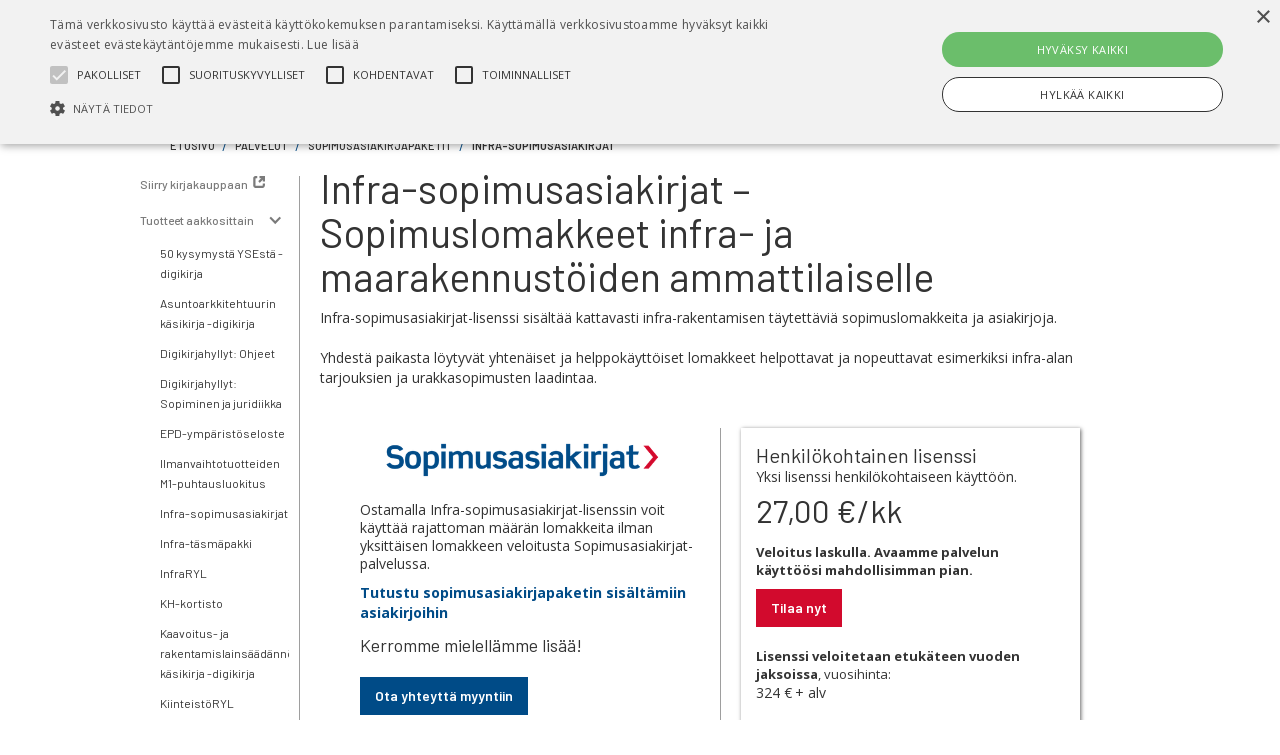

--- FILE ---
content_type: text/html; charset=utf-8
request_url: https://tilaukset.rakennustieto.fi/sopimuspaketit/infra-sopimusasiakirjat
body_size: 11522
content:
<!DOCTYPE html><!-- Last Published: Tue Jan 20 2026 06:20:27 GMT+0000 (Coordinated Universal Time) --><html data-wf-domain="tilaukset.rakennustieto.fi" data-wf-page="63ebdee734a4386628cf691a" data-wf-site="62333724bcc779074ab083f4" lang="fi"><head><meta charset="utf-8"/><title>Infra-sopimusasiakirjat</title><meta content="Sopimuslomakepaketti infra- ja maarakennustöiden ammattilaiselle" name="description"/><meta content="Infra-sopimusasiakirjat" property="og:title"/><meta content="Sopimuslomakepaketti infra- ja maarakennustöiden ammattilaiselle" property="og:description"/><meta content="https://cdn.prod.website-files.com/62333724bcc779074ab083f4/63abf1510281d247deb4af24_Infra-sopparit.jpeg" property="og:image"/><meta content="Infra-sopimusasiakirjat" property="twitter:title"/><meta content="Sopimuslomakepaketti infra- ja maarakennustöiden ammattilaiselle" property="twitter:description"/><meta content="https://cdn.prod.website-files.com/62333724bcc779074ab083f4/63abf1510281d247deb4af24_Infra-sopparit.jpeg" property="twitter:image"/><meta property="og:type" content="website"/><meta content="summary_large_image" name="twitter:card"/><meta content="width=device-width, initial-scale=1" name="viewport"/><meta content="t-FwxGE5YBdGEvNOl8Ipz4wJ84-ZZTLBcfyn5tEfs5c" name="google-site-verification"/><link href="https://cdn.prod.website-files.com/62333724bcc779074ab083f4/css/qa-tilauksetrakennustieto.shared.9cf4fa5c9.css" rel="stylesheet" type="text/css" integrity="sha384-nPT6XJECfrA75oLd7YiEIyyUTDO+EGjPyHYzWN1qxfjgiBHAEEFAWTSBZERTN3kE" crossorigin="anonymous"/><link href="https://fonts.googleapis.com" rel="preconnect"/><link href="https://fonts.gstatic.com" rel="preconnect" crossorigin="anonymous"/><script src="https://ajax.googleapis.com/ajax/libs/webfont/1.6.26/webfont.js" type="text/javascript"></script><script type="text/javascript">WebFont.load({  google: {    families: ["Droid Sans:400,700","Open Sans:300,300italic,400,400italic,600,600italic,700,700italic,800,800italic","Oswald:200,300,400,500,600,700","Exo:100,100italic,200,200italic,300,300italic,400,400italic,500,500italic,600,600italic,700,700italic,800,800italic,900,900italic","Open Sans Condensed:","Barlow:100,100italic,200,200italic,300,300italic,regular,italic,500,500italic,600,600italic,700,700italic,800,800italic,900,900italic"]  }});</script><script type="text/javascript">!function(o,c){var n=c.documentElement,t=" w-mod-";n.className+=t+"js",("ontouchstart"in o||o.DocumentTouch&&c instanceof DocumentTouch)&&(n.className+=t+"touch")}(window,document);</script><link href="https://cdn.prod.website-files.com/62333724bcc779074ab083f4/65365f721e46b97a04057dfa_favicon-32x32.png" rel="shortcut icon" type="image/x-icon"/><link href="https://cdn.prod.website-files.com/62333724bcc779074ab083f4/65365feb16ae8e5f4d78029a_favicon-256x256.png" rel="apple-touch-icon"/><script type="application/ld+json">
{
  "@context": "https://schema.org",
  "@type": "WebPage",
  "name": "Infra-sopimusasiakirjat",
  "url": "/sopimuspaketit/infra-sopimusasiakirjat",
  "description": "Sopimuslomakepaketti infra- ja maarakennustöiden ammattilaiselle",
  "inLanguage": "fi",
  "breadcrumb": {
    "@type": "BreadcrumbList",
    "itemListElement": [
      {
        "@type": "ListItem",
        "position": 1,
        "name": "Etusivu",
        "item": "https://www.rakennustieto.fi"
      },
      {
        "@type": "ListItem",
        "position": 2,
        "name": "Palvelut",
        "item": "https://tilaukset.rakennustieto.fi"
      },
      {
        "@type": "ListItem",
        "position": 3,
        "name": "Sopimusasiakirjapaketit",
        "item": "/sopimuspaketit/sopimusasiakirjat"
      },
      {
        "@type": "ListItem",
        "position": 4,
        "name": "Infra-sopimusasiakirjat",
        "item": "/sopimuspaketit/infra-sopimusasiakirjat"
      }
    ]
  },
  "about": {
    "@type": "Product",
    "name": "Infra-sopimusasiakirjat",
    "description": "Sopimuslomakepaketti infra- ja maarakennustöiden ammattilaiselle. Ostamalla Infra-sopimusasiakirjat-lisenssin voit käyttää rajattoman määrän lomakkeita ilman yksittäisen lomakkeen veloitusta Sopimusasiakirjat-palvelussa.",
    "category": "Sopimusasiakirjat",
    "offers": [
      {
        "@type": "Offer",
        "name": "Henkilökohtainen lisenssi - Vuosilaskutus",
        "price": "900.00",
        "priceCurrency": "EUR",
        "priceSpecification": {
          "@type": "UnitPriceSpecification",
          "price": "900.00",
          "priceCurrency": "EUR",
          "billingDuration": "P1Y"
        }
      },
      {
        "@type": "Offer",
        "name": "Henkilökohtainen lisenssi - Kuukausilaskutus",
        "price": "75.00",
        "priceCurrency": "EUR",
        "priceSpecification": {
          "@type": "UnitPriceSpecification",
          "price": "75.00",
          "priceCurrency": "EUR",
          "billingDuration": "P1M"
        }
      },
      {
        "@type": "Offer",
        "name": "Henkilökohtainen lisenssi - Kuukausimaksu",
        "price": "26.00",
        "priceCurrency": "EUR",
        "priceSpecification": {
          "@type": "UnitPriceSpecification",
          "price": "26.00",
          "priceCurrency": "EUR",
          "billingDuration": "P1M"
        }
      },
      {
        "@type": "Offer",
        "name": "Kaksi käyttäjää - Kuukausimaksu",
        "price": "49.00",
        "priceCurrency": "EUR",
        "priceSpecification": {
          "@type": "UnitPriceSpecification",
          "price": "49.00",
          "priceCurrency": "EUR",
          "billingDuration": "P1M"
        }
      }
    ],
    "provider": {
      "@type": "Organization",
      "name": "Rakennustieto",
      "url": "https://www.rakennustieto.fi",
      "logo": {
        "@type": "ImageObject",
        "url": "https://cdn.prod.website-files.com/62333724bcc779074ab083f4/62333724bcc7796702b08436_Rakennustieto_logo_nega_rgb_35px_korkea.png"
      },
      "contactPoint": {
        "@type": "ContactPoint",
        "telephone": "+358-45-4900747",
        "contactType": "customer service"
      }
    }
  }
}
</script><script type="text/javascript" charset="UTF-8" src="//cdn.cookie-script.com/s/e6aa125975dd38577fb2c8e38185d81b.js"></script>
<script>   
window.dataLayer = window.dataLayer || [];
    function gtag() {
	dataLayer.push(arguments);
    }
    gtag("consent", "default", {
        ad_storage: "denied",
        analytics_storage: "denied",
        wait_for_update: 500
    });
    gtag("set", "ads_data_redaction", true);
</script>
<!-- Google Tag Manager -->
<script>(function(w,d,s,l,i){w[l]=w[l]||[];w[l].push({'gtm.start':
new Date().getTime(),event:'gtm.js'});var f=d.getElementsByTagName(s)[0],
j=d.createElement(s),dl=l!='dataLayer'?'&l='+l:'';j.async=true;j.src=
'https://www.googletagmanager.com/gtm.js?id='+i+dl;f.parentNode.insertBefore(j,f);
})(window,document,'script','dataLayer','GTM-WBMS6BP');</script>
<!-- End Google Tag Manager -->
<meta name="google-site-verification" content="V1B7WWKSTg6QuVA9GoP6v0amqFJSSTMf2PhuKe0OcHE" />

<!-- Hotjar Tracking Code for https://tilaukset.rakennustieto.fi -->
<script>
    (function(h,o,t,j,a,r){
        h.hj=h.hj||function(){(h.hj.q=h.hj.q||[]).push(arguments)};
        h._hjSettings={hjid:2708000,hjsv:6};
        a=o.getElementsByTagName('head')[0];
        r=o.createElement('script');r.async=1;
        r.src=t+h._hjSettings.hjid+j+h._hjSettings.hjsv;
        a.appendChild(r);
    })(window,document,'https://static.hotjar.com/c/hotjar-','.js?sv=');
</script><script type="text/javascript">window.__WEBFLOW_CURRENCY_SETTINGS = {"currencyCode":"EUR","symbol":"€","decimal":",","fractionDigits":2,"group":" ","template":" {{wf {&quot;path&quot;:&quot;amount&quot;,&quot;type&quot;:&quot;CommercePrice&quot;\\} }} {{wf {&quot;path&quot;:&quot;symbol&quot;,&quot;type&quot;:&quot;PlainText&quot;\\} }}","hideDecimalForWholeNumbers":false};</script></head><body class="body"><div class="html-embed-3 w-embed w-iframe"><!-- Google Tag Manager (noscript) -->
<noscript><iframe src="https://www.googletagmanager.com/ns.html?id=GTM-WBMS6BP"
height="0" width="0" style="display:none;visibility:hidden"></iframe></noscript>
<!-- End Google Tag Manager (noscript) --></div><div data-animation="default" data-collapse="medium" data-duration="400" data-easing="ease" data-easing2="ease" role="banner" class="navbar-3 w-nav"><div class="section-4"><div id="w-node-_71a6c00c-1093-0ea2-982d-1b19d84d2277-b55b1fab" class="w-layout-layout quick-stack wf-layout-layout"><div class="w-layout-cell"><div class="div-block-84"><a href="https://www.rakennustieto.fi" target="_blank" class="link-block-28 w-inline-block"><img src="https://cdn.prod.website-files.com/62333724bcc779074ab083f4/62333724bcc7796702b08436_Rakennustieto_logo_nega_rgb_35px_korkea.png" loading="lazy" alt="rakennustieto logo" class="image-59"/></a><a href="/" class="link-13">Palvelut</a></div></div><div class="w-layout-cell cell"><nav role="navigation" class="nav-menu-3-ylin w-nav-menu"><a href="https://rt.rakennustieto.fi/login" target="_blank" class="yl-navi-new w-nav-link">Kirjaudu palveluihin</a><a href="https://lisenssit.rakennustieto.fi/rekisterointi" target="_blank" class="yl-navi w-nav-link">Rekisteröidy</a></nav></div></div><div class="menu-button-2 w-nav-button"><div class="w-icon-nav-menu"></div></div></div><div class="div-block-navi-desktop-new"><nav role="navigation" class="nav-menu-2-new w-nav-menu"><div data-hover="true" data-delay="0" class="nav-link-2-new w-dropdown"><div class="dropdown-toggle-new w-dropdown-toggle"><div class="text-block-105-new">Sopiminen</div></div><nav class="dropdown-list-new w-dropdown-list"><a href="/sopimuspaketit/sopimusasiakirjat" class="dropdown-link-new w-dropdown-link">Sopimusasiakirjat</a><a href="/infraryl/infraryl-lisenssi" class="dropdown-link-new w-dropdown-link">InfraRYL</a><a href="/maaryl/maaryl-lisenssi" class="dropdown-link-new w-dropdown-link">MaaRYL</a><a href="/tateryl/tateryl-lisenssi" class="dropdown-link-new w-dropdown-link">TalotekniikkaRYL</a><a href="/korjausryl/korjausryl-lisenssi" class="dropdown-link-new w-dropdown-link">KorjausRYL</a><a href="/kiinteistoryl/kiinteistoryl-lisenssi" class="dropdown-link-new w-dropdown-link">KiinteistöRYL</a><a href="/runkoryl" class="dropdown-link-new w-dropdown-link">RunkoRYL</a><a href="/sisaryl" class="dropdown-link-new-uusi w-dropdown-link">UUSI:<br/>SisäRYL</a><div class="drop-link-new bold"><div class="text-block-122">Digikirjat:</div></div><a href="/digikirjahylly" class="dropdown-link-new-uusi ala w-dropdown-link">UUSI: <br/>Digikirjahylly: Sopiminen ja <br/>juridiikka </a><a href="/digikirjat/50-kysymysta-ysesta" class="dropdown-link-new ala w-dropdown-link">50 kysymystä YSEstä </a><a href="/digikirjat/rakennussopimukset" class="dropdown-link-new ala w-dropdown-link">Rakennussopimukset</a><a href="/digikirjat/kysymyksia-ysesta-2" class="dropdown-link-new ala w-dropdown-link">Kysymyksiä YSEstä 2</a><a href="/digikirjat/kaavoitus-ja-rakentamislainsaadannon-kasikirja" class="dropdown-link-new ala w-dropdown-link">Kaavoitus- ja rakentamislain-<br/>säädännön käsikirja</a></nav></div><div data-hover="true" data-delay="0" class="nav-link-2-new w-dropdown"><div class="dropdown-toggle-new w-dropdown-toggle"><div class="text-block-105-new">Ohjeet</div></div><nav class="dropdown-list-new w-dropdown-list"><a href="/rt-kortisto/rt-lisenssi" class="dropdown-link-new w-dropdown-link">RT-kortisto</a><a href="/lvi-kortisto/lvi-lisenssi" class="dropdown-link-new w-dropdown-link">LVI-kortisto</a><a href="/kh-kortisto/kh-lisenssi" class="dropdown-link-new w-dropdown-link">KH-kortisto</a><a href="/infra-tasmapakki" class="dropdown-link-new w-dropdown-link">Infra-täsmäpakki</a><div class="drop-link-new bold"><div class="text-block-122">Digikirjat:</div></div><a href="/digikirjahylly" class="dropdown-link-new-uusi ala w-dropdown-link">UUSI: <br/>Digikirjahylly: Ohjeet</a><a href="/digikirjat/asuntoarkkitehtuurin-kasikirja" class="dropdown-link-new ala w-dropdown-link">Asuntoarkkitehtuurin <br/>käsikirja</a><a href="/digikirjat/kiinteistokehitys-rakennuttaminen-ja-sopimustekniikka" class="dropdown-link-new ala w-dropdown-link">Kiinteistökehitys, rakennuttaminen ja sopimustekniikka</a><a href="/digikirjat/kuvitettu-rakennussanakirja" class="dropdown-link-new ala w-dropdown-link">Kuvitettu rakennussanakirja</a><a href="/digikirjat/rakentamisen-piirustusmerkintoja" class="dropdown-link-new ala w-dropdown-link">Rakentamisen piirustusmerkintöjä</a></nav></div><div data-hover="true" data-delay="0" class="nav-link-2-new w-dropdown"><div class="dropdown-toggle-new w-dropdown-toggle"><div class="text-block-105-new">Varmentaminen</div></div><nav class="dropdown-list-new w-dropdown-list"><a href="https://ymparisto.rakennustieto.fi/rakennustiedon-ymparistoluokitus" target="_blank" class="dropdown-link-new w-dropdown-link">Ympäristöluokitus</a><a href="https://ymparisto.rakennustieto.fi/rakennusmateriaalien-paastoluokitus" target="_blank" class="dropdown-link-new w-dropdown-link">M1-päästöluokitus</a><a href="https://ymparisto.rakennustieto.fi/ilmanvaihtotuotteiden-puhtausluokitus" target="_blank" class="dropdown-link-new w-dropdown-link">M1-puhtausluokitus</a><a href="https://ymparisto.rakennustieto.fi/rakennustiedon-epd" target="_blank" class="dropdown-link-new w-dropdown-link">EPD-ympäristöseloste</a><a href="https://ymparisto.rakennustieto.fi/ilmastoseloste" target="_blank" class="dropdown-link-new w-dropdown-link">Ilmastoseloste</a><a href="https://ymparisto.rakennustieto.fi/rakennustiedon-uusiomateriaali-ja-tuoteluokitus" target="_blank" class="dropdown-link-new w-dropdown-link">Uusiomateriaalien ja -tuotteiden luokitus</a></nav></div><div data-hover="true" data-delay="0" class="nav-link-2-new w-dropdown"><div class="dropdown-toggle-new w-dropdown-toggle"><div class="text-block-105-new">Tuotetieto</div></div><nav class="dropdown-list-new w-dropdown-list"><a href="/tuotetieto/tuotetiedon-tietokanta" class="dropdown-link-new w-dropdown-link">Tietokanta</a><a href="/tuotetieto/tuotetiedon-rajapinta" class="dropdown-link-new w-dropdown-link">Rajapinta</a><a href="/tuotetieto/tuotetiedon-hallintapalvelu" class="dropdown-link-new w-dropdown-link">Hallintapalvelu</a><a href="/tuotetieto/tuotetiedon-hiililaskuri" class="dropdown-link-new w-dropdown-link">Hiililaskuri</a><a href="/tuotetieto/palveluhaku" class="dropdown-link-new w-dropdown-link">Palveluhaku</a></nav></div><div data-hover="true" data-delay="0" class="nav-link-2-new w-dropdown"><div class="dropdown-toggle-new w-dropdown-toggle"><div class="text-block-105-new">Rakentaminen</div></div><nav class="dropdown-list-new w-dropdown-list"><a href="/ratu-kortisto/ratu-lisenssi" class="dropdown-link-new w-dropdown-link">Ratu</a><a href="/kustannuslaskenta/ratu-kustannukset" class="dropdown-link-new w-dropdown-link">Ratu-kustannukset ja CO2e</a><a href="/kustannuslaskenta/aikataulumoduuli" class="dropdown-link-new w-dropdown-link">Aikataulumoduuli</a><a href="/kustannuslaskenta/rt-tilalaskenta" class="dropdown-link-new w-dropdown-link">Ratu-tilalaskenta</a><div class="drop-link-new bold"><div class="text-block-122">Digikirjat:</div></div><a href="/digikirjat/rakennusosien-kustannuksia" class="dropdown-link-new ala w-dropdown-link">Rakennusosien <br/>kustannuksia (ROK)</a><a href="/digikirjat/korjausrakentamisen-kustannuksia" class="dropdown-link-new ala w-dropdown-link">Korjausrakentamisen <br/>kustannuksia (KOR)</a></nav></div><a href="https://www.rakennustietokauppa.fi" target="_blank" class="nav-link-3-new">Siirry kirjakauppaan</a><a href="/myynnin-yhteystiedot" class="nav-link-3-new">Ota yhteyttä</a></nav></div><div class="container-23-new w-container"><nav role="navigation" class="nav-menu-4 w-nav-menu"><div data-hover="false" data-delay="0" class="dropdown w-dropdown"><div class="dropdown-toggle-5 w-dropdown-toggle"><div class="icon-17 w-icon-dropdown-toggle"></div><a href="#" class="link-block-19 w-inline-block"><div>Sopiminen</div></a></div><nav class="dropdown-list-17 ala w-dropdown-list"><a href="/sopimusasiakirjat-old" class="dropdown-link-4 w-dropdown-link">Sopimusasiakirjat</a><a href="/infraryl/infraryl-lisenssi" class="dropdown-link-4 w-dropdown-link">InfraRYL</a><a href="/tateryl/tateryl-lisenssi" class="dropdown-link-4 w-dropdown-link">TalotekniikkaRYL</a><a href="/maaryl/maaryl-lisenssi" class="dropdown-link-4 w-dropdown-link">MaaRYL</a><a href="/kiinteistoryl/kiinteistoryl-lisenssi" class="dropdown-link-4 w-dropdown-link">KiinteistöRYL</a><a href="/korjausryl/korjausryl-lisenssi" class="dropdown-link-4 w-dropdown-link">KorjausRYL</a><a href="/runkoryl" class="dropdown-link-4 w-dropdown-link">RunkoRYL</a><a href="/sisaryl" class="dropdown-link-4 w-dropdown-link">UUSI:<br/>SisäRYL</a><div><a href="/infra-tasmapakki" class="digikirjat-mob w-dropdown-link">Digikirjat</a><a href="/digikirjahylly" class="digikirjat-sub-mob w-dropdown-link">UUSI: Digikirjahylly: Sopiminen ja <br/>juridiikka</a><a href="/digikirjat/50-kysymysta-ysesta" class="digikirjat-sub-mob w-dropdown-link">50 kysymystä YSEstä</a><a href="/digikirjat/rakennussopimukset" class="digikirjat-sub-mob w-dropdown-link">Rakennussopimukset</a><a href="/digikirjat/kysymyksia-ysesta-2" class="digikirjat-sub-mob w-dropdown-link">Kysymyksiä YSEstä 2</a><a href="/digikirjat/kaavoitus-ja-rakentamislainsaadannon-kasikirja" class="digikirjat-sub-mob w-dropdown-link">Kaavoitus- ja rakentamislain-<br/>säädännön käsikirja</a></div></nav></div><div data-hover="false" data-delay="0" class="dropdown w-dropdown"><div class="dropdown-toggle-5 w-dropdown-toggle"><div class="icon-17 w-icon-dropdown-toggle"></div><a href="#" class="link-block-19 w-inline-block"><div>Ohjeet</div></a></div><nav class="dropdown-list-17 ala w-dropdown-list"><a href="/rt-kortisto/rt-lisenssi" class="dropdown-link-4 w-dropdown-link">RT-kortisto</a><a href="/lvi-kortisto/lvi-lisenssi" class="dropdown-link-4 w-dropdown-link">LVI-kortisto</a><a href="/kh-kortisto/kh-lisenssi" class="dropdown-link-4 w-dropdown-link">KH-kortisto</a><a href="/ratu-kortisto/ratu-lisenssi" class="dropdown-link-4 w-dropdown-link">Ratu-kortisto</a><a href="/infra-tasmapakki" class="dropdown-link-4 w-dropdown-link">Infra-täsmäpakki</a><div><a href="/infra-tasmapakki" class="digikirjat-mob w-dropdown-link">Digikirjat</a><a href="/digikirjahylly" class="digikirjat-sub-mob w-dropdown-link">UUSI: Digikirjahylly: Ohjeet</a><a href="/digikirjat/50-kysymysta-ysesta" class="digikirjat-sub-mob w-dropdown-link">50 kysymystä YSEstä</a><a href="/digikirjat/kiinteistokehitys-rakennuttaminen-ja-sopimustekniikka" class="digikirjat-sub-mob w-dropdown-link">Kiinteistökehitys, rakentaminen ja sopimustekniikka</a><a href="/digikirjat/kuvitettu-rakennussanakirja" class="digikirjat-sub-mob w-dropdown-link">Kuvitettu rakennussanakirja</a><a href="/digikirjat/rakentamisen-piirustusmerkintoja" class="digikirjat-sub-mob w-dropdown-link">Rakentamisen piirustusmerkintöjä</a></div></nav></div><div data-hover="false" data-delay="0" class="dropdown w-dropdown"><div class="dropdown-toggle-5 w-dropdown-toggle"><div class="icon-17 w-icon-dropdown-toggle"></div><a href="#" class="link-block-19 w-inline-block"><div>Varmentaminen</div></a></div><nav class="dropdown-list-17 ala w-dropdown-list"><a href="https://ymparisto.rakennustieto.fi/rakennustiedon-ymparistoluokitus" target="_blank" class="dropdown-link-4 w-dropdown-link">Rakennustiedon ympäristöluokitus</a><a href="https://ymparisto.rakennustieto.fi/rakennusmateriaalien-paastoluokitus" target="_blank" class="dropdown-link-4 w-dropdown-link">M1-päästöluokitus</a><a href="https://ymparisto.rakennustieto.fi/ilmanvaihtotuotteiden-puhtausluokitus" target="_blank" class="dropdown-link-4 w-dropdown-link">M1-puhtausluokitus</a><a href="https://ymparisto.rakennustieto.fi/rakennustiedon-epd" target="_blank" class="dropdown-link-4 w-dropdown-link">EPD-ympäristöseloste</a><a href="https://ymparisto.rakennustieto.fi/ilmastoseloste" target="_blank" class="dropdown-link-4 w-dropdown-link">Rakennustiedon Ilmastoseloste</a><a href="https://ymparisto.rakennustieto.fi/rakennustiedon-uusiomateriaali-ja-tuoteluokitus" target="_blank" class="dropdown-link-4 w-dropdown-link"><strong>Uusiomateriaalien ja -tuotteiden luokitus</strong></a></nav></div><div data-hover="false" data-delay="0" class="dropdown w-dropdown"><div class="dropdown-toggle-5 w-dropdown-toggle"><div class="icon-17 w-icon-dropdown-toggle"></div><a href="#" class="link-block-19 w-inline-block"><div>Tuotetieto</div></a></div><nav class="dropdown-list-17 ala w-dropdown-list"><a href="/tuotetieto/tuotetiedon-tietokanta" class="dropdown-link-4 w-dropdown-link">Tietokanta</a><a href="/tuotetieto/tuotetiedon-rajapinta" class="dropdown-link-4 w-dropdown-link">Rajapinta</a><a href="/tuotetieto/tuotetiedon-hallintapalvelu" class="dropdown-link-4 w-dropdown-link">Hallintapalvelu</a><a href="/tuotetieto/tuotetiedon-hiililaskuri" class="dropdown-link-4 w-dropdown-link">Hiililaskuri</a><a href="/tuotetieto/palveluhaku" class="dropdown-link-4 w-dropdown-link">Palveluhaku</a></nav></div><div data-hover="false" data-delay="0" class="dropdown w-dropdown"><div class="dropdown-toggle-5 w-dropdown-toggle"><div class="icon-17 w-icon-dropdown-toggle"></div><a href="#" class="link-block-19 w-inline-block"><div>Rakentaminen</div></a></div><nav class="dropdown-list-17 ala w-dropdown-list"><a href="/ratu-kortisto/ratu-lisenssi" class="dropdown-link-4 w-dropdown-link">Ratu</a><a href="/kustannuslaskenta/ratu-kustannukset" class="dropdown-link-4 w-dropdown-link">Ratu-kustannukset ja CO<sub>2</sub>e</a><a href="/digikirjat/rakennusosien-kustannuksia" class="dropdown-link-4 w-dropdown-link">Rakennusosien kustannuksia -Digikirja<br/></a><a href="/digikirjat/korjausrakentamisen-kustannuksia" class="dropdown-link-4 w-dropdown-link">Korjausrakentamisen kustannuksia -Digikirja<br/></a></nav></div><a href="https://www.rakennustietokauppa.fi/" class="nav-link-4 w-nav-link">Siirry kirjakauppaan</a><a href="/myynnin-yhteystiedot" class="nav-link-4 w-nav-link">Ota yhteyttä</a></nav></div></div><div class="section-3"><div class="container-breadcrumb w-container"><a href="https://www.rakennustieto.fi" target="_blank" class="breadcrumb-link">Etusivu</a><div class="breadcrumb">/</div><a href="/" target="_blank" class="breadcrumb-link">PALVELUT</a><div class="breadcrumb">/</div><a href="/sopimuspaketit/sopimusasiakirjat" class="breadcrumb-link">sopimusasiakirjapaketit</a><div class="breadcrumb">/</div><a href="/sopimuspaketit/infra-sopimusasiakirjat" aria-current="page" class="breadcrumb-link w--current">infra-sopimusasiakirjat</a></div><div class="w-container"><div class="columns-48 w-row"><div class="column-110 w-col w-col-2"><div class="sivunavi"><form action="/search" class="search hide w-form"><input class="search-input w-input" maxlength="256" name="query" placeholder="Hae tuotteita..." type="search" id="search" required=""/><input type="submit" class="button-12 search w-button" value="Hae"/></form><a href="https://www.rakennustietokauppa.fi" target="_blank" class="div-block-91 w-inline-block"><div class="text-block-sivunavi">Siirry kirjakauppaan</div><img src="https://cdn.prod.website-files.com/62333724bcc779074ab083f4/6409d539ceb6bd32e503a7ff_openinnewtab.svg" loading="lazy" alt="" class="image-68"/></a><div class="accordion-item-sivunavi"><div id="q1" data-w-id="70065dfe-c72e-8f72-5d0c-c640740c0ba7" class="accordion-item-trigger-sivunavi"><div class="text-block-sivunavi">Tuotteet aakkosittain</div><div class="icon-20-sivunavi w-icon-dropdown-toggle"></div></div><div class="accordion-item-content"><div class="w-dyn-list"><div role="list" class="collection-list-12 w-dyn-items"><div role="listitem" class="collection-item-14 w-dyn-item"><a href="https://tilaukset.rakennustieto.fi/digikirjat/50-kysymysta-ysesta" class="link-11">50 kysymystä YSEstä -digikirja</a></div><div role="listitem" class="collection-item-14 w-dyn-item"><a href="https://tilaukset.rakennustieto.fi/digikirjat/asuntoarkkitehtuurin-kasikirja" class="link-11">Asuntoarkkitehtuurin käsikirja -digikirja</a></div><div role="listitem" class="collection-item-14 w-dyn-item"><a href="https://tilaukset.rakennustieto.fi/digikirjahylly" class="link-11">Digikirjahyllyt: Ohjeet</a></div><div role="listitem" class="collection-item-14 w-dyn-item"><a href="https://tilaukset.rakennustieto.fi/digikirjahylly" class="link-11">Digikirjahyllyt: Sopiminen ja juridiikka</a></div><div role="listitem" class="collection-item-14 w-dyn-item"><a href="https://hakemukset.rakennustieto.fi/fi-FI/Account/Login/Register?returnUrl=%2Ffi-FI%2FUusi-hakemus%2FEPD-ymparistoselostehakemus%2F" class="link-11">EPD-ympäristöseloste</a></div><div role="listitem" class="collection-item-14 w-dyn-item"><a href="https://ymparisto.rakennustieto.fi/ilmanvaihtotuotteiden-puhtausluokitus" class="link-11">Ilmanvaihtotuotteiden M1-puhtausluokitus</a></div><div role="listitem" class="collection-item-14 w-dyn-item"><a href="https://tilaukset.rakennustieto.fi/sopimuspaketit/infra-sopimusasiakirjat" class="link-11">Infra-sopimusasiakirjat</a></div><div role="listitem" class="collection-item-14 w-dyn-item"><a href="https://tilaukset.rakennustieto.fi/rt-tasmapakki/infra" class="link-11">Infra-täsmäpakki</a></div><div role="listitem" class="collection-item-14 w-dyn-item"><a href="https://tilaukset.rakennustieto.fi/infraryl/infraryl-lisenssi" class="link-11">InfraRYL</a></div><div role="listitem" class="collection-item-14 w-dyn-item"><a href="https://tilaukset.rakennustieto.fi/kh-kortisto/kh-lisenssi" class="link-11">KH-kortisto</a></div><div role="listitem" class="collection-item-14 w-dyn-item"><a href="https://tilaukset.rakennustieto.fi/digikirjat/kaavoitus-ja-rakentamislainsaadannon-kasikirja" class="link-11">Kaavoitus- ja rakentamislainsäädännön käsikirja -digikirja</a></div><div role="listitem" class="collection-item-14 w-dyn-item"><a href="https://tilaukset.rakennustieto.fi/kiinteistoryl/kiinteistoryl-lisenssi" class="link-11">KiinteistöRYL</a></div><div role="listitem" class="collection-item-14 w-dyn-item"><a href="https://tilaukset.rakennustieto.fi/digikirjat/kiinteistokehitys-rakennuttaminen-ja-sopimustekniikka" class="link-11">Kiinteistökehitys, rakennuttaminen ja sopimustekniikka – Harjoitustehtäviä vastauksineen -digikirja</a></div><div role="listitem" class="collection-item-14 w-dyn-item"><a href="https://tilaukset.rakennustieto.fi/korjausryl/korjausryl-lisenssi" class="link-11">KorjausRYL</a></div><div role="listitem" class="collection-item-14 w-dyn-item"><a href="https://tilaukset.rakennustieto.fi/digikirjat/korjausrakentamisen-kustannuksia-2023" class="link-11">Korjausrakentamisen kustannuksia -digikirja</a></div><div role="listitem" class="collection-item-14 w-dyn-item"><a href="http://tilaukset.rakennustieto.fi/digikirjat/kuvitettu-rakennussanakirja" class="link-11">Kuvitettu rakennussanakirja -digikirja</a></div><div role="listitem" class="collection-item-14 w-dyn-item"><a href="https://tilaukset.rakennustieto.fi/digikirjat/kysymyksia-ysesta-2" class="link-11">Kysymyksiä YSEstä 2-digikirja</a></div><div role="listitem" class="collection-item-14 w-dyn-item"><a href="https://tilaukset.rakennustieto.fi/lvi-kortisto/lvi-lisenssi" class="link-11">LVI-kortisto</a></div><div role="listitem" class="collection-item-14 w-dyn-item"><a href="https://tilaukset.rakennustieto.fi/maaryl/maaryl-lisenssi" class="link-11">MaaRYL</a></div><div role="listitem" class="collection-item-14 w-dyn-item"><a href="https://tilaukset.rakennustieto.fi/rt-kortisto/rt-lisenssi" class="link-11">RT-kortisto</a></div><div role="listitem" class="collection-item-14 w-dyn-item"><a href="https://tilaukset.rakennustieto.fi/sopimuspaketit/rt-sopimusasiakirjat" class="link-11">RT-sopimusasiakirjat</a></div><div role="listitem" class="collection-item-14 w-dyn-item"><a href="https://ymparisto.rakennustieto.fi/rakennusmateriaalien-paastoluokitus" class="link-11">Rakennusmateriaalien M1-päästöluokitus</a></div><div role="listitem" class="collection-item-14 w-dyn-item"><a href="https://tilaukset.rakennustieto.fi/digikirjat/rakennusosien-kustannuksia-2023" class="link-11">Rakennusosien kustannuksia -digikirja</a></div><div role="listitem" class="collection-item-14 w-dyn-item"><a href="https://tilaukset.rakennustieto.fi/digikirjat/rakennussopimukset" class="link-11">Rakennussopimukset-digikirja</a></div><div role="listitem" class="collection-item-14 w-dyn-item"><a href="https://ymparisto.rakennustieto.fi/ilmastoseloste" class="link-11">Rakennustiedon Ilmastoseloste</a></div><div role="listitem" class="collection-item-14 w-dyn-item"><a href="https://tilaukset.rakennustieto.fi/digikirjat/rakentamisen-piirustusmerkintoja" class="link-11">Rakentamisen piirustusmerkintöjä -digikirja</a></div><div role="listitem" class="collection-item-14 w-dyn-item"><a href="https://tilaukset.rakennustieto.fi/ratu-kortisto/ratu-lisenssi" class="link-11">Ratu</a></div><div role="listitem" class="collection-item-14 w-dyn-item"><a href="https://tilaukset.rakennustieto.fi/kustannuslaskenta/kl-lisenssi" class="link-11">Ratu-kustannukset ja CO2e</a></div><div role="listitem" class="collection-item-14 w-dyn-item"><a href="https://tilaukset.rakennustieto.fi/sopimuspaketit/ratu-sopimusasiakirjat" class="link-11">Ratu-sopimusasiakirjat</a></div><div role="listitem" class="collection-item-14 w-dyn-item"><a href="https://tilaukset.rakennustieto.fi/runkoryl" class="link-11">RunkoRYL</a></div><div role="listitem" class="collection-item-14 w-dyn-item"><a href="https://tilaukset.rakennustieto.fi/sisaryl" class="link-11">SisäRYL</a></div><div role="listitem" class="collection-item-14 w-dyn-item"><a href="https://tilaukset.rakennustieto.fi/sopimusasiakirjat" class="link-11">Sopimusasiakirjat-lisenssit</a></div><div role="listitem" class="collection-item-14 w-dyn-item"><a href="https://tilaukset.rakennustieto.fi/tateryl/tateryl-lisenssi" class="link-11">TalotekniikkaRYL</a></div><div role="listitem" class="collection-item-14 w-dyn-item"><a href="https://tilaukset.rakennustieto.fi/rt-tuotetieto/rt-urakoitsijan-tuotetieto" class="link-11">Tuotetiedon hallintapalvelu</a></div><div role="listitem" class="collection-item-14 w-dyn-item"><a href="https://tilaukset.rakennustieto.fi/tuotetieto/tuotetiedon-hiililaskuri" class="link-11">Tuotetiedon hiililaskuri</a></div><div role="listitem" class="collection-item-14 w-dyn-item"><a href="https://tilaukset.rakennustieto.fi/tuotetieto/palveluhaku" class="link-11">Tuotetiedon palveluhaku</a></div><div role="listitem" class="collection-item-14 w-dyn-item"><a href="https://tilaukset.rakennustieto.fi/rt-tuotetieto/rt-tuotetiedon-rajapinta" class="link-11">Tuotetiedon rajapinta</a></div><div role="listitem" class="collection-item-14 w-dyn-item"><a href="https://tilaukset.rakennustieto.fi/rt-tuotetieto/rt-tuotetietokanta" class="link-11">Tuotetiedon tietokanta</a></div><div role="listitem" class="collection-item-14 w-dyn-item"><a href="https://tilaukset.rakennustieto.fi/rt-tasmapakki/infra" class="link-11">Täsmäpakki Infra</a></div><div role="listitem" class="collection-item-14 w-dyn-item"><a href="https://tilaukset.rakennustieto.fi/sopimuspaketit/asuntokaupan-lomakepaketit" class="link-11">Uuden asunnon kaupan lomakkeet</a></div><div role="listitem" class="collection-item-14 w-dyn-item"><a href="https://ymparisto.rakennustieto.fi/rakennustiedon-uusiomateriaali-ja-tuoteluokitus" class="link-11">Uusiomateriaalien ja -tuotteiden luokitus</a></div><div role="listitem" class="collection-item-14 w-dyn-item"><a href="https://tilaukset.rakennustieto.fi/ymparistoluokituksen-tilauslomake" class="link-11">Ympäristöluokituksen työkalu</a></div></div></div></div></div><div class="accordion-item-sivunavi"><div id="q2" data-w-id="70065dfe-c72e-8f72-5d0c-c640740c0bb4" class="accordion-item-trigger-sivunavi"><div class="text-block-sivunavi"><strong>Kiinteistönomistajat ja kinteistönpidosta vastaavat</strong></div><div class="icon-20-sivunavi w-icon-dropdown-toggle"></div></div><div class="accordion-item-content"><div class="w-dyn-list"><div role="list" class="collection-list-12 w-dyn-items"><div role="listitem" class="collection-item-14 w-dyn-item"><a href="https://tilaukset.rakennustieto.fi/digikirjahylly" class="link-11">Digikirjahyllyt: Ohjeet</a></div><div role="listitem" class="collection-item-14 w-dyn-item"><a href="https://tilaukset.rakennustieto.fi/digikirjahylly" class="link-11">Digikirjahyllyt: Sopiminen ja juridiikka</a></div><div role="listitem" class="collection-item-14 w-dyn-item"><a href="https://tilaukset.rakennustieto.fi/kh-kortisto/kh-lisenssi" class="link-11">KH-kortisto</a></div><div role="listitem" class="collection-item-14 w-dyn-item"><a href="https://tilaukset.rakennustieto.fi/kiinteistoryl/kiinteistoryl-lisenssi" class="link-11">KiinteistöRYL</a></div><div role="listitem" class="collection-item-14 w-dyn-item"><a href="https://tilaukset.rakennustieto.fi/digikirjat/kiinteistokehitys-rakennuttaminen-ja-sopimustekniikka" class="link-11">Kiinteistökehitys, rakennuttaminen ja sopimustekniikka – Harjoitustehtäviä vastauksineen -digikirja</a></div><div role="listitem" class="collection-item-14 w-dyn-item"><a href="https://tilaukset.rakennustieto.fi/digikirjat/kysymyksia-ysesta-2" class="link-11">Kysymyksiä YSEstä 2-digikirja</a></div><div role="listitem" class="collection-item-14 w-dyn-item"><a href="https://tilaukset.rakennustieto.fi/sopimuspaketit/rt-sopimusasiakirjat" class="link-11">RT-sopimusasiakirjat</a></div><div role="listitem" class="collection-item-14 w-dyn-item"><a href="https://tilaukset.rakennustieto.fi/digikirjat/rakennussopimukset" class="link-11">Rakennussopimukset-digikirja</a></div><div role="listitem" class="collection-item-14 w-dyn-item"><a href="https://ymparisto.rakennustieto.fi/ilmastoseloste" class="link-11">Rakennustiedon Ilmastoseloste</a></div><div role="listitem" class="collection-item-14 w-dyn-item"><a href="https://tilaukset.rakennustieto.fi/runkoryl" class="link-11">RunkoRYL</a></div><div role="listitem" class="collection-item-14 w-dyn-item"><a href="https://tilaukset.rakennustieto.fi/sisaryl" class="link-11">SisäRYL</a></div><div role="listitem" class="collection-item-14 w-dyn-item"><a href="https://tilaukset.rakennustieto.fi/sopimuspaketit/asuntokaupan-lomakepaketit" class="link-11">Uuden asunnon kaupan lomakkeet</a></div><div role="listitem" class="collection-item-14 w-dyn-item"><a href="https://tilaukset.rakennustieto.fi/ymparistoluokituksen-tilauslomake" class="link-11">Ympäristöluokituksen työkalu</a></div></div></div></div></div><div class="accordion-item-sivunavi"><div id="q3" data-w-id="70065dfe-c72e-8f72-5d0c-c640740c0bc3" class="accordion-item-trigger-sivunavi"><div class="text-block-sivunavi"><strong>Tilaajat ja rakennuttajat</strong></div><div class="icon-20-sivunavi w-icon-dropdown-toggle"></div></div><div class="accordion-item-content"><div class="w-dyn-list"><div role="list" class="collection-list-12 w-dyn-items"><div role="listitem" class="collection-item-14 w-dyn-item"><a href="https://tilaukset.rakennustieto.fi/digikirjat/50-kysymysta-ysesta" class="link-11">50 kysymystä YSEstä -digikirja</a></div><div role="listitem" class="collection-item-14 w-dyn-item"><a href="https://tilaukset.rakennustieto.fi/digikirjahylly" class="link-11">Digikirjahyllyt: Ohjeet</a></div><div role="listitem" class="collection-item-14 w-dyn-item"><a href="https://tilaukset.rakennustieto.fi/digikirjahylly" class="link-11">Digikirjahyllyt: Sopiminen ja juridiikka</a></div><div role="listitem" class="collection-item-14 w-dyn-item"><a href="https://tilaukset.rakennustieto.fi/infraryl/infraryl-lisenssi" class="link-11">InfraRYL</a></div><div role="listitem" class="collection-item-14 w-dyn-item"><a href="https://tilaukset.rakennustieto.fi/kh-kortisto/kh-lisenssi" class="link-11">KH-kortisto</a></div><div role="listitem" class="collection-item-14 w-dyn-item"><a href="https://tilaukset.rakennustieto.fi/digikirjat/kaavoitus-ja-rakentamislainsaadannon-kasikirja" class="link-11">Kaavoitus- ja rakentamislainsäädännön käsikirja -digikirja</a></div><div role="listitem" class="collection-item-14 w-dyn-item"><a href="https://tilaukset.rakennustieto.fi/kiinteistoryl/kiinteistoryl-lisenssi" class="link-11">KiinteistöRYL</a></div><div role="listitem" class="collection-item-14 w-dyn-item"><a href="https://tilaukset.rakennustieto.fi/digikirjat/kiinteistokehitys-rakennuttaminen-ja-sopimustekniikka" class="link-11">Kiinteistökehitys, rakennuttaminen ja sopimustekniikka – Harjoitustehtäviä vastauksineen -digikirja</a></div><div role="listitem" class="collection-item-14 w-dyn-item"><a href="https://tilaukset.rakennustieto.fi/korjausryl/korjausryl-lisenssi" class="link-11">KorjausRYL</a></div><div role="listitem" class="collection-item-14 w-dyn-item"><a href="http://tilaukset.rakennustieto.fi/digikirjat/kuvitettu-rakennussanakirja" class="link-11">Kuvitettu rakennussanakirja -digikirja</a></div><div role="listitem" class="collection-item-14 w-dyn-item"><a href="https://tilaukset.rakennustieto.fi/digikirjat/kysymyksia-ysesta-2" class="link-11">Kysymyksiä YSEstä 2-digikirja</a></div><div role="listitem" class="collection-item-14 w-dyn-item"><a href="https://tilaukset.rakennustieto.fi/lvi-kortisto/lvi-lisenssi" class="link-11">LVI-kortisto</a></div><div role="listitem" class="collection-item-14 w-dyn-item"><a href="https://tilaukset.rakennustieto.fi/maaryl/maaryl-lisenssi" class="link-11">MaaRYL</a></div><div role="listitem" class="collection-item-14 w-dyn-item"><a href="https://tilaukset.rakennustieto.fi/rt-kortisto/rt-lisenssi" class="link-11">RT-kortisto</a></div><div role="listitem" class="collection-item-14 w-dyn-item"><a href="https://tilaukset.rakennustieto.fi/sopimuspaketit/rt-sopimusasiakirjat" class="link-11">RT-sopimusasiakirjat</a></div><div role="listitem" class="collection-item-14 w-dyn-item"><a href="https://tilaukset.rakennustieto.fi/digikirjat/rakennusosien-kustannuksia-2023" class="link-11">Rakennusosien kustannuksia -digikirja</a></div><div role="listitem" class="collection-item-14 w-dyn-item"><a href="https://tilaukset.rakennustieto.fi/digikirjat/rakennussopimukset" class="link-11">Rakennussopimukset-digikirja</a></div><div role="listitem" class="collection-item-14 w-dyn-item"><a href="https://ymparisto.rakennustieto.fi/ilmastoseloste" class="link-11">Rakennustiedon Ilmastoseloste</a></div><div role="listitem" class="collection-item-14 w-dyn-item"><a href="https://tilaukset.rakennustieto.fi/digikirjat/rakentamisen-piirustusmerkintoja" class="link-11">Rakentamisen piirustusmerkintöjä -digikirja</a></div><div role="listitem" class="collection-item-14 w-dyn-item"><a href="https://tilaukset.rakennustieto.fi/runkoryl" class="link-11">RunkoRYL</a></div><div role="listitem" class="collection-item-14 w-dyn-item"><a href="https://tilaukset.rakennustieto.fi/sisaryl" class="link-11">SisäRYL</a></div><div role="listitem" class="collection-item-14 w-dyn-item"><a href="https://tilaukset.rakennustieto.fi/sopimusasiakirjat" class="link-11">Sopimusasiakirjat-lisenssit</a></div><div role="listitem" class="collection-item-14 w-dyn-item"><a href="https://tilaukset.rakennustieto.fi/tateryl/tateryl-lisenssi" class="link-11">TalotekniikkaRYL</a></div><div role="listitem" class="collection-item-14 w-dyn-item"><a href="https://tilaukset.rakennustieto.fi/rt-tuotetieto/rt-urakoitsijan-tuotetieto" class="link-11">Tuotetiedon hallintapalvelu</a></div><div role="listitem" class="collection-item-14 w-dyn-item"><a href="https://tilaukset.rakennustieto.fi/tuotetieto/tuotetiedon-hiililaskuri" class="link-11">Tuotetiedon hiililaskuri</a></div><div role="listitem" class="collection-item-14 w-dyn-item"><a href="https://tilaukset.rakennustieto.fi/tuotetieto/palveluhaku" class="link-11">Tuotetiedon palveluhaku</a></div><div role="listitem" class="collection-item-14 w-dyn-item"><a href="https://tilaukset.rakennustieto.fi/rt-tasmapakki/infra" class="link-11">Täsmäpakki Infra</a></div><div role="listitem" class="collection-item-14 w-dyn-item"><a href="https://tilaukset.rakennustieto.fi/ymparistoluokituksen-tilauslomake" class="link-11">Ympäristöluokituksen työkalu</a></div></div></div></div></div><div class="accordion-item-sivunavi"><div id="q4" data-w-id="70065dfe-c72e-8f72-5d0c-c640740c0bd1" class="accordion-item-trigger-sivunavi"><div class="text-block-sivunavi"><strong>Suunnittelijat</strong></div><div class="icon-20-sivunavi w-icon-dropdown-toggle"></div></div><div class="accordion-item-content"><div class="w-dyn-list"><div role="list" class="collection-list-12 w-dyn-items"><div role="listitem" class="collection-item-14 w-dyn-item"><a href="https://tilaukset.rakennustieto.fi/digikirjat/50-kysymysta-ysesta" class="link-11">50 kysymystä YSEstä -digikirja</a></div><div role="listitem" class="collection-item-14 w-dyn-item"><a href="https://tilaukset.rakennustieto.fi/digikirjat/asuntoarkkitehtuurin-kasikirja" class="link-11">Asuntoarkkitehtuurin käsikirja -digikirja</a></div><div role="listitem" class="collection-item-14 w-dyn-item"><a href="https://tilaukset.rakennustieto.fi/digikirjahylly" class="link-11">Digikirjahyllyt: Ohjeet</a></div><div role="listitem" class="collection-item-14 w-dyn-item"><a href="https://tilaukset.rakennustieto.fi/digikirjahylly" class="link-11">Digikirjahyllyt: Sopiminen ja juridiikka</a></div><div role="listitem" class="collection-item-14 w-dyn-item"><a href="https://tilaukset.rakennustieto.fi/sopimuspaketit/infra-sopimusasiakirjat" class="link-11">Infra-sopimusasiakirjat</a></div><div role="listitem" class="collection-item-14 w-dyn-item"><a href="https://tilaukset.rakennustieto.fi/infraryl/infraryl-lisenssi" class="link-11">InfraRYL</a></div><div role="listitem" class="collection-item-14 w-dyn-item"><a href="https://tilaukset.rakennustieto.fi/digikirjat/kaavoitus-ja-rakentamislainsaadannon-kasikirja" class="link-11">Kaavoitus- ja rakentamislainsäädännön käsikirja -digikirja</a></div><div role="listitem" class="collection-item-14 w-dyn-item"><a href="https://tilaukset.rakennustieto.fi/kiinteistoryl/kiinteistoryl-lisenssi" class="link-11">KiinteistöRYL</a></div><div role="listitem" class="collection-item-14 w-dyn-item"><a href="https://tilaukset.rakennustieto.fi/korjausryl/korjausryl-lisenssi" class="link-11">KorjausRYL</a></div><div role="listitem" class="collection-item-14 w-dyn-item"><a href="https://tilaukset.rakennustieto.fi/digikirjat/korjausrakentamisen-kustannuksia-2023" class="link-11">Korjausrakentamisen kustannuksia -digikirja</a></div><div role="listitem" class="collection-item-14 w-dyn-item"><a href="http://tilaukset.rakennustieto.fi/digikirjat/kuvitettu-rakennussanakirja" class="link-11">Kuvitettu rakennussanakirja -digikirja</a></div><div role="listitem" class="collection-item-14 w-dyn-item"><a href="https://tilaukset.rakennustieto.fi/lvi-kortisto/lvi-lisenssi" class="link-11">LVI-kortisto</a></div><div role="listitem" class="collection-item-14 w-dyn-item"><a href="https://tilaukset.rakennustieto.fi/maaryl/maaryl-lisenssi" class="link-11">MaaRYL</a></div><div role="listitem" class="collection-item-14 w-dyn-item"><a href="https://tilaukset.rakennustieto.fi/rt-kortisto/rt-lisenssi" class="link-11">RT-kortisto</a></div><div role="listitem" class="collection-item-14 w-dyn-item"><a href="https://tilaukset.rakennustieto.fi/sopimuspaketit/rt-sopimusasiakirjat" class="link-11">RT-sopimusasiakirjat</a></div><div role="listitem" class="collection-item-14 w-dyn-item"><a href="https://tilaukset.rakennustieto.fi/digikirjat/rakennusosien-kustannuksia-2023" class="link-11">Rakennusosien kustannuksia -digikirja</a></div><div role="listitem" class="collection-item-14 w-dyn-item"><a href="https://ymparisto.rakennustieto.fi/ilmastoseloste" class="link-11">Rakennustiedon Ilmastoseloste</a></div><div role="listitem" class="collection-item-14 w-dyn-item"><a href="https://tilaukset.rakennustieto.fi/digikirjat/rakentamisen-piirustusmerkintoja" class="link-11">Rakentamisen piirustusmerkintöjä -digikirja</a></div><div role="listitem" class="collection-item-14 w-dyn-item"><a href="https://tilaukset.rakennustieto.fi/runkoryl" class="link-11">RunkoRYL</a></div><div role="listitem" class="collection-item-14 w-dyn-item"><a href="https://tilaukset.rakennustieto.fi/sisaryl" class="link-11">SisäRYL</a></div><div role="listitem" class="collection-item-14 w-dyn-item"><a href="https://tilaukset.rakennustieto.fi/tateryl/tateryl-lisenssi" class="link-11">TalotekniikkaRYL</a></div><div role="listitem" class="collection-item-14 w-dyn-item"><a href="https://tilaukset.rakennustieto.fi/rt-tasmapakki/infra" class="link-11">Täsmäpakki Infra</a></div></div></div></div></div><div class="accordion-item-sivunavi"><div id="q5" data-w-id="70065dfe-c72e-8f72-5d0c-c640740c0bdf" class="accordion-item-trigger-sivunavi"><div class="text-block-sivunavi"><strong>Urakoitsijat talonrakentaminen</strong></div><div class="icon-20-sivunavi w-icon-dropdown-toggle"></div></div><div class="accordion-item-content"><div class="w-dyn-list"><div role="list" class="collection-list-12 w-dyn-items"><div role="listitem" class="collection-item-14 w-dyn-item"><a href="https://tilaukset.rakennustieto.fi/korjausryl/korjausryl-lisenssi" class="link-11">KorjausRYL</a></div><div role="listitem" class="collection-item-14 w-dyn-item"><a href="https://tilaukset.rakennustieto.fi/digikirjat/korjausrakentamisen-kustannuksia-2023" class="link-11">Korjausrakentamisen kustannuksia -digikirja</a></div><div role="listitem" class="collection-item-14 w-dyn-item"><a href="https://tilaukset.rakennustieto.fi/digikirjat/kysymyksia-ysesta-2" class="link-11">Kysymyksiä YSEstä 2-digikirja</a></div><div role="listitem" class="collection-item-14 w-dyn-item"><a href="https://tilaukset.rakennustieto.fi/lvi-kortisto/lvi-lisenssi" class="link-11">LVI-kortisto</a></div><div role="listitem" class="collection-item-14 w-dyn-item"><a href="https://tilaukset.rakennustieto.fi/maaryl/maaryl-lisenssi" class="link-11">MaaRYL</a></div><div role="listitem" class="collection-item-14 w-dyn-item"><a href="https://tilaukset.rakennustieto.fi/rt-kortisto/rt-lisenssi" class="link-11">RT-kortisto</a></div><div role="listitem" class="collection-item-14 w-dyn-item"><a href="https://tilaukset.rakennustieto.fi/sopimuspaketit/rt-sopimusasiakirjat" class="link-11">RT-sopimusasiakirjat</a></div><div role="listitem" class="collection-item-14 w-dyn-item"><a href="https://tilaukset.rakennustieto.fi/digikirjat/rakennussopimukset" class="link-11">Rakennussopimukset-digikirja</a></div><div role="listitem" class="collection-item-14 w-dyn-item"><a href="https://tilaukset.rakennustieto.fi/digikirjat/rakentamisen-piirustusmerkintoja" class="link-11">Rakentamisen piirustusmerkintöjä -digikirja</a></div><div role="listitem" class="collection-item-14 w-dyn-item"><a href="https://tilaukset.rakennustieto.fi/ratu-kortisto/ratu-lisenssi" class="link-11">Ratu</a></div><div role="listitem" class="collection-item-14 w-dyn-item"><a href="https://tilaukset.rakennustieto.fi/kustannuslaskenta/kl-lisenssi" class="link-11">Ratu-kustannukset ja CO2e</a></div><div role="listitem" class="collection-item-14 w-dyn-item"><a href="https://tilaukset.rakennustieto.fi/sopimuspaketit/ratu-sopimusasiakirjat" class="link-11">Ratu-sopimusasiakirjat</a></div><div role="listitem" class="collection-item-14 w-dyn-item"><a href="https://tilaukset.rakennustieto.fi/runkoryl" class="link-11">RunkoRYL</a></div><div role="listitem" class="collection-item-14 w-dyn-item"><a href="https://tilaukset.rakennustieto.fi/sisaryl" class="link-11">SisäRYL</a></div><div role="listitem" class="collection-item-14 w-dyn-item"><a href="https://tilaukset.rakennustieto.fi/sopimusasiakirjat" class="link-11">Sopimusasiakirjat-lisenssit</a></div><div role="listitem" class="collection-item-14 w-dyn-item"><a href="https://tilaukset.rakennustieto.fi/rt-tuotetieto/rt-urakoitsijan-tuotetieto" class="link-11">Tuotetiedon hallintapalvelu</a></div><div role="listitem" class="collection-item-14 w-dyn-item"><a href="https://tilaukset.rakennustieto.fi/tuotetieto/tuotetiedon-hiililaskuri" class="link-11">Tuotetiedon hiililaskuri</a></div><div role="listitem" class="collection-item-14 w-dyn-item"><a href="https://tilaukset.rakennustieto.fi/tuotetieto/palveluhaku" class="link-11">Tuotetiedon palveluhaku</a></div><div role="listitem" class="collection-item-14 w-dyn-item"><a href="https://ymparisto.rakennustieto.fi/rakennustiedon-uusiomateriaali-ja-tuoteluokitus" class="link-11">Uusiomateriaalien ja -tuotteiden luokitus</a></div><div role="listitem" class="collection-item-14 w-dyn-item"><a href="https://tilaukset.rakennustieto.fi/ymparistoluokituksen-tilauslomake" class="link-11">Ympäristöluokituksen työkalu</a></div></div></div></div></div><div class="accordion-item-sivunavi"><div id="q7" data-w-id="70065dfe-c72e-8f72-5d0c-c640740c0bed" class="accordion-item-trigger-sivunavi"><div class="text-block-sivunavi"><strong>Urakoitsijat, infrarakentaminen</strong></div><div class="icon-20-sivunavi w-icon-dropdown-toggle"></div></div><div class="accordion-item-content"><div class="w-dyn-list"><div role="list" class="collection-list-12 w-dyn-items"><div role="listitem" class="collection-item-14 w-dyn-item"><a href="https://tilaukset.rakennustieto.fi/sopimuspaketit/infra-sopimusasiakirjat" class="link-11">Infra-sopimusasiakirjat</a></div><div role="listitem" class="collection-item-14 w-dyn-item"><a href="https://tilaukset.rakennustieto.fi/infraryl/infraryl-lisenssi" class="link-11">InfraRYL</a></div><div role="listitem" class="collection-item-14 w-dyn-item"><a href="https://tilaukset.rakennustieto.fi/maaryl/maaryl-lisenssi" class="link-11">MaaRYL</a></div><div role="listitem" class="collection-item-14 w-dyn-item"><a href="https://tilaukset.rakennustieto.fi/sopimusasiakirjat" class="link-11">Sopimusasiakirjat-lisenssit</a></div><div role="listitem" class="collection-item-14 w-dyn-item"><a href="https://tilaukset.rakennustieto.fi/rt-tuotetieto/rt-urakoitsijan-tuotetieto" class="link-11">Tuotetiedon hallintapalvelu</a></div><div role="listitem" class="collection-item-14 w-dyn-item"><a href="https://tilaukset.rakennustieto.fi/tuotetieto/tuotetiedon-hiililaskuri" class="link-11">Tuotetiedon hiililaskuri</a></div><div role="listitem" class="collection-item-14 w-dyn-item"><a href="https://tilaukset.rakennustieto.fi/tuotetieto/palveluhaku" class="link-11">Tuotetiedon palveluhaku</a></div><div role="listitem" class="collection-item-14 w-dyn-item"><a href="https://tilaukset.rakennustieto.fi/rt-tasmapakki/infra" class="link-11">Täsmäpakki Infra</a></div><div role="listitem" class="collection-item-14 w-dyn-item"><a href="https://ymparisto.rakennustieto.fi/rakennustiedon-uusiomateriaali-ja-tuoteluokitus" class="link-11">Uusiomateriaalien ja -tuotteiden luokitus</a></div></div></div></div></div><div class="accordion-item-sivunavi"><div id="q6" data-w-id="70065dfe-c72e-8f72-5d0c-c640740c0bfb" class="accordion-item-trigger-sivunavi"><div class="text-block-sivunavi"><strong>Rakennusmateriaali- ja tuoteteollisuus</strong></div><div class="icon-20-sivunavi w-icon-dropdown-toggle"></div></div><div class="accordion-item-content"><div class="w-dyn-list"><div role="list" class="collection-list-12 w-dyn-items"><div role="listitem" class="collection-item-14 w-dyn-item"><a href="https://hakemukset.rakennustieto.fi/fi-FI/Account/Login/Register?returnUrl=%2Ffi-FI%2FUusi-hakemus%2FEPD-ymparistoselostehakemus%2F" class="link-11">EPD-ympäristöseloste</a></div><div role="listitem" class="collection-item-14 w-dyn-item"><a href="https://ymparisto.rakennustieto.fi/ilmanvaihtotuotteiden-puhtausluokitus" class="link-11">Ilmanvaihtotuotteiden M1-puhtausluokitus</a></div><div role="listitem" class="collection-item-14 w-dyn-item"><a href="https://tilaukset.rakennustieto.fi/infraryl/infraryl-lisenssi" class="link-11">InfraRYL</a></div><div role="listitem" class="collection-item-14 w-dyn-item"><a href="https://tilaukset.rakennustieto.fi/korjausryl/korjausryl-lisenssi" class="link-11">KorjausRYL</a></div><div role="listitem" class="collection-item-14 w-dyn-item"><a href="https://tilaukset.rakennustieto.fi/maaryl/maaryl-lisenssi" class="link-11">MaaRYL</a></div><div role="listitem" class="collection-item-14 w-dyn-item"><a href="https://tilaukset.rakennustieto.fi/rt-kortisto/rt-lisenssi" class="link-11">RT-kortisto</a></div><div role="listitem" class="collection-item-14 w-dyn-item"><a href="https://tilaukset.rakennustieto.fi/sopimuspaketit/rt-sopimusasiakirjat" class="link-11">RT-sopimusasiakirjat</a></div><div role="listitem" class="collection-item-14 w-dyn-item"><a href="https://ymparisto.rakennustieto.fi/rakennusmateriaalien-paastoluokitus" class="link-11">Rakennusmateriaalien M1-päästöluokitus</a></div><div role="listitem" class="collection-item-14 w-dyn-item"><a href="https://tilaukset.rakennustieto.fi/runkoryl" class="link-11">RunkoRYL</a></div><div role="listitem" class="collection-item-14 w-dyn-item"><a href="https://tilaukset.rakennustieto.fi/sisaryl" class="link-11">SisäRYL</a></div><div role="listitem" class="collection-item-14 w-dyn-item"><a href="https://tilaukset.rakennustieto.fi/tateryl/tateryl-lisenssi" class="link-11">TalotekniikkaRYL</a></div><div role="listitem" class="collection-item-14 w-dyn-item"><a href="https://tilaukset.rakennustieto.fi/rt-tuotetieto/rt-tuotetietokanta" class="link-11">Tuotetiedon tietokanta</a></div><div role="listitem" class="collection-item-14 w-dyn-item"><a href="https://ymparisto.rakennustieto.fi/rakennustiedon-uusiomateriaali-ja-tuoteluokitus" class="link-11">Uusiomateriaalien ja -tuotteiden luokitus</a></div></div></div></div></div><div class="accordion-item-sivunavi"><div id="q8" data-w-id="70065dfe-c72e-8f72-5d0c-c640740c0c09" class="accordion-item-trigger-sivunavi"><div class="text-block-sivunavi"><strong>Isännöitsijät ja taloyhtiöt</strong></div><div class="icon-20-sivunavi w-icon-dropdown-toggle"></div></div><div class="accordion-item-content"><div class="w-dyn-list"><div role="list" class="collection-list-12 w-dyn-items"><div role="listitem" class="collection-item-14 w-dyn-item"><a href="https://tilaukset.rakennustieto.fi/kh-kortisto/kh-lisenssi" class="link-11">KH-kortisto</a></div><div role="listitem" class="collection-item-14 w-dyn-item"><a href="https://tilaukset.rakennustieto.fi/kiinteistoryl/kiinteistoryl-lisenssi" class="link-11">KiinteistöRYL</a></div><div role="listitem" class="collection-item-14 w-dyn-item"><a href="https://tilaukset.rakennustieto.fi/korjausryl/korjausryl-lisenssi" class="link-11">KorjausRYL</a></div><div role="listitem" class="collection-item-14 w-dyn-item"><a href="https://tilaukset.rakennustieto.fi/lvi-kortisto/lvi-lisenssi" class="link-11">LVI-kortisto</a></div><div role="listitem" class="collection-item-14 w-dyn-item"><a href="https://tilaukset.rakennustieto.fi/rt-kortisto/rt-lisenssi" class="link-11">RT-kortisto</a></div><div role="listitem" class="collection-item-14 w-dyn-item"><a href="https://tilaukset.rakennustieto.fi/sopimuspaketit/rt-sopimusasiakirjat" class="link-11">RT-sopimusasiakirjat</a></div><div role="listitem" class="collection-item-14 w-dyn-item"><a href="https://tilaukset.rakennustieto.fi/sopimusasiakirjat" class="link-11">Sopimusasiakirjat-lisenssit</a></div><div role="listitem" class="collection-item-14 w-dyn-item"><a href="https://tilaukset.rakennustieto.fi/sopimuspaketit/asuntokaupan-lomakepaketit" class="link-11">Uuden asunnon kaupan lomakkeet</a></div><div role="listitem" class="collection-item-14 w-dyn-item"><a href="https://tilaukset.rakennustieto.fi/ymparistoluokituksen-tilauslomake" class="link-11">Ympäristöluokituksen työkalu</a></div></div></div></div></div><div class="accordion-item-sivunavi"><div id="q9" data-w-id="70065dfe-c72e-8f72-5d0c-c640740c0c17" class="accordion-item-trigger-sivunavi"><div class="text-block-sivunavi"><strong>Purkuhankkeiden toimijat</strong></div><div class="icon-20-sivunavi w-icon-dropdown-toggle"></div></div><div class="accordion-item-content"><div class="w-dyn-list"><div role="list" class="collection-list-12 w-dyn-items"><div role="listitem" class="collection-item-14 w-dyn-item"><a href="https://tilaukset.rakennustieto.fi/korjausryl/korjausryl-lisenssi" class="link-11">KorjausRYL</a></div><div role="listitem" class="collection-item-14 w-dyn-item"><a href="https://tilaukset.rakennustieto.fi/rt-kortisto/rt-lisenssi" class="link-11">RT-kortisto</a></div><div role="listitem" class="collection-item-14 w-dyn-item"><a href="https://tilaukset.rakennustieto.fi/sopimuspaketit/rt-sopimusasiakirjat" class="link-11">RT-sopimusasiakirjat</a></div><div role="listitem" class="collection-item-14 w-dyn-item"><a href="https://tilaukset.rakennustieto.fi/ratu-kortisto/ratu-lisenssi" class="link-11">Ratu</a></div><div role="listitem" class="collection-item-14 w-dyn-item"><a href="https://tilaukset.rakennustieto.fi/sopimuspaketit/ratu-sopimusasiakirjat" class="link-11">Ratu-sopimusasiakirjat</a></div></div></div></div></div><div class="accordion-item-sivunavi"><div id="q10" data-w-id="70065dfe-c72e-8f72-5d0c-c640740c0c25" class="accordion-item-trigger-sivunavi"><div class="text-block-sivunavi"><strong>Kauppa, logistiikka ja ohjelmistojen kehittäjät</strong></div><div class="icon-20-sivunavi w-icon-dropdown-toggle"></div></div><div class="accordion-item-content"><div class="w-dyn-list"><div role="list" class="collection-list-12 w-dyn-items"><div role="listitem" class="collection-item-14 w-dyn-item"><a href="https://tilaukset.rakennustieto.fi/rt-tuotetieto/rt-tuotetiedon-rajapinta" class="link-11">Tuotetiedon rajapinta</a></div></div></div></div></div></div></div><div class="column-109 w-col w-col-10"><h1 class="mainheader-myyntisivu-new">Infra-sopimusasiakirjat –<br/>Sopimuslomakkeet infra- ja maarakennustöiden ammattilaiselle</h1><p class="paragraph-19-new">Infra-sopimusasiakirjat-lisenssi sisältää kattavasti infra-rakentamisen täytettäviä sopimuslomakkeita ja asiakirjoja. <br/><br/>Yhdestä paikasta löytyvät yhtenäiset ja helppokäyttöiset lomakkeet helpottavat ja nopeuttavat esimerkiksi infra-alan tarjouksien ja urakkasopimusten laadintaa.<strong><br/></strong></p><div class="columns-47 w-row"><div class="column-111 w-col w-col-6"><img src="https://cdn.prod.website-files.com/62333724bcc779074ab083f4/65ce085510cba0c5f9f5c334_sopimusasiakirjat.png" loading="lazy" sizes="(max-width: 767px) 96vw, (max-width: 991px) 301.65625px, 390px" srcset="https://cdn.prod.website-files.com/62333724bcc779074ab083f4/65ce085510cba0c5f9f5c334_sopimusasiakirjat-p-500.png 500w, https://cdn.prod.website-files.com/62333724bcc779074ab083f4/65ce085510cba0c5f9f5c334_sopimusasiakirjat-p-800.png 800w, https://cdn.prod.website-files.com/62333724bcc779074ab083f4/65ce085510cba0c5f9f5c334_sopimusasiakirjat.png 1045w" alt="Sopimusasiakirjat-logo" class="image-56"/><div class="div-block-myynti rtinfoboksi"><p class="paragraph-16-myynti-ala">Ostamalla Infra-sopimusasiakirjat-lisenssin voit käyttää rajattoman määrän lomakkeita ilman yksittäisen lomakkeen veloitusta Sopimusasiakirjat-palvelussa.</p><p class="paragraph-16-myynti-2"><a href="https://sopimusasiakirjat.rakennustieto.fi/sopimusasiakirjapaketit/infra-sopimusasiakirjat" target="_blank" class="link-new">Tutustu sopimusasiakirjapaketin sisältämiin asiakirjoihin</a></p></div><div class="ota-yhteytta no-margin margin-mobi left"><div class="text-block-102-new-2">Kerromme mielellämme lisää!</div><a href="/myynnin-yhteystiedot" target="_blank" class="button-122 w-button">Ota yhteyttä myyntiin</a></div></div><div class="w-col w-col-6"><div class="myynti-block-new"><div class="div-block-70 hide"><div class="w-dyn-list"><div role="list" class="w-dyn-items"><div role="listitem" class="w-dyn-item"><div class="text-block-81">Henkilökohtainen lisenssi</div><div data-current="Tab 1" data-easing="ease" data-duration-in="300" data-duration-out="100" class="tabs w-tabs"><div class="w-tab-menu"><a data-w-tab="Tab 1" class="tab-link-tab-1 w-inline-block w-tab-link w--current"><div>Vuosilaskutus</div></a><a data-w-tab="Tab 2" class="tab-link-tab-1 w-inline-block w-tab-link"><div>Kuukausilaskutus</div></a></div><div class="w-tab-content"><div data-w-tab="Tab 1" class="w-tab-pane w--tab-active"><div class="text-block-85">924,00 €</div><div class="div-block-71"><div class="text-block-80">Lisälisenssi </div><div class="text-block-80 right">163 €</div></div><div><div class="text-block-84">Luottokorttimaksu, saat palvelun käyttöösi heti, vaatii kirjautumisen tai rekisteröitymisen:</div><a href="https://checkout.rakennustieto.fi/initCheckout?packageId=3&amp;count=1" class="button-12 w-button">Tilaa tästä</a></div><div class="block-lasku"><div class="text-block-84 below">Tilaus laskulla, avaamme palvelun käyttöösi noin yhden työpäivän sisällä:</div><a href="/kh-kortisto/kh-yksittaislomake" class="button-12 w-button">Tilaa laskulla</a></div></div><div data-w-tab="Tab 2" class="w-tab-pane"><div class="text-block-85">77,00 €</div><div class="div-block-71"><div class="text-block-80">Lisälisenssi </div><div class="text-block-80 right">26 €</div></div><div class="text-block-84">Luottokorttimaksu, saat palvelun käyttöösi heti, vaatii kirjautumisen tai rekisteröitymisen:</div><a href="https://checkout.rakennustieto.fi/initCheckout?packageId=3&amp;count=1" class="button-12 w-button">Tilaa tästä</a><div class="block-lasku"><div class="text-block-84 below">Tilaus laskulla, avaamme palvelun käyttöösi noin yhden työpäivän sisällä:</div><a href="/kh-kortisto/kh-yksittaislomake" class="button-12 w-button">Tilaa laskulla</a></div></div></div></div></div></div></div></div><div class="div-block-70"><div class="w-dyn-list"><div role="list" class="w-dyn-items"><div role="listitem" class="w-dyn-item"><div class="text-block-81">Henkilökohtainen lisenssi</div><div class="text-block-82">Yksi lisenssi henkilökohtaiseen käyttöön.</div><div class="div-block-77"><div class="text-block-85">27,00 €</div><div class="text-block-85">/kk</div></div><div class="text-block-84 below"> Veloitus laskulla. Avaamme palvelun käyttöösi mahdollisimman pian. </div><a href="/sopimuspaketti/infra-tyomaalomakkeet-henkilokohtainen-lisenssi-1-1-2026" class="button-13 w-button">Tilaa nyt</a><div class="text-block-96"><strong>Lisenssi veloitetaan etukäteen vuoden jaksoissa</strong>, vuosihinta:</div><div class="div-block-79"><div class="text-block-97">324 €</div><div class="text-block-97 right">+ alv</div></div></div></div></div></div><div class="div-block-70"><div class="w-dyn-list"><div role="list" class="w-dyn-items"><div role="listitem" class="w-dyn-item"><div class="text-block-81">Kaksi käyttäjää</div><div class="text-block-82">Yksi lisenssi henkilökohtaiseen käyttöön.</div><div class="div-block-77"><div class="text-block-85">50,50 €</div><div class="text-block-85">/kk</div></div><div class="text-block-84 below"> Veloitus laskulla. Avaamme palvelun käyttöösi mahdollisimman pian. </div><a href="/sopimuspaketti/infra-tyomaalomakkeet-kaksi-kayttajaa-1-1-2026" class="button-13 w-button">Tilaa nyt</a><div class="text-block-96"><strong>Lisenssi veloitetaan etukäteen vuoden jaksoissa</strong>, vuosihinta:</div><div class="div-block-79"><div class="text-block-97">606 €</div><div class="text-block-97 right">+ alv</div></div></div></div></div></div></div></div></div><div class="text-block-75">Sinua saattaisi kiinnostaa myös:</div><div class="w-dyn-list"><div role="list" class="collection-list-10 w-dyn-items w-row"><div role="listitem" class="collection-item-kiinnosta w-dyn-item w-col w-col-3"><a href="https://tilaukset.rakennustieto.fi/digikirjat/kysymyksia-ysesta-2" class="master-block w-inline-block"><img loading="lazy" alt="" src="https://cdn.prod.website-files.com/62333724bcc77943beb083f7/65d746bc3da8ad64210173f2_Ammattikirjat%20logo1%20RGB.jpg" class="image-master-block"/><div class="otsikko-master-block-2">Kysymyksiä YSEstä 2-digikirja</div><div class="alaotsikko-master-block">Laatua rakentamiseen</div></a></div><div role="listitem" class="collection-item-kiinnosta w-dyn-item w-col w-col-3"><a href="https://tilaukset.rakennustieto.fi/kiinteistoryl/kiinteistoryl-lisenssi" class="master-block w-inline-block"><img loading="lazy" alt="" src="https://cdn.prod.website-files.com/62333724bcc77943beb083f7/65e99882fdbfecff0de80fe9_RYL%20logo1%20RGB.jpg" sizes="(max-width: 767px) 96vw, (max-width: 991px) 150.828125px, 195px" srcset="https://cdn.prod.website-files.com/62333724bcc77943beb083f7/65e99882fdbfecff0de80fe9_RYL%20logo1%20RGB-p-500.jpg 500w, https://cdn.prod.website-files.com/62333724bcc77943beb083f7/65e99882fdbfecff0de80fe9_RYL%20logo1%20RGB-p-800.jpg 800w, https://cdn.prod.website-files.com/62333724bcc77943beb083f7/65e99882fdbfecff0de80fe9_RYL%20logo1%20RGB-p-1080.jpg 1080w, https://cdn.prod.website-files.com/62333724bcc77943beb083f7/65e99882fdbfecff0de80fe9_RYL%20logo1%20RGB.jpg 1249w" class="image-master-block"/><div class="otsikko-master-block-2">KiinteistöRYL</div><div class="alaotsikko-master-block">Laatua rakentamiseen</div></a></div><div role="listitem" class="collection-item-kiinnosta w-dyn-item w-col w-col-3"><a href="https://tilaukset.rakennustieto.fi/sopimuspaketit/asuntokaupan-lomakepaketit" class="master-block w-inline-block"><img loading="lazy" alt="" src="" class="image-master-block w-dyn-bind-empty"/><div class="otsikko-master-block-2">Uuden asunnon kaupan lomakkeet</div><div class="alaotsikko-master-block">Laatua rakentamiseen</div></a></div><div role="listitem" class="collection-item-kiinnosta w-dyn-item w-col w-col-3"><a href="https://tilaukset.rakennustieto.fi/digikirjat/kiinteistokehitys-rakennuttaminen-ja-sopimustekniikka" class="master-block w-inline-block"><img loading="lazy" alt="" src="" class="image-master-block w-dyn-bind-empty"/><div class="otsikko-master-block-2">Kiinteistökehitys, rakennuttaminen ja sopimustekniikka – Harjoitustehtäviä vastauksineen -digikirja</div><div class="alaotsikko-master-block">Laatua rakentamiseen</div></a></div></div></div></div></div></div></div><footer id="footer" class="footer"><div class="w-container"><div class="columns-33 w-row"><div class="column-84 w-col w-col-5"><div class="div-block-50"><a href="https://rt.rakennustieto.fi" target="_blank" class="footer-logo-link-2 w-inline-block"><img src="https://cdn.prod.website-files.com/62333724bcc779074ab083f4/62333724bcc779053eb0850a_Rakennustieto_logo_nega_rgb_35px_korkea.png" alt="RT-logo" class="footer-image-2"/></a><div class="footer_ekapalstateksti-2"><p class="paragraph-27"><br/>Malminkatu 16 A,  00100 Helsinki<br/>Puh. <a href="tel:0454900747" class="white-link">045 4900 747</a>​<br/>Y-tunnus 0113188-9<br/>asiakaspalvelu@rakennustieto.fi<br/></p></div><div class="columns-32 w-row"><div class="column-82 fb w-col w-col-4"><a href="https://www.facebook.com/rakennustieto/" target="_blank" class="link-block-16 w-inline-block"><img src="https://cdn.prod.website-files.com/62333724bcc779074ab083f4/62333724bcc7793131b0850b_f_logo_RGB-White_1024.png" loading="lazy" sizes="(max-width: 767px) 16.0625px, (max-width: 991px) 2vw, (max-width: 1279px) 16.0625px, 1vw" height="30" alt="White lowercase letter &#x27;f&#x27; logo on a transparent background." srcset="https://cdn.prod.website-files.com/62333724bcc779074ab083f4/62333724bcc7793131b0850b_f_logo_RGB-White_1024-p-500.png 500w, https://cdn.prod.website-files.com/62333724bcc779074ab083f4/62333724bcc7793131b0850b_f_logo_RGB-White_1024-p-800.png 800w, https://cdn.prod.website-files.com/62333724bcc779074ab083f4/62333724bcc7793131b0850b_f_logo_RGB-White_1024.png 913w"/></a></div><div class="column-82 w-col w-col-4"><a href="https://www.instagram.com/rakennustieto/" target="_blank" class="link-block-16 w-inline-block"><img src="https://cdn.prod.website-files.com/62333724bcc779074ab083f4/62333724bcc7796e14b0850c_instagramlogo.png" loading="lazy" sizes="(max-width: 1279px) 30px, (max-width: 1919px) 2vw, 30px" height="30" alt="" srcset="https://cdn.prod.website-files.com/62333724bcc779074ab083f4/62333724bcc7796e14b0850c_instagramlogo-p-500.png 500w, https://cdn.prod.website-files.com/62333724bcc779074ab083f4/62333724bcc7796e14b0850c_instagramlogo.png 512w"/></a></div><div class="column-82 w-col w-col-4"><a href="https://www.linkedin.com/company/rakennustieto//" target="_blank" class="link-block-16 w-inline-block"><img src="https://cdn.prod.website-files.com/62333724bcc779074ab083f4/62333724bcc779201cb0850e_linkedin.png" loading="lazy" alt="LinkedIn logo in white on a transparent background." height="30" class="image-36"/></a></div></div><a href="https://www.rakennustieto.fi/tietosuojaseloste" target="_blank" class="footer-link-2 left above">TIetosuojaseloste</a><a href="https://www.rts.fi/kayttolupahakemus" target="_blank" class="footer-link-2 left under">Käyttölupahakemus</a><a href="https://www.rakennustieto.fi/yleiset-sopimusehdot?utm_source=liveka&amp;utm_medium=footer&amp;utm_campaign=sopehd" target="_blank" class="footer-link-2 left under">Yleiset sopimusehdot</a><a href="/toimitusehdot" class="footer-link-2 left under">Toimitusehdot</a><a href="/saavutettavuusseloste" class="footer-link-2 left under">Saavutettavuusseloste</a></div></div><div class="column-83 w-col w-col-3"><ul role="list" class="list-8 w-list-unstyled"><li><a href="https://www.rakennustieto.fi/palvelut" target="_blank" class="footer-link-2">Palvelut</a></li><li><a href="https://www.rakennustieto.fi/ajankohtaista" target="_blank" class="footer-link-2">Ajankohtaista</a></li><li><a href="https://www.rakennustietokauppa.fi" target="_blank" class="footer-link-2">Kirjakauppa</a></li><li><a href="https://www.rakennustieto.fi/asiakastarinat" target="_blank" class="footer-link-2">Asiakastarinat</a></li><li><a href="https://www.rakennustieto.fi/yritys" target="_blank" class="footer-link-2">Yritys</a></li><li><a href="https://www.rakennustieto.fi/yhteystiedot" target="_blank" class="footer-link-2">Ota yhteyttä</a><a href="https://www.rakennustieto.fi/nimikkeistot" target="_blank" class="footer-link-2">Nimikkeistöt</a><a href="https://www.rakennustieto.fi/arkisto/rakentajainkalenteri" target="_blank" class="footer-link-2 arkisto">Siirry Rakentajain kalenterin arkistoon </a></li></ul></div><div class="w-col w-col-4"><div class="div-block-39"><div class="text-block-40">Tilaa uutiskirje</div><div class="text-block-41">Ajankohtaiset uutiset ja kampanjat sekä asiaa kiinteistö- ja rakentamisalalta</div><a href="https://www.rakennustieto.fi/uutiskirje" target="_blank" class="button-9 w-button">VALITSE SINUA KIINNOSTAVAT AIHEALUEET</a></div></div></div></div></footer><script src="https://d3e54v103j8qbb.cloudfront.net/js/jquery-3.5.1.min.dc5e7f18c8.js?site=62333724bcc779074ab083f4" type="text/javascript" integrity="sha256-9/aliU8dGd2tb6OSsuzixeV4y/faTqgFtohetphbbj0=" crossorigin="anonymous"></script><script src="https://cdn.prod.website-files.com/62333724bcc779074ab083f4/js/qa-tilauksetrakennustieto.schunk.1a807f015b216e46.js" type="text/javascript" integrity="sha384-oY4R8SfnVBTWnix6ULiWbZs/5tyRyxEiWcG+WrT3unnu5pmfsIYJEraZcyFVlvND" crossorigin="anonymous"></script><script src="https://cdn.prod.website-files.com/62333724bcc779074ab083f4/js/qa-tilauksetrakennustieto.schunk.4ab1bc44e64a86a1.js" type="text/javascript" integrity="sha384-nWuQ1Fm1EqJm5cJkCgT9nBw8h9Dd7Rm4hA/UTpxU41uFhj9q/c2L+LgpdmcP9dsG" crossorigin="anonymous"></script><script src="https://cdn.prod.website-files.com/62333724bcc779074ab083f4/js/qa-tilauksetrakennustieto.schunk.4913f0d9ee368d76.js" type="text/javascript" integrity="sha384-j3R/zD6ANugAuyivaSShu4Pueq0H3b21ZuYGjExFl18/3yqUApyu/S+tVZ0usPnf" crossorigin="anonymous"></script><script src="https://cdn.prod.website-files.com/62333724bcc779074ab083f4/js/qa-tilauksetrakennustieto.9992f896.2fdbc029ed6d442b.js" type="text/javascript" integrity="sha384-JS/fIU4ltgjyiaYp/2Gjb7Toj1F3o1gw5SNcuXPjT0czw3+JJEEQEUOL41nGwT84" crossorigin="anonymous"></script><script>
var Webflow = Webflow || [];
Webflow.push(function() {
  $('a.back-button').click(function() {
    history.back(1); return false;
  });
});
</script>
<script> $('#current-page').val(location.href); </script>
<script type="text/javascript">
    (function(e,t,o,n,p,r,i){e.visitorGlobalObjectAlias=n;e[e.visitorGlobalObjectAlias]=e[e.visitorGlobalObjectAlias]||function(){(e[e.visitorGlobalObjectAlias].q=e[e.visitorGlobalObjectAlias].q||[]).push(arguments)};e[e.visitorGlobalObjectAlias].l=(new Date).getTime();r=t.createElement("script");r.src=o;r.async=true;i=t.getElementsByTagName("script")[0];i.parentNode.insertBefore(r,i)})(window,document,"https://diffuser-cdn.app-us1.com/diffuser/diffuser.js","vgo");
    vgo('setAccount', '223747073');
    vgo('setTrackByDefault', true);
    vgo('process');
</script>
</body></html>

--- FILE ---
content_type: text/css
request_url: https://cdn.prod.website-files.com/62333724bcc779074ab083f4/css/qa-tilauksetrakennustieto.shared.9cf4fa5c9.css
body_size: 65270
content:
html {
  -webkit-text-size-adjust: 100%;
  -ms-text-size-adjust: 100%;
  font-family: sans-serif;
}

body {
  margin: 0;
}

article, aside, details, figcaption, figure, footer, header, hgroup, main, menu, nav, section, summary {
  display: block;
}

audio, canvas, progress, video {
  vertical-align: baseline;
  display: inline-block;
}

audio:not([controls]) {
  height: 0;
  display: none;
}

[hidden], template {
  display: none;
}

a {
  background-color: #0000;
}

a:active, a:hover {
  outline: 0;
}

abbr[title] {
  border-bottom: 1px dotted;
}

b, strong {
  font-weight: bold;
}

dfn {
  font-style: italic;
}

h1 {
  margin: .67em 0;
  font-size: 2em;
}

mark {
  color: #000;
  background: #ff0;
}

small {
  font-size: 80%;
}

sub, sup {
  vertical-align: baseline;
  font-size: 75%;
  line-height: 0;
  position: relative;
}

sup {
  top: -.5em;
}

sub {
  bottom: -.25em;
}

img {
  border: 0;
}

svg:not(:root) {
  overflow: hidden;
}

hr {
  box-sizing: content-box;
  height: 0;
}

pre {
  overflow: auto;
}

code, kbd, pre, samp {
  font-family: monospace;
  font-size: 1em;
}

button, input, optgroup, select, textarea {
  color: inherit;
  font: inherit;
  margin: 0;
}

button {
  overflow: visible;
}

button, select {
  text-transform: none;
}

button, html input[type="button"], input[type="reset"] {
  -webkit-appearance: button;
  cursor: pointer;
}

button[disabled], html input[disabled] {
  cursor: default;
}

button::-moz-focus-inner, input::-moz-focus-inner {
  border: 0;
  padding: 0;
}

input {
  line-height: normal;
}

input[type="checkbox"], input[type="radio"] {
  box-sizing: border-box;
  padding: 0;
}

input[type="number"]::-webkit-inner-spin-button, input[type="number"]::-webkit-outer-spin-button {
  height: auto;
}

input[type="search"] {
  -webkit-appearance: none;
}

input[type="search"]::-webkit-search-cancel-button, input[type="search"]::-webkit-search-decoration {
  -webkit-appearance: none;
}

legend {
  border: 0;
  padding: 0;
}

textarea {
  overflow: auto;
}

optgroup {
  font-weight: bold;
}

table {
  border-collapse: collapse;
  border-spacing: 0;
}

td, th {
  padding: 0;
}

@font-face {
  font-family: webflow-icons;
  src: url("[data-uri]") format("truetype");
  font-weight: normal;
  font-style: normal;
}

[class^="w-icon-"], [class*=" w-icon-"] {
  speak: none;
  font-variant: normal;
  text-transform: none;
  -webkit-font-smoothing: antialiased;
  -moz-osx-font-smoothing: grayscale;
  font-style: normal;
  font-weight: normal;
  line-height: 1;
  font-family: webflow-icons !important;
}

.w-icon-slider-right:before {
  content: "";
}

.w-icon-slider-left:before {
  content: "";
}

.w-icon-nav-menu:before {
  content: "";
}

.w-icon-arrow-down:before, .w-icon-dropdown-toggle:before {
  content: "";
}

.w-icon-file-upload-remove:before {
  content: "";
}

.w-icon-file-upload-icon:before {
  content: "";
}

* {
  box-sizing: border-box;
}

html {
  height: 100%;
}

body {
  color: #333;
  background-color: #fff;
  min-height: 100%;
  margin: 0;
  font-family: Arial, sans-serif;
  font-size: 14px;
  line-height: 20px;
}

img {
  vertical-align: middle;
  max-width: 100%;
  display: inline-block;
}

html.w-mod-touch * {
  background-attachment: scroll !important;
}

.w-block {
  display: block;
}

.w-inline-block {
  max-width: 100%;
  display: inline-block;
}

.w-clearfix:before, .w-clearfix:after {
  content: " ";
  grid-area: 1 / 1 / 2 / 2;
  display: table;
}

.w-clearfix:after {
  clear: both;
}

.w-hidden {
  display: none;
}

.w-button {
  color: #fff;
  line-height: inherit;
  cursor: pointer;
  background-color: #3898ec;
  border: 0;
  border-radius: 0;
  padding: 9px 15px;
  text-decoration: none;
  display: inline-block;
}

input.w-button {
  -webkit-appearance: button;
}

html[data-w-dynpage] [data-w-cloak] {
  color: #0000 !important;
}

.w-code-block {
  margin: unset;
}

pre.w-code-block code {
  all: inherit;
}

.w-optimization {
  display: contents;
}

.w-webflow-badge, .w-webflow-badge > img {
  box-sizing: unset;
  width: unset;
  height: unset;
  max-height: unset;
  max-width: unset;
  min-height: unset;
  min-width: unset;
  margin: unset;
  padding: unset;
  float: unset;
  clear: unset;
  border: unset;
  border-radius: unset;
  background: unset;
  background-image: unset;
  background-position: unset;
  background-size: unset;
  background-repeat: unset;
  background-origin: unset;
  background-clip: unset;
  background-attachment: unset;
  background-color: unset;
  box-shadow: unset;
  transform: unset;
  direction: unset;
  font-family: unset;
  font-weight: unset;
  color: unset;
  font-size: unset;
  line-height: unset;
  font-style: unset;
  font-variant: unset;
  text-align: unset;
  letter-spacing: unset;
  -webkit-text-decoration: unset;
  text-decoration: unset;
  text-indent: unset;
  text-transform: unset;
  list-style-type: unset;
  text-shadow: unset;
  vertical-align: unset;
  cursor: unset;
  white-space: unset;
  word-break: unset;
  word-spacing: unset;
  word-wrap: unset;
  transition: unset;
}

.w-webflow-badge {
  white-space: nowrap;
  cursor: pointer;
  box-shadow: 0 0 0 1px #0000001a, 0 1px 3px #0000001a;
  visibility: visible !important;
  opacity: 1 !important;
  z-index: 2147483647 !important;
  color: #aaadb0 !important;
  overflow: unset !important;
  background-color: #fff !important;
  border-radius: 3px !important;
  width: auto !important;
  height: auto !important;
  margin: 0 !important;
  padding: 6px !important;
  font-size: 12px !important;
  line-height: 14px !important;
  text-decoration: none !important;
  display: inline-block !important;
  position: fixed !important;
  inset: auto 12px 12px auto !important;
  transform: none !important;
}

.w-webflow-badge > img {
  position: unset;
  visibility: unset !important;
  opacity: 1 !important;
  vertical-align: middle !important;
  display: inline-block !important;
}

h1, h2, h3, h4, h5, h6 {
  margin-bottom: 10px;
  font-weight: bold;
}

h1 {
  margin-top: 20px;
  font-size: 38px;
  line-height: 44px;
}

h2 {
  margin-top: 20px;
  font-size: 32px;
  line-height: 36px;
}

h3 {
  margin-top: 20px;
  font-size: 24px;
  line-height: 30px;
}

h4 {
  margin-top: 10px;
  font-size: 18px;
  line-height: 24px;
}

h5 {
  margin-top: 10px;
  font-size: 14px;
  line-height: 20px;
}

h6 {
  margin-top: 10px;
  font-size: 12px;
  line-height: 18px;
}

p {
  margin-top: 0;
  margin-bottom: 10px;
}

blockquote {
  border-left: 5px solid #e2e2e2;
  margin: 0 0 10px;
  padding: 10px 20px;
  font-size: 18px;
  line-height: 22px;
}

figure {
  margin: 0 0 10px;
}

figcaption {
  text-align: center;
  margin-top: 5px;
}

ul, ol {
  margin-top: 0;
  margin-bottom: 10px;
  padding-left: 40px;
}

.w-list-unstyled {
  padding-left: 0;
  list-style: none;
}

.w-embed:before, .w-embed:after {
  content: " ";
  grid-area: 1 / 1 / 2 / 2;
  display: table;
}

.w-embed:after {
  clear: both;
}

.w-video {
  width: 100%;
  padding: 0;
  position: relative;
}

.w-video iframe, .w-video object, .w-video embed {
  border: none;
  width: 100%;
  height: 100%;
  position: absolute;
  top: 0;
  left: 0;
}

fieldset {
  border: 0;
  margin: 0;
  padding: 0;
}

button, [type="button"], [type="reset"] {
  cursor: pointer;
  -webkit-appearance: button;
  border: 0;
}

.w-form {
  margin: 0 0 15px;
}

.w-form-done {
  text-align: center;
  background-color: #ddd;
  padding: 20px;
  display: none;
}

.w-form-fail {
  background-color: #ffdede;
  margin-top: 10px;
  padding: 10px;
  display: none;
}

label {
  margin-bottom: 5px;
  font-weight: bold;
  display: block;
}

.w-input, .w-select {
  color: #333;
  vertical-align: middle;
  background-color: #fff;
  border: 1px solid #ccc;
  width: 100%;
  height: 38px;
  margin-bottom: 10px;
  padding: 8px 12px;
  font-size: 14px;
  line-height: 1.42857;
  display: block;
}

.w-input::placeholder, .w-select::placeholder {
  color: #999;
}

.w-input:focus, .w-select:focus {
  border-color: #3898ec;
  outline: 0;
}

.w-input[disabled], .w-select[disabled], .w-input[readonly], .w-select[readonly], fieldset[disabled] .w-input, fieldset[disabled] .w-select {
  cursor: not-allowed;
}

.w-input[disabled]:not(.w-input-disabled), .w-select[disabled]:not(.w-input-disabled), .w-input[readonly], .w-select[readonly], fieldset[disabled]:not(.w-input-disabled) .w-input, fieldset[disabled]:not(.w-input-disabled) .w-select {
  background-color: #eee;
}

textarea.w-input, textarea.w-select {
  height: auto;
}

.w-select {
  background-color: #f3f3f3;
}

.w-select[multiple] {
  height: auto;
}

.w-form-label {
  cursor: pointer;
  margin-bottom: 0;
  font-weight: normal;
  display: inline-block;
}

.w-radio {
  margin-bottom: 5px;
  padding-left: 20px;
  display: block;
}

.w-radio:before, .w-radio:after {
  content: " ";
  grid-area: 1 / 1 / 2 / 2;
  display: table;
}

.w-radio:after {
  clear: both;
}

.w-radio-input {
  float: left;
  margin: 3px 0 0 -20px;
  line-height: normal;
}

.w-file-upload {
  margin-bottom: 10px;
  display: block;
}

.w-file-upload-input {
  opacity: 0;
  z-index: -100;
  width: .1px;
  height: .1px;
  position: absolute;
  overflow: hidden;
}

.w-file-upload-default, .w-file-upload-uploading, .w-file-upload-success {
  color: #333;
  display: inline-block;
}

.w-file-upload-error {
  margin-top: 10px;
  display: block;
}

.w-file-upload-default.w-hidden, .w-file-upload-uploading.w-hidden, .w-file-upload-error.w-hidden, .w-file-upload-success.w-hidden {
  display: none;
}

.w-file-upload-uploading-btn {
  cursor: pointer;
  background-color: #fafafa;
  border: 1px solid #ccc;
  margin: 0;
  padding: 8px 12px;
  font-size: 14px;
  font-weight: normal;
  display: flex;
}

.w-file-upload-file {
  background-color: #fafafa;
  border: 1px solid #ccc;
  flex-grow: 1;
  justify-content: space-between;
  margin: 0;
  padding: 8px 9px 8px 11px;
  display: flex;
}

.w-file-upload-file-name {
  font-size: 14px;
  font-weight: normal;
  display: block;
}

.w-file-remove-link {
  cursor: pointer;
  width: auto;
  height: auto;
  margin-top: 3px;
  margin-left: 10px;
  padding: 3px;
  display: block;
}

.w-icon-file-upload-remove {
  margin: auto;
  font-size: 10px;
}

.w-file-upload-error-msg {
  color: #ea384c;
  padding: 2px 0;
  display: inline-block;
}

.w-file-upload-info {
  padding: 0 12px;
  line-height: 38px;
  display: inline-block;
}

.w-file-upload-label {
  cursor: pointer;
  background-color: #fafafa;
  border: 1px solid #ccc;
  margin: 0;
  padding: 8px 12px;
  font-size: 14px;
  font-weight: normal;
  display: inline-block;
}

.w-icon-file-upload-icon, .w-icon-file-upload-uploading {
  width: 20px;
  margin-right: 8px;
  display: inline-block;
}

.w-icon-file-upload-uploading {
  height: 20px;
}

.w-container {
  max-width: 940px;
  margin-left: auto;
  margin-right: auto;
}

.w-container:before, .w-container:after {
  content: " ";
  grid-area: 1 / 1 / 2 / 2;
  display: table;
}

.w-container:after {
  clear: both;
}

.w-container .w-row {
  margin-left: -10px;
  margin-right: -10px;
}

.w-row:before, .w-row:after {
  content: " ";
  grid-area: 1 / 1 / 2 / 2;
  display: table;
}

.w-row:after {
  clear: both;
}

.w-row .w-row {
  margin-left: 0;
  margin-right: 0;
}

.w-col {
  float: left;
  width: 100%;
  min-height: 1px;
  padding-left: 10px;
  padding-right: 10px;
  position: relative;
}

.w-col .w-col {
  padding-left: 0;
  padding-right: 0;
}

.w-col-1 {
  width: 8.33333%;
}

.w-col-2 {
  width: 16.6667%;
}

.w-col-3 {
  width: 25%;
}

.w-col-4 {
  width: 33.3333%;
}

.w-col-5 {
  width: 41.6667%;
}

.w-col-6 {
  width: 50%;
}

.w-col-7 {
  width: 58.3333%;
}

.w-col-8 {
  width: 66.6667%;
}

.w-col-9 {
  width: 75%;
}

.w-col-10 {
  width: 83.3333%;
}

.w-col-11 {
  width: 91.6667%;
}

.w-col-12 {
  width: 100%;
}

.w-hidden-main {
  display: none !important;
}

@media screen and (max-width: 991px) {
  .w-container {
    max-width: 728px;
  }

  .w-hidden-main {
    display: inherit !important;
  }

  .w-hidden-medium {
    display: none !important;
  }

  .w-col-medium-1 {
    width: 8.33333%;
  }

  .w-col-medium-2 {
    width: 16.6667%;
  }

  .w-col-medium-3 {
    width: 25%;
  }

  .w-col-medium-4 {
    width: 33.3333%;
  }

  .w-col-medium-5 {
    width: 41.6667%;
  }

  .w-col-medium-6 {
    width: 50%;
  }

  .w-col-medium-7 {
    width: 58.3333%;
  }

  .w-col-medium-8 {
    width: 66.6667%;
  }

  .w-col-medium-9 {
    width: 75%;
  }

  .w-col-medium-10 {
    width: 83.3333%;
  }

  .w-col-medium-11 {
    width: 91.6667%;
  }

  .w-col-medium-12 {
    width: 100%;
  }

  .w-col-stack {
    width: 100%;
    left: auto;
    right: auto;
  }
}

@media screen and (max-width: 767px) {
  .w-hidden-main, .w-hidden-medium {
    display: inherit !important;
  }

  .w-hidden-small {
    display: none !important;
  }

  .w-row, .w-container .w-row {
    margin-left: 0;
    margin-right: 0;
  }

  .w-col {
    width: 100%;
    left: auto;
    right: auto;
  }

  .w-col-small-1 {
    width: 8.33333%;
  }

  .w-col-small-2 {
    width: 16.6667%;
  }

  .w-col-small-3 {
    width: 25%;
  }

  .w-col-small-4 {
    width: 33.3333%;
  }

  .w-col-small-5 {
    width: 41.6667%;
  }

  .w-col-small-6 {
    width: 50%;
  }

  .w-col-small-7 {
    width: 58.3333%;
  }

  .w-col-small-8 {
    width: 66.6667%;
  }

  .w-col-small-9 {
    width: 75%;
  }

  .w-col-small-10 {
    width: 83.3333%;
  }

  .w-col-small-11 {
    width: 91.6667%;
  }

  .w-col-small-12 {
    width: 100%;
  }
}

@media screen and (max-width: 479px) {
  .w-container {
    max-width: none;
  }

  .w-hidden-main, .w-hidden-medium, .w-hidden-small {
    display: inherit !important;
  }

  .w-hidden-tiny {
    display: none !important;
  }

  .w-col {
    width: 100%;
  }

  .w-col-tiny-1 {
    width: 8.33333%;
  }

  .w-col-tiny-2 {
    width: 16.6667%;
  }

  .w-col-tiny-3 {
    width: 25%;
  }

  .w-col-tiny-4 {
    width: 33.3333%;
  }

  .w-col-tiny-5 {
    width: 41.6667%;
  }

  .w-col-tiny-6 {
    width: 50%;
  }

  .w-col-tiny-7 {
    width: 58.3333%;
  }

  .w-col-tiny-8 {
    width: 66.6667%;
  }

  .w-col-tiny-9 {
    width: 75%;
  }

  .w-col-tiny-10 {
    width: 83.3333%;
  }

  .w-col-tiny-11 {
    width: 91.6667%;
  }

  .w-col-tiny-12 {
    width: 100%;
  }
}

.w-widget {
  position: relative;
}

.w-widget-map {
  width: 100%;
  height: 400px;
}

.w-widget-map label {
  width: auto;
  display: inline;
}

.w-widget-map img {
  max-width: inherit;
}

.w-widget-map .gm-style-iw {
  text-align: center;
}

.w-widget-map .gm-style-iw > button {
  display: none !important;
}

.w-widget-twitter {
  overflow: hidden;
}

.w-widget-twitter-count-shim {
  vertical-align: top;
  text-align: center;
  background: #fff;
  border: 1px solid #758696;
  border-radius: 3px;
  width: 28px;
  height: 20px;
  display: inline-block;
  position: relative;
}

.w-widget-twitter-count-shim * {
  pointer-events: none;
  -webkit-user-select: none;
  user-select: none;
}

.w-widget-twitter-count-shim .w-widget-twitter-count-inner {
  text-align: center;
  color: #999;
  font-family: serif;
  font-size: 15px;
  line-height: 12px;
  position: relative;
}

.w-widget-twitter-count-shim .w-widget-twitter-count-clear {
  display: block;
  position: relative;
}

.w-widget-twitter-count-shim.w--large {
  width: 36px;
  height: 28px;
}

.w-widget-twitter-count-shim.w--large .w-widget-twitter-count-inner {
  font-size: 18px;
  line-height: 18px;
}

.w-widget-twitter-count-shim:not(.w--vertical) {
  margin-left: 5px;
  margin-right: 8px;
}

.w-widget-twitter-count-shim:not(.w--vertical).w--large {
  margin-left: 6px;
}

.w-widget-twitter-count-shim:not(.w--vertical):before, .w-widget-twitter-count-shim:not(.w--vertical):after {
  content: " ";
  pointer-events: none;
  border: solid #0000;
  width: 0;
  height: 0;
  position: absolute;
  top: 50%;
  left: 0;
}

.w-widget-twitter-count-shim:not(.w--vertical):before {
  border-width: 4px;
  border-color: #75869600 #5d6c7b #75869600 #75869600;
  margin-top: -4px;
  margin-left: -9px;
}

.w-widget-twitter-count-shim:not(.w--vertical).w--large:before {
  border-width: 5px;
  margin-top: -5px;
  margin-left: -10px;
}

.w-widget-twitter-count-shim:not(.w--vertical):after {
  border-width: 4px;
  border-color: #fff0 #fff #fff0 #fff0;
  margin-top: -4px;
  margin-left: -8px;
}

.w-widget-twitter-count-shim:not(.w--vertical).w--large:after {
  border-width: 5px;
  margin-top: -5px;
  margin-left: -9px;
}

.w-widget-twitter-count-shim.w--vertical {
  width: 61px;
  height: 33px;
  margin-bottom: 8px;
}

.w-widget-twitter-count-shim.w--vertical:before, .w-widget-twitter-count-shim.w--vertical:after {
  content: " ";
  pointer-events: none;
  border: solid #0000;
  width: 0;
  height: 0;
  position: absolute;
  top: 100%;
  left: 50%;
}

.w-widget-twitter-count-shim.w--vertical:before {
  border-width: 5px;
  border-color: #5d6c7b #75869600 #75869600;
  margin-left: -5px;
}

.w-widget-twitter-count-shim.w--vertical:after {
  border-width: 4px;
  border-color: #fff #fff0 #fff0;
  margin-left: -4px;
}

.w-widget-twitter-count-shim.w--vertical .w-widget-twitter-count-inner {
  font-size: 18px;
  line-height: 22px;
}

.w-widget-twitter-count-shim.w--vertical.w--large {
  width: 76px;
}

.w-background-video {
  color: #fff;
  height: 500px;
  position: relative;
  overflow: hidden;
}

.w-background-video > video {
  object-fit: cover;
  z-index: -100;
  background-position: 50%;
  background-size: cover;
  width: 100%;
  height: 100%;
  margin: auto;
  position: absolute;
  inset: -100%;
}

.w-background-video > video::-webkit-media-controls-start-playback-button {
  -webkit-appearance: none;
  display: none !important;
}

.w-background-video--control {
  background-color: #0000;
  padding: 0;
  position: absolute;
  bottom: 1em;
  right: 1em;
}

.w-background-video--control > [hidden] {
  display: none !important;
}

.w-slider {
  text-align: center;
  clear: both;
  -webkit-tap-highlight-color: #0000;
  tap-highlight-color: #0000;
  background: #ddd;
  height: 300px;
  position: relative;
}

.w-slider-mask {
  z-index: 1;
  white-space: nowrap;
  height: 100%;
  display: block;
  position: relative;
  left: 0;
  right: 0;
  overflow: hidden;
}

.w-slide {
  vertical-align: top;
  white-space: normal;
  text-align: left;
  width: 100%;
  height: 100%;
  display: inline-block;
  position: relative;
}

.w-slider-nav {
  z-index: 2;
  text-align: center;
  -webkit-tap-highlight-color: #0000;
  tap-highlight-color: #0000;
  height: 40px;
  margin: auto;
  padding-top: 10px;
  position: absolute;
  inset: auto 0 0;
}

.w-slider-nav.w-round > div {
  border-radius: 100%;
}

.w-slider-nav.w-num > div {
  font-size: inherit;
  line-height: inherit;
  width: auto;
  height: auto;
  padding: .2em .5em;
}

.w-slider-nav.w-shadow > div {
  box-shadow: 0 0 3px #3336;
}

.w-slider-nav-invert {
  color: #fff;
}

.w-slider-nav-invert > div {
  background-color: #2226;
}

.w-slider-nav-invert > div.w-active {
  background-color: #222;
}

.w-slider-dot {
  cursor: pointer;
  background-color: #fff6;
  width: 1em;
  height: 1em;
  margin: 0 3px .5em;
  transition: background-color .1s, color .1s;
  display: inline-block;
  position: relative;
}

.w-slider-dot.w-active {
  background-color: #fff;
}

.w-slider-dot:focus {
  outline: none;
  box-shadow: 0 0 0 2px #fff;
}

.w-slider-dot:focus.w-active {
  box-shadow: none;
}

.w-slider-arrow-left, .w-slider-arrow-right {
  cursor: pointer;
  color: #fff;
  -webkit-tap-highlight-color: #0000;
  tap-highlight-color: #0000;
  -webkit-user-select: none;
  user-select: none;
  width: 80px;
  margin: auto;
  font-size: 40px;
  position: absolute;
  inset: 0;
  overflow: hidden;
}

.w-slider-arrow-left [class^="w-icon-"], .w-slider-arrow-right [class^="w-icon-"], .w-slider-arrow-left [class*=" w-icon-"], .w-slider-arrow-right [class*=" w-icon-"] {
  position: absolute;
}

.w-slider-arrow-left:focus, .w-slider-arrow-right:focus {
  outline: 0;
}

.w-slider-arrow-left {
  z-index: 3;
  right: auto;
}

.w-slider-arrow-right {
  z-index: 4;
  left: auto;
}

.w-icon-slider-left, .w-icon-slider-right {
  width: 1em;
  height: 1em;
  margin: auto;
  inset: 0;
}

.w-slider-aria-label {
  clip: rect(0 0 0 0);
  border: 0;
  width: 1px;
  height: 1px;
  margin: -1px;
  padding: 0;
  position: absolute;
  overflow: hidden;
}

.w-slider-force-show {
  display: block !important;
}

.w-dropdown {
  text-align: left;
  z-index: 900;
  margin-left: auto;
  margin-right: auto;
  display: inline-block;
  position: relative;
}

.w-dropdown-btn, .w-dropdown-toggle, .w-dropdown-link {
  vertical-align: top;
  color: #222;
  text-align: left;
  white-space: nowrap;
  margin-left: auto;
  margin-right: auto;
  padding: 20px;
  text-decoration: none;
  position: relative;
}

.w-dropdown-toggle {
  -webkit-user-select: none;
  user-select: none;
  cursor: pointer;
  padding-right: 40px;
  display: inline-block;
}

.w-dropdown-toggle:focus {
  outline: 0;
}

.w-icon-dropdown-toggle {
  width: 1em;
  height: 1em;
  margin: auto 20px auto auto;
  position: absolute;
  top: 0;
  bottom: 0;
  right: 0;
}

.w-dropdown-list {
  background: #ddd;
  min-width: 100%;
  display: none;
  position: absolute;
}

.w-dropdown-list.w--open {
  display: block;
}

.w-dropdown-link {
  color: #222;
  padding: 10px 20px;
  display: block;
}

.w-dropdown-link.w--current {
  color: #0082f3;
}

.w-dropdown-link:focus {
  outline: 0;
}

@media screen and (max-width: 767px) {
  .w-nav-brand {
    padding-left: 10px;
  }
}

.w-lightbox-backdrop {
  cursor: auto;
  letter-spacing: normal;
  text-indent: 0;
  text-shadow: none;
  text-transform: none;
  visibility: visible;
  white-space: normal;
  word-break: normal;
  word-spacing: normal;
  word-wrap: normal;
  color: #fff;
  text-align: center;
  z-index: 2000;
  opacity: 0;
  -webkit-user-select: none;
  -moz-user-select: none;
  -webkit-tap-highlight-color: transparent;
  background: #000000e6;
  outline: 0;
  font-family: Helvetica Neue, Helvetica, Ubuntu, Segoe UI, Verdana, sans-serif;
  font-size: 17px;
  font-style: normal;
  font-weight: 300;
  line-height: 1.2;
  list-style: disc;
  position: fixed;
  inset: 0;
  -webkit-transform: translate(0);
}

.w-lightbox-backdrop, .w-lightbox-container {
  -webkit-overflow-scrolling: touch;
  height: 100%;
  overflow: auto;
}

.w-lightbox-content {
  height: 100vh;
  position: relative;
  overflow: hidden;
}

.w-lightbox-view {
  opacity: 0;
  width: 100vw;
  height: 100vh;
  position: absolute;
}

.w-lightbox-view:before {
  content: "";
  height: 100vh;
}

.w-lightbox-group, .w-lightbox-group .w-lightbox-view, .w-lightbox-group .w-lightbox-view:before {
  height: 86vh;
}

.w-lightbox-frame, .w-lightbox-view:before {
  vertical-align: middle;
  display: inline-block;
}

.w-lightbox-figure {
  margin: 0;
  position: relative;
}

.w-lightbox-group .w-lightbox-figure {
  cursor: pointer;
}

.w-lightbox-img {
  width: auto;
  max-width: none;
  height: auto;
}

.w-lightbox-image {
  float: none;
  max-width: 100vw;
  max-height: 100vh;
  display: block;
}

.w-lightbox-group .w-lightbox-image {
  max-height: 86vh;
}

.w-lightbox-caption {
  text-align: left;
  text-overflow: ellipsis;
  white-space: nowrap;
  background: #0006;
  padding: .5em 1em;
  position: absolute;
  bottom: 0;
  left: 0;
  right: 0;
  overflow: hidden;
}

.w-lightbox-embed {
  width: 100%;
  height: 100%;
  position: absolute;
  inset: 0;
}

.w-lightbox-control {
  cursor: pointer;
  background-position: center;
  background-repeat: no-repeat;
  background-size: 24px;
  width: 4em;
  transition: all .3s;
  position: absolute;
  top: 0;
}

.w-lightbox-left {
  background-image: url("[data-uri]");
  display: none;
  bottom: 0;
  left: 0;
}

.w-lightbox-right {
  background-image: url("[data-uri]");
  display: none;
  bottom: 0;
  right: 0;
}

.w-lightbox-close {
  background-image: url("[data-uri]");
  background-size: 18px;
  height: 2.6em;
  right: 0;
}

.w-lightbox-strip {
  white-space: nowrap;
  padding: 0 1vh;
  line-height: 0;
  position: absolute;
  bottom: 0;
  left: 0;
  right: 0;
  overflow: auto hidden;
}

.w-lightbox-item {
  box-sizing: content-box;
  cursor: pointer;
  width: 10vh;
  padding: 2vh 1vh;
  display: inline-block;
  -webkit-transform: translate3d(0, 0, 0);
}

.w-lightbox-active {
  opacity: .3;
}

.w-lightbox-thumbnail {
  background: #222;
  height: 10vh;
  position: relative;
  overflow: hidden;
}

.w-lightbox-thumbnail-image {
  position: absolute;
  top: 0;
  left: 0;
}

.w-lightbox-thumbnail .w-lightbox-tall {
  width: 100%;
  top: 50%;
  transform: translate(0, -50%);
}

.w-lightbox-thumbnail .w-lightbox-wide {
  height: 100%;
  left: 50%;
  transform: translate(-50%);
}

.w-lightbox-spinner {
  box-sizing: border-box;
  border: 5px solid #0006;
  border-radius: 50%;
  width: 40px;
  height: 40px;
  margin-top: -20px;
  margin-left: -20px;
  animation: .8s linear infinite spin;
  position: absolute;
  top: 50%;
  left: 50%;
}

.w-lightbox-spinner:after {
  content: "";
  border: 3px solid #0000;
  border-bottom-color: #fff;
  border-radius: 50%;
  position: absolute;
  inset: -4px;
}

.w-lightbox-hide {
  display: none;
}

.w-lightbox-noscroll {
  overflow: hidden;
}

@media (min-width: 768px) {
  .w-lightbox-content {
    height: 96vh;
    margin-top: 2vh;
  }

  .w-lightbox-view, .w-lightbox-view:before {
    height: 96vh;
  }

  .w-lightbox-group, .w-lightbox-group .w-lightbox-view, .w-lightbox-group .w-lightbox-view:before {
    height: 84vh;
  }

  .w-lightbox-image {
    max-width: 96vw;
    max-height: 96vh;
  }

  .w-lightbox-group .w-lightbox-image {
    max-width: 82.3vw;
    max-height: 84vh;
  }

  .w-lightbox-left, .w-lightbox-right {
    opacity: .5;
    display: block;
  }

  .w-lightbox-close {
    opacity: .8;
  }

  .w-lightbox-control:hover {
    opacity: 1;
  }
}

.w-lightbox-inactive, .w-lightbox-inactive:hover {
  opacity: 0;
}

.w-richtext:before, .w-richtext:after {
  content: " ";
  grid-area: 1 / 1 / 2 / 2;
  display: table;
}

.w-richtext:after {
  clear: both;
}

.w-richtext[contenteditable="true"]:before, .w-richtext[contenteditable="true"]:after {
  white-space: initial;
}

.w-richtext ol, .w-richtext ul {
  overflow: hidden;
}

.w-richtext .w-richtext-figure-selected.w-richtext-figure-type-video div:after, .w-richtext .w-richtext-figure-selected[data-rt-type="video"] div:after, .w-richtext .w-richtext-figure-selected.w-richtext-figure-type-image div, .w-richtext .w-richtext-figure-selected[data-rt-type="image"] div {
  outline: 2px solid #2895f7;
}

.w-richtext figure.w-richtext-figure-type-video > div:after, .w-richtext figure[data-rt-type="video"] > div:after {
  content: "";
  display: none;
  position: absolute;
  inset: 0;
}

.w-richtext figure {
  max-width: 60%;
  position: relative;
}

.w-richtext figure > div:before {
  cursor: default !important;
}

.w-richtext figure img {
  width: 100%;
}

.w-richtext figure figcaption.w-richtext-figcaption-placeholder {
  opacity: .6;
}

.w-richtext figure div {
  color: #0000;
  font-size: 0;
}

.w-richtext figure.w-richtext-figure-type-image, .w-richtext figure[data-rt-type="image"] {
  display: table;
}

.w-richtext figure.w-richtext-figure-type-image > div, .w-richtext figure[data-rt-type="image"] > div {
  display: inline-block;
}

.w-richtext figure.w-richtext-figure-type-image > figcaption, .w-richtext figure[data-rt-type="image"] > figcaption {
  caption-side: bottom;
  display: table-caption;
}

.w-richtext figure.w-richtext-figure-type-video, .w-richtext figure[data-rt-type="video"] {
  width: 60%;
  height: 0;
}

.w-richtext figure.w-richtext-figure-type-video iframe, .w-richtext figure[data-rt-type="video"] iframe {
  width: 100%;
  height: 100%;
  position: absolute;
  top: 0;
  left: 0;
}

.w-richtext figure.w-richtext-figure-type-video > div, .w-richtext figure[data-rt-type="video"] > div {
  width: 100%;
}

.w-richtext figure.w-richtext-align-center {
  clear: both;
  margin-left: auto;
  margin-right: auto;
}

.w-richtext figure.w-richtext-align-center.w-richtext-figure-type-image > div, .w-richtext figure.w-richtext-align-center[data-rt-type="image"] > div {
  max-width: 100%;
}

.w-richtext figure.w-richtext-align-normal {
  clear: both;
}

.w-richtext figure.w-richtext-align-fullwidth {
  text-align: center;
  clear: both;
  width: 100%;
  max-width: 100%;
  margin-left: auto;
  margin-right: auto;
  display: block;
}

.w-richtext figure.w-richtext-align-fullwidth > div {
  padding-bottom: inherit;
  display: inline-block;
}

.w-richtext figure.w-richtext-align-fullwidth > figcaption {
  display: block;
}

.w-richtext figure.w-richtext-align-floatleft {
  float: left;
  clear: none;
  margin-right: 15px;
}

.w-richtext figure.w-richtext-align-floatright {
  float: right;
  clear: none;
  margin-left: 15px;
}

.w-nav {
  z-index: 1000;
  background: #ddd;
  position: relative;
}

.w-nav:before, .w-nav:after {
  content: " ";
  grid-area: 1 / 1 / 2 / 2;
  display: table;
}

.w-nav:after {
  clear: both;
}

.w-nav-brand {
  float: left;
  color: #333;
  text-decoration: none;
  position: relative;
}

.w-nav-link {
  vertical-align: top;
  color: #222;
  text-align: left;
  margin-left: auto;
  margin-right: auto;
  padding: 20px;
  text-decoration: none;
  display: inline-block;
  position: relative;
}

.w-nav-link.w--current {
  color: #0082f3;
}

.w-nav-menu {
  float: right;
  position: relative;
}

[data-nav-menu-open] {
  text-align: center;
  background: #c8c8c8;
  min-width: 200px;
  position: absolute;
  top: 100%;
  left: 0;
  right: 0;
  overflow: visible;
  display: block !important;
}

.w--nav-link-open {
  display: block;
  position: relative;
}

.w-nav-overlay {
  width: 100%;
  display: none;
  position: absolute;
  top: 100%;
  left: 0;
  right: 0;
  overflow: hidden;
}

.w-nav-overlay [data-nav-menu-open] {
  top: 0;
}

.w-nav[data-animation="over-left"] .w-nav-overlay {
  width: auto;
}

.w-nav[data-animation="over-left"] .w-nav-overlay, .w-nav[data-animation="over-left"] [data-nav-menu-open] {
  z-index: 1;
  top: 0;
  right: auto;
}

.w-nav[data-animation="over-right"] .w-nav-overlay {
  width: auto;
}

.w-nav[data-animation="over-right"] .w-nav-overlay, .w-nav[data-animation="over-right"] [data-nav-menu-open] {
  z-index: 1;
  top: 0;
  left: auto;
}

.w-nav-button {
  float: right;
  cursor: pointer;
  -webkit-tap-highlight-color: #0000;
  tap-highlight-color: #0000;
  -webkit-user-select: none;
  user-select: none;
  padding: 18px;
  font-size: 24px;
  display: none;
  position: relative;
}

.w-nav-button:focus {
  outline: 0;
}

.w-nav-button.w--open {
  color: #fff;
  background-color: #c8c8c8;
}

.w-nav[data-collapse="all"] .w-nav-menu {
  display: none;
}

.w-nav[data-collapse="all"] .w-nav-button, .w--nav-dropdown-open, .w--nav-dropdown-toggle-open {
  display: block;
}

.w--nav-dropdown-list-open {
  position: static;
}

@media screen and (max-width: 991px) {
  .w-nav[data-collapse="medium"] .w-nav-menu {
    display: none;
  }

  .w-nav[data-collapse="medium"] .w-nav-button {
    display: block;
  }
}

@media screen and (max-width: 767px) {
  .w-nav[data-collapse="small"] .w-nav-menu {
    display: none;
  }

  .w-nav[data-collapse="small"] .w-nav-button {
    display: block;
  }

  .w-nav-brand {
    padding-left: 10px;
  }
}

@media screen and (max-width: 479px) {
  .w-nav[data-collapse="tiny"] .w-nav-menu {
    display: none;
  }

  .w-nav[data-collapse="tiny"] .w-nav-button {
    display: block;
  }
}

.w-tabs {
  position: relative;
}

.w-tabs:before, .w-tabs:after {
  content: " ";
  grid-area: 1 / 1 / 2 / 2;
  display: table;
}

.w-tabs:after {
  clear: both;
}

.w-tab-menu {
  position: relative;
}

.w-tab-link {
  vertical-align: top;
  text-align: left;
  cursor: pointer;
  color: #222;
  background-color: #ddd;
  padding: 9px 30px;
  text-decoration: none;
  display: inline-block;
  position: relative;
}

.w-tab-link.w--current {
  background-color: #c8c8c8;
}

.w-tab-link:focus {
  outline: 0;
}

.w-tab-content {
  display: block;
  position: relative;
  overflow: hidden;
}

.w-tab-pane {
  display: none;
  position: relative;
}

.w--tab-active {
  display: block;
}

@media screen and (max-width: 479px) {
  .w-tab-link {
    display: block;
  }
}

.w-ix-emptyfix:after {
  content: "";
}

@keyframes spin {
  0% {
    transform: rotate(0);
  }

  100% {
    transform: rotate(360deg);
  }
}

.w-dyn-empty {
  background-color: #ddd;
  padding: 10px;
}

.w-dyn-hide, .w-dyn-bind-empty, .w-condition-invisible {
  display: none !important;
}

.wf-layout-layout {
  display: grid;
}

@font-face {
  font-family: Opensans;
  src: url("https://cdn.prod.website-files.com/62333724bcc779074ab083f4/62333724bcc779573eb08490_OpenSans-Regular.ttf") format("truetype");
  font-weight: 400;
  font-style: normal;
  font-display: swap;
}

@font-face {
  font-family: Opensans;
  src: url("https://cdn.prod.website-files.com/62333724bcc779074ab083f4/62333724bcc7795facb0848f_OpenSans-Bold.ttf") format("truetype");
  font-weight: 700;
  font-style: normal;
  font-display: swap;
}

@font-face {
  font-family: Opensans;
  src: url("https://cdn.prod.website-files.com/62333724bcc779074ab083f4/62333724bcc779dba8b08491_OpenSans-SemiBold.ttf") format("truetype");
  font-weight: 600;
  font-style: normal;
  font-display: swap;
}

@font-face {
  font-family: Scenestd;
  src: url("https://cdn.prod.website-files.com/62333724bcc779074ab083f4/62333724bcc77959b1b0845b_SceneStd-Medium.otf") format("opentype");
  font-weight: 500;
  font-style: normal;
  font-display: swap;
}

@font-face {
  font-family: Scenestd;
  src: url("https://cdn.prod.website-files.com/62333724bcc779074ab083f4/62333724bcc779807bb0845a_SceneStd-MediumItalic.otf") format("opentype");
  font-weight: 500;
  font-style: italic;
  font-display: swap;
}

@font-face {
  font-family: Scenestd;
  src: url("https://cdn.prod.website-files.com/62333724bcc779074ab083f4/62333724bcc7791617b08458_SceneStd-Italic.otf") format("opentype");
  font-weight: 400;
  font-style: italic;
  font-display: swap;
}

@font-face {
  font-family: Scenestd;
  src: url("https://cdn.prod.website-files.com/62333724bcc779074ab083f4/62333724bcc7794d1ab0845d_SceneStd-Light.otf") format("opentype");
  font-weight: 300;
  font-style: normal;
  font-display: swap;
}

@font-face {
  font-family: Scenestd;
  src: url("https://cdn.prod.website-files.com/62333724bcc779074ab083f4/62333724bcc7794439b08457_SceneStd-BoldItalic.otf") format("opentype");
  font-weight: 700;
  font-style: italic;
  font-display: swap;
}

@font-face {
  font-family: Scenestd;
  src: url("https://cdn.prod.website-files.com/62333724bcc779074ab083f4/62333724bcc7797d50b0845c_SceneStd-Regular.otf") format("opentype");
  font-weight: 400;
  font-style: normal;
  font-display: swap;
}

@font-face {
  font-family: Scenestd;
  src: url("https://cdn.prod.website-files.com/62333724bcc779074ab083f4/62333724bcc7794d33b0845e_SceneStd-Bold.otf") format("opentype");
  font-weight: 700;
  font-style: normal;
  font-display: swap;
}

:root {
  --black: #0000007d;
  --white: white;
}

.w-layout-hflex {
  flex-direction: row;
  align-items: flex-start;
  display: flex;
}

.w-layout-layout {
  grid-row-gap: 20px;
  grid-column-gap: 20px;
  grid-auto-columns: 1fr;
  justify-content: center;
  padding: 20px;
}

.w-layout-cell {
  flex-direction: column;
  justify-content: flex-start;
  align-items: flex-start;
  display: flex;
}

.w-checkbox {
  margin-bottom: 5px;
  padding-left: 20px;
  display: block;
}

.w-checkbox:before {
  content: " ";
  grid-area: 1 / 1 / 2 / 2;
  display: table;
}

.w-checkbox:after {
  content: " ";
  clear: both;
  grid-area: 1 / 1 / 2 / 2;
  display: table;
}

.w-checkbox-input {
  float: left;
  margin: 4px 0 0 -20px;
  line-height: normal;
}

.w-checkbox-input--inputType-custom {
  border: 1px solid #ccc;
  border-radius: 2px;
  width: 12px;
  height: 12px;
}

.w-checkbox-input--inputType-custom.w--redirected-checked {
  background-color: #3898ec;
  background-image: url("https://d3e54v103j8qbb.cloudfront.net/static/custom-checkbox-checkmark.589d534424.svg");
  background-position: 50%;
  background-repeat: no-repeat;
  background-size: cover;
  border-color: #3898ec;
}

.w-checkbox-input--inputType-custom.w--redirected-focus {
  box-shadow: 0 0 3px 1px #3898ec;
}

.w-commerce-commerceorderconfirmationcontainer {
  background-color: #f5f5f5;
  width: 100%;
  min-height: 100vh;
  padding: 20px;
}

.w-commerce-commercelayoutcontainer {
  justify-content: center;
  align-items: flex-start;
  display: flex;
}

.w-commerce-commercelayoutmain {
  flex: 0 800px;
  margin-right: 20px;
}

.w-commerce-commercecheckoutcustomerinfosummarywrapper {
  margin-bottom: 20px;
}

.w-commerce-commercecheckoutsummaryblockheader {
  background-color: #fff;
  border: 1px solid #e6e6e6;
  justify-content: space-between;
  align-items: baseline;
  padding: 4px 20px;
  display: flex;
}

.w-commerce-commercecheckoutblockcontent {
  background-color: #fff;
  border-bottom: 1px solid #e6e6e6;
  border-left: 1px solid #e6e6e6;
  border-right: 1px solid #e6e6e6;
  padding: 20px;
}

.w-commerce-commercecheckoutrow {
  margin-left: -8px;
  margin-right: -8px;
  display: flex;
}

.w-commerce-commercecheckoutcolumn {
  flex: 1;
  padding-left: 8px;
  padding-right: 8px;
}

.w-commerce-commercecheckoutsummaryitem, .w-commerce-commercecheckoutsummarylabel {
  margin-bottom: 8px;
}

.w-commerce-commercecheckoutsummaryflexboxdiv {
  flex-direction: row;
  justify-content: flex-start;
  display: flex;
}

.w-commerce-commercecheckoutsummarytextspacingondiv {
  margin-right: .33em;
}

.w-commerce-commercecheckoutshippingsummarywrapper, .w-commerce-commercecheckoutpaymentsummarywrapper, .w-commerce-commercecheckoutorderitemswrapper {
  margin-bottom: 20px;
}

.w-commerce-commercecheckoutorderitemslist {
  margin-bottom: -20px;
}

.w-commerce-commercecheckoutorderitem {
  margin-bottom: 20px;
  display: flex;
}

.w-commerce-commercecartitemimage {
  width: 60px;
  height: 0%;
}

.w-commerce-commercecheckoutorderitemdescriptionwrapper {
  flex-grow: 1;
  margin-left: 16px;
  margin-right: 16px;
}

.w-commerce-commerceboldtextblock {
  font-weight: 700;
}

.w-commerce-commercecheckoutorderitemquantitywrapper {
  white-space: pre-wrap;
  display: flex;
}

.w-commerce-commercecheckoutorderitemoptionlist {
  margin-bottom: 0;
  padding-left: 0;
  text-decoration: none;
  list-style-type: none;
}

.w-commerce-commercelayoutsidebar {
  flex: 0 0 320px;
  position: sticky;
  top: 20px;
}

.w-commerce-commercecheckoutordersummarywrapper {
  margin-bottom: 20px;
}

.w-commerce-commercecheckoutsummarylineitem, .w-commerce-commercecheckoutordersummaryextraitemslistitem {
  flex-direction: row;
  justify-content: space-between;
  margin-bottom: 8px;
  display: flex;
}

.w-commerce-commercecheckoutsummarytotal {
  font-weight: 700;
}

.w-form-formradioinput--inputType-custom {
  border: 1px solid #ccc;
  border-radius: 50%;
  width: 12px;
  height: 12px;
}

.w-form-formradioinput--inputType-custom.w--redirected-focus {
  box-shadow: 0 0 3px 1px #3898ec;
}

.w-form-formradioinput--inputType-custom.w--redirected-checked {
  border-width: 4px;
  border-color: #3898ec;
}

.w-commerce-commercepaypalcheckoutformcontainer {
  background-color: #f5f5f5;
  width: 100%;
  min-height: 100vh;
  padding: 20px;
}

.w-commerce-commercecheckoutshippingmethodswrapper {
  margin-bottom: 20px;
}

.w-commerce-commercecheckoutblockheader {
  background-color: #fff;
  border: 1px solid #e6e6e6;
  justify-content: space-between;
  align-items: baseline;
  padding: 4px 20px;
  display: flex;
}

.w-commerce-commercecheckoutshippingmethodslist {
  border-left: 1px solid #e6e6e6;
  border-right: 1px solid #e6e6e6;
}

.w-commerce-commercecheckoutshippingmethoditem {
  background-color: #fff;
  border-bottom: 1px solid #e6e6e6;
  flex-direction: row;
  align-items: baseline;
  margin-bottom: 0;
  padding: 16px;
  font-weight: 400;
  display: flex;
}

.w-commerce-commercecheckoutshippingmethoddescriptionblock {
  flex-direction: column;
  flex-grow: 1;
  margin-left: 12px;
  margin-right: 12px;
  display: flex;
}

.w-commerce-commercecheckoutshippingmethodsemptystate {
  text-align: center;
  background-color: #fff;
  border-bottom: 1px solid #e6e6e6;
  border-left: 1px solid #e6e6e6;
  border-right: 1px solid #e6e6e6;
  padding: 64px 16px;
}

.w-commerce-commercecheckoutplaceorderbutton {
  color: #fff;
  cursor: pointer;
  -webkit-appearance: none;
  appearance: none;
  text-align: center;
  background-color: #3898ec;
  border-width: 0;
  border-radius: 3px;
  align-items: center;
  margin-bottom: 20px;
  padding: 9px 15px;
  text-decoration: none;
  display: block;
}

.w-commerce-commercepaypalcheckouterrorstate {
  background-color: #ffdede;
  margin-top: 16px;
  margin-bottom: 16px;
  padding: 10px 16px;
}

.w-layout-grid {
  grid-row-gap: 16px;
  grid-column-gap: 16px;
  grid-template-rows: auto auto;
  grid-template-columns: 1fr 1fr;
  grid-auto-columns: 1fr;
  display: grid;
}

.w-layout-blockcontainer {
  max-width: 940px;
  margin-left: auto;
  margin-right: auto;
  display: block;
}

.w-layout-vflex {
  flex-direction: column;
  align-items: flex-start;
  display: flex;
}

@media screen and (max-width: 991px) {
  .w-layout-blockcontainer {
    max-width: 728px;
  }
}

@media screen and (max-width: 767px) {
  .w-commerce-commercelayoutcontainer {
    flex-direction: column;
    align-items: stretch;
  }

  .w-commerce-commercelayoutmain {
    flex-basis: auto;
    margin-right: 0;
  }

  .w-commerce-commercelayoutsidebar {
    flex-basis: auto;
  }

  .w-layout-blockcontainer {
    max-width: none;
  }
}

@media screen and (max-width: 479px) {
  .w-commerce-commercecheckoutrow {
    flex-direction: column;
  }
}

body {
  color: #333;
  font-family: Opensans, sans-serif;
  font-size: 14px;
  font-weight: 600;
  line-height: 20px;
}

h1 {
  margin-top: 20px;
  margin-bottom: 10px;
  font-size: 38px;
  font-weight: bold;
  line-height: 44px;
}

h2 {
  margin-top: 20px;
  margin-bottom: 10px;
  font-size: 32px;
  font-weight: bold;
  line-height: 36px;
}

h3 {
  margin-top: 20px;
  margin-bottom: 10px;
  font-family: Barlow, sans-serif;
  font-size: 24px;
  font-weight: 400;
  line-height: 30px;
}

a {
  text-decoration: none;
}

.div-block {
  background-color: #004b87;
  width: 100%;
  height: 60px;
  padding-bottom: 0;
  position: absolute;
  inset: 0% auto auto 0%;
}

.image {
  z-index: auto;
  object-fit: fill;
  max-width: none;
  min-height: 0;
  margin-left: auto;
  margin-right: 0;
  padding-top: 10px;
  padding-bottom: 10px;
  padding-right: 36px;
  display: block;
  position: static;
}

.column {
  padding-right: 38px;
}

.footer {
  text-align: center;
  background-color: #004b87;
  grid-template-rows: auto auto;
  grid-template-columns: 1fr 1fr;
  grid-auto-columns: 1fr;
  align-items: flex-start;
  padding-top: 19px;
  padding-bottom: 40px;
  font-family: Barlow, sans-serif;
  display: block;
  position: static;
}

.header {
  display: block;
}

.mainheader {
  text-align: center;
  flex-flow: row;
  justify-content: center;
  width: 100%;
  margin-left: auto;
  margin-right: auto;
  padding-left: 140px;
  padding-right: 140px;
  font-family: Barlow, sans-serif;
  font-size: 40px;
  font-weight: 400;
  display: flex;
}

.mainheader.left {
  text-align: center;
  justify-content: flex-start;
  padding-left: 0;
  padding-right: 0;
}

.mainheader.margin {
  margin-left: auto;
  padding-left: 60px;
  padding-right: 60px;
}

.body {
  background-color: #fff;
}

.ostolomake_maindiv {
  text-align: center;
  -webkit-text-fill-color: inherit;
  background-clip: border-box;
  border: 3px #32a5de;
  border-radius: 15px;
  width: 100%;
  padding-bottom: 20px;
  display: block;
}

.ostolomake_maindiv.kh {
  background-color: #faebd280;
  border-radius: 0;
  margin-left: 0;
  padding-left: 10px;
  padding-right: 10px;
}

.form {
  grid-column-gap: 16px;
  grid-row-gap: 16px;
  grid-template-rows: auto auto;
  grid-template-columns: 1fr 1fr;
  grid-auto-columns: 1fr;
  font-family: Droid Sans, sans-serif;
  display: block;
  position: static;
}

.masterblock {
  grid-column-gap: 61px;
  grid-row-gap: 16px;
  flex-flow: row;
  grid-template: "Area-3 Area-4"
                 "Area ."
                 ". ."
                 "Area-2 ."
                 ". ."
                 / .25fr 1.25fr;
  grid-auto-columns: 1fr;
  justify-content: flex-end;
  align-items: center;
  padding-top: 0;
  padding-right: 59px;
  display: block;
}

.submit-button {
  text-align: center;
  background-color: #004b87;
  margin-top: 30px;
  margin-left: 21px;
  padding: 10px 30px;
}

.form-block {
  padding-right: 250px;
}

.text-block {
  margin-left: 0;
  padding-left: 0;
}

.success-message {
  text-align: left;
  background-color: #fff;
  flex: 0 auto;
  width: 100%;
  margin-top: 41px;
  margin-left: auto;
  margin-right: auto;
  font-weight: 400;
  line-height: 22px;
  box-shadow: -2px 2px 3px #00000073;
}

.text-block-2 {
  margin-left: 0;
}

.error-message {
  margin-left: auto;
  margin-right: auto;
  padding-left: 108px;
}

.checkbox-label {
  text-align: left;
}

.checkbox-label.kh, .checkbox-label-2.kh {
  margin-right: 40px;
}

.checkbox-label-3.kh {
  margin-right: 30px;
}

.utility-page-wrap {
  justify-content: center;
  align-items: center;
  width: 100%;
  max-width: 100%;
  height: 100%;
  max-height: 100%;
  margin-top: 29px;
  display: flex;
}

.utility-page-content {
  text-align: center;
  flex-direction: column;
  width: 400px;
  display: flex;
}

.div-block-6 {
  align-self: center;
}

.heading-7 {
  margin-left: 0;
  padding-left: 0;
}

.section-myyntisivu {
  object-fit: scale-down;
  object-position: 50% 0%;
  background-color: #fff;
  height: auto;
  max-height: none;
  margin-top: 0;
  font-family: Opensans, sans-serif;
  font-weight: 600;
}

.section-myyntisivu.hide {
  display: none;
}

.paragraph-19 {
  color: #333;
  text-align: left;
  flex-wrap: nowrap;
  justify-content: center;
  align-items: stretch;
  width: 100%;
  margin: 10px auto 0;
  padding-right: 29px;
  font-family: Open Sans, sans-serif;
  font-size: 14px;
  font-weight: 400;
  line-height: 20px;
  display: block;
}

.paragraph-19.price {
  margin-bottom: 20px;
}

.paragraph-19.margin {
  margin-top: 10px;
}

.paragraph-19.no-margin {
  margin-top: 0;
}

.paragraph-19.margin-under {
  margin-bottom: 20px;
}

.container-4 {
  margin-bottom: 40px;
}

.back-button {
  color: #004b87;
  font-family: Droid Sans, sans-serif;
}

.paragraph-20 {
  background-color: #f3f3f3;
  justify-content: center;
  margin-left: auto;
  margin-right: auto;
  padding-top: 5px;
  padding-bottom: 5px;
  display: flex;
}

.div-block-7 {
  width: 10%;
  padding-top: 0;
}

.html-embed {
  height: auto;
}

.utility-page-form {
  flex-direction: column;
  align-items: stretch;
  display: flex;
}

.heading-kiinnostuitko-kamppis-copy {
  text-align: left;
  text-align: left;
  margin-top: 20px;
  margin-bottom: 10px;
  margin-left: -16px;
  padding-left: 0;
  font-family: Droid Sans, sans-serif;
  font-size: 26px;
  font-weight: 400;
  line-height: 30px;
}

.mainheader-myyntisivu {
  text-align: left;
  flex-flow: row;
  justify-content: center;
  width: 100%;
  margin-left: auto;
  margin-right: auto;
  font-family: Barlow, sans-serif;
  font-size: 40px;
  font-weight: 400;
  display: block;
}

.mainheader-myyntisivu.left {
  text-align: left;
  font-family: Barlow, sans-serif;
  font-weight: 400;
}

.mainheader-myyntisivu.left.no-margin {
  margin-top: 0;
}

.mainheader-myyntisivu.left.no-margin.sub {
  margin-top: -10px;
  font-size: 24px;
  line-height: 26px;
}

.mainheader-myyntisivu.left.red {
  color: #d20a2d;
  font-size: 26px;
  line-height: 30px;
}

.mainheader-myyntisivu.sub {
  margin-top: -15px;
  font-size: 30px;
  line-height: 38px;
}

.mainheader-myyntisivu.sub.hinta {
  margin-top: 0;
  font-size: 24px;
  font-weight: 600;
  line-height: 30px;
}

.mainheader-myyntisivu.sub.ale {
  font-size: 20px;
}

.mainheader-myyntisivu.sub.no-margin {
  margin-top: 0;
}

.mainheader-myyntisivu.sub.margin-below {
  margin-top: 20px;
  margin-bottom: 30px;
  font-size: 24px;
  line-height: 30px;
}

.mainheader-myyntisivu.no-margin {
  margin-top: 10px;
}

.mainheader-myyntisivu.header-sub {
  margin-top: 0;
  margin-bottom: 20px;
  font-size: 24px;
  line-height: 28px;
}

.image-master-block {
  width: 150px;
  max-width: none;
  height: auto;
  margin: 15px auto auto;
  display: inline-block;
}

.grid-2 {
  grid-column-gap: 18px;
  grid-row-gap: 18px;
  grid-template: "Area Area-2 Area-3"
                 "Area-4 Area-5 Area-6"
                 / minmax(200px, 1fr) minmax(200px, 1fr) minmax(200px, 1fr);
  margin-top: 20px;
  padding-bottom: 0;
}

.grid-2.sub {
  grid-template-rows: auto auto;
  margin-bottom: 0;
}

.master-block {
  background-color: #fff;
  flex-direction: column;
  align-self: stretch;
  padding-bottom: 10px;
  padding-left: 15px;
  padding-right: 15px;
  display: flex;
  box-shadow: 1px 1px 4px #646464;
}

.otsikko-master-block {
  color: #004b87;
  margin-top: 10px;
  margin-bottom: 0;
  font-family: Scenestd, sans-serif;
  font-size: 22px;
  font-weight: 700;
  line-height: 22px;
}

.alaotsikko-master-block {
  color: #004b87;
  font-family: Scenestd, sans-serif;
  font-size: 16px;
  font-weight: 500;
  display: none;
}

.kappale-master-block {
  color: #333;
  align-self: flex-start;
  margin-top: 3px;
  margin-bottom: 10px;
  font-family: Opensans, sans-serif;
  font-size: 14px;
  font-weight: 400;
  line-height: 16px;
}

.button-master-block {
  color: #004b87;
  background-color: #0000;
  margin-top: auto;
  padding-top: 0;
  padding-bottom: 0;
  padding-left: 0;
  font-family: Scenestd, sans-serif;
  font-size: 15px;
  font-weight: 700;
}

.html-embed-3 {
  margin-bottom: 0;
}

.container-4-main {
  background-color: #f7f7f7;
  border-top: 4px solid #004b87;
  margin-top: 20px;
  margin-bottom: 40px;
  padding-left: 20px;
  padding-right: 20px;
  position: static;
  inset: 0% auto auto 0%;
  box-shadow: 1px 1px 3px #9e9e9e;
}

.image-13 {
  z-index: auto;
  object-fit: fill;
  min-height: 0;
  margin-left: auto;
  margin-right: auto;
  padding-top: 10px;
  padding-right: 44px;
  display: block;
  position: static;
}

.div-block-myynti {
  opacity: 1;
  background-color: #f7f7f7;
  width: 100%;
  height: 100%;
  margin-top: 0;
  padding-top: 10px;
  padding-bottom: 0;
  padding-right: 20px;
}

.div-block-myynti.rtinfoboksi {
  background-color: #0000;
  margin-top: 20px;
  margin-bottom: 0;
  padding-top: 0;
  font-family: Open Sans, sans-serif;
  font-weight: 600;
}

.div-block-myynti.mrl-infolaatikko {
  display: inline-block;
}

.heading-5-myynti {
  color: #004b87;
  text-align: left;
  margin-top: 0;
  padding-top: 0;
  padding-bottom: 0;
  padding-left: 0;
  font-family: Scenestd, sans-serif;
  font-size: 18px;
  font-weight: 500;
}

.paragraph-16-myynti {
  margin-right: 0%;
  padding-left: 0;
  font-family: Opensans, sans-serif;
  font-weight: 600;
  display: inline-block;
}

.list-3-myynti {
  background-color: #0000;
  width: 70%;
  margin-right: 0;
  padding-left: 20px;
  padding-right: 0;
  font-family: Opensans, sans-serif;
  font-weight: 600;
}

.section-yhteydenotto {
  object-fit: scale-down;
  object-position: 50% 0%;
  background-color: #fff;
  height: auto;
  max-height: none;
  margin-top: 30px;
  display: block;
}

.bold-text-7 {
  color: #004b87;
}

.field-label-uusi {
  justify-content: flex-start;
  align-items: stretch;
  margin-right: 49px;
  padding-top: 20px;
  padding-left: 0;
  padding-right: 0;
  font-family: Barlow, sans-serif;
  font-size: 16px;
  font-weight: 700;
  display: flex;
}

.field-label-uusi.left {
  text-align: left;
}

.field-label-uusi.no-margin {
  padding-top: 10px;
}

.field-label-uusi.kh {
  text-align: left;
}

.field-label-uusi.kh.sun {
  margin-right: 19px;
  padding-top: 0;
}

.field-label-uusi.sub {
  text-align: left;
  padding-top: 0;
  font-weight: 500;
}

.text-field-uusi {
  flex: 0 auto;
  order: 1;
  align-self: flex-start;
  margin: 0 0 5px;
  padding: 0 0 5px 5px;
  font-family: Open Sans, sans-serif;
  font-size: 14px;
}

.text-field-uusi:focus {
  box-shadow: 0 0 3px #004b87;
}

.text-field-uusi.mail {
  margin-bottom: 20px;
}

.textarea-uusi {
  margin-left: 0;
  padding-bottom: 89px;
  font-family: Open Sans, sans-serif;
}

.hyv-ksytt-v-tlaatikot-uusi {
  text-align: left;
  margin-right: 20px;
  padding: 20px 0 0;
  font-family: Open Sans, sans-serif;
}

.hyv-ksytt-v-tlaatikot-uusi.irtisanominen {
  padding-top: 0;
}

.ostolomake_maindiv-uusi {
  text-align: center;
  -webkit-text-fill-color: inherit;
  background-clip: border-box;
  border: 3px #32a5de;
  border-radius: 15px;
  width: 100%;
  padding-bottom: 0;
  display: block;
}

.container-4-yhteydenotto {
  background-color: #f7f7f7;
  border: 1px #004b87;
  margin-bottom: 40px;
  padding: 10px;
  position: static;
  inset: 0% auto auto 0%;
}

.container-4-yhteydenotto.faebd2 {
  background-color: #fff;
  border-style: none;
  border-color: #d20a2d;
  border-radius: 10px;
  margin-top: 5px;
  padding: 0;
}

.select-field-2-uusi {
  margin-top: 0;
  margin-left: 0;
}

.mainheader-etusivu {
  text-align: left;
  flex-flow: row;
  justify-content: center;
  width: 100%;
  margin-top: 25px;
  margin-left: auto;
  margin-right: auto;
  font-family: Scenestd, sans-serif;
  font-size: 40px;
  font-weight: 400;
  display: flex;
}

.mainheader-etusivu.center {
  text-align: center;
  margin-bottom: 60px;
}

.image-14 {
  margin-top: 10px;
  margin-left: 0;
}

.navbar {
  background-color: #004b87;
  font-family: Scenestd, sans-serif;
}

.nav-link {
  color: #fff;
  padding-top: 10px;
  padding-bottom: 10px;
  padding-left: 50px;
  font-family: Scenestd, sans-serif;
  font-weight: 500;
}

.nav-link.w--current {
  color: #0ff;
  border-bottom: 0 solid #fff;
  font-weight: 700;
}

.icon {
  color: #fff;
  align-items: center;
  width: 24px;
  min-width: auto;
  max-width: none;
  height: 24px;
  font-size: 40px;
  display: flex;
}

.nav-menu {
  background-color: #004b87;
}

.menu-button {
  width: auto;
}

.menu-button.w--open {
  background-color: #004b87;
}

.bold-text-9 {
  font-weight: 400;
  line-height: 48px;
}

.checkbox-field {
  font-family: Open Sans, sans-serif;
  font-size: 14px;
  font-weight: 600;
  display: flex;
}

.checkbox-field.kh {
  align-items: flex-start;
  margin-bottom: 20px;
}

.checkbox-label-4 {
  margin-left: 13px;
}

.paragraph-16-myynti-ala {
  margin-right: 0%;
  padding-left: 0;
  font-family: Open Sans, sans-serif;
  font-weight: 400;
  line-height: 18px;
  display: inline-block;
}

.paragraph-16-myynti-ala.margin {
  margin-right: 10px;
}

.link {
  color: #004b87;
  align-self: flex-start;
  font-family: Open Sans, sans-serif;
  font-size: 14px;
  font-weight: 700;
}

.link._13 {
  margin-top: 0;
  font-size: 13px;
}

.link.margin {
  margin-top: 10px;
  display: block;
}

.link.header, .link._15 {
  font-size: 15px;
}

.link._16 {
  font-size: 16px;
}

.link._10-margin {
  margin-left: 10px;
}

.link._20-margin {
  margin-left: 20px;
}

.main-page-sub-header {
  margin-top: 20px;
  font-size: 18px;
}

.main-page-sub-header.sub {
  margin-top: 30px;
}

.main-page-sub-header.sub-3 {
  margin-top: 20px;
}

.main-page-sub-header.sub-4 {
  margin-top: 30px;
}

.text-block-18 {
  color: #fff;
  text-align: left;
  border: 1px #fff;
  border-bottom: 2px solid #fff;
  flex-direction: row;
  margin-left: 0;
  margin-right: 29px;
  padding: 10px 10px 0 0;
  font-size: 16px;
  font-weight: 700;
  display: flex;
}

.nav-link-main-page {
  color: #fff;
  padding-top: 10px;
  padding-bottom: 10px;
  padding-left: 0;
  font-family: Scenestd, sans-serif;
  font-size: 16px;
  font-weight: 700;
}

.nav-link-main-page.w--current {
  color: #0ff;
  border-bottom: 0 solid #fff;
  font-weight: 700;
}

.div-block-26 {
  flex-direction: column;
  align-items: flex-start;
  margin-bottom: 10px;
  margin-left: 139px;
  display: flex;
}

.div-block-26.ha {
  margin-left: 0;
}

.irtisanottavat-palvelut {
  flex-flow: row;
  justify-content: flex-start;
  display: flex;
}

.checkbox-field-9 {
  flex-direction: row;
  flex: none;
  justify-content: flex-start;
  align-items: stretch;
  margin-left: 30px;
  display: flex;
}

.checkbox-field-9.no-margin {
  margin-left: 0;
}

.checkbox-label-5 {
  padding-left: 10px;
}

.text-block-19 {
  text-align: left;
  margin-top: 10px;
  font-weight: 400;
}

.text-block-41 {
  color: #fff;
  text-align: left;
  margin-top: 20px;
  font-weight: 500;
}

.column-84 {
  position: static;
}

.paragraph-27 {
  color: #fff;
  text-align: left;
  margin-top: 3px;
  font-weight: 500;
}

.image-37 {
  flex: none;
  align-self: flex-start;
}

.footer-image-2 {
  object-fit: contain;
  object-position: 0% 50%;
  width: 100%;
  max-width: 60%;
  height: 100%;
  margin-bottom: 0;
  padding-bottom: 0;
}

.columns-32 {
  flex-flow: row;
  justify-content: flex-start;
  align-items: center;
  margin-top: 10px;
  margin-left: 0;
  padding-left: 0;
  display: flex;
}

.list-8 {
  color: #000;
  text-align: left;
  padding-left: 0;
  font-family: Droid Sans, sans-serif;
  font-size: 15px;
}

.text-block-40 {
  color: #fff;
  text-align: left;
  font-size: 18px;
  font-weight: 500;
}

.footer-link-2 {
  color: #fff;
  margin-bottom: 10px;
  font-family: Barlow, sans-serif;
  font-weight: 400;
  text-decoration: none;
  display: block;
}

.footer-link-2:hover {
  font-weight: 700;
  text-decoration: none;
}

.footer-link-2.left {
  flex-direction: row;
  justify-content: flex-start;
  align-self: flex-start;
  align-items: flex-start;
  margin-top: 20px;
  font-size: 12px;
  display: flex;
}

.footer-link-2.left.above {
  margin-bottom: 0;
}

.footer-link-2.left.under {
  margin-top: 0;
  margin-bottom: 0;
}

.columns-33 {
  margin-top: 10px;
}

.footer-logo-link-2 {
  flex: 0 auto;
  min-width: 60px;
  max-height: 60px;
  display: flex;
}

.button-9 {
  text-align: left;
  background-color: #3898ec00;
  border: 2px solid #fff;
  flex-flow: column;
  justify-content: center;
  align-items: center;
  width: 270px;
  margin-top: 10px;
  padding-left: 0;
  padding-right: 0;
  font-size: 12px;
  display: flex;
}

.button-9:hover {
  background-color: #38b4e1;
}

.footer_ekapalstateksti-2 {
  margin-top: 0;
}

.column-83 {
  margin-top: 20px;
  position: static;
}

.link-block-16 {
  flex-flow: column;
  flex: 0 auto;
  place-content: space-between flex-start;
  align-items: flex-start;
  display: flex;
}

.div-block-39 {
  margin-top: 40px;
}

.column-82 {
  clear: none;
  flex-flow: column;
  flex: 0 14%;
  place-content: flex-start;
  align-self: auto;
  align-items: flex-start;
  padding-left: 0;
  display: flex;
  position: static;
}

.column-82.fb {
  flex-basis: 10%;
}

.image-36 {
  display: block;
}

.div-block-50 {
  flex-direction: column;
  align-items: stretch;
  display: flex;
}

.link-3 {
  color: #004b87;
  font-weight: 700;
}

.text-block-49 {
  text-align: left;
}

.text-block-44 {
  margin-top: 20px;
  font-weight: 400;
}

.text-block-44.left {
  margin-left: 10px;
}

.image-40 {
  max-width: 50%;
  margin-left: 73px;
}

.success-message-2 {
  background-color: #fff;
  box-shadow: 1px 1px 3px #838383;
}

.field-label-3 {
  font-size: 16px;
  font-weight: 400;
}

.field-label-3.white {
  color: #fff;
}

.field-label-3.margin {
  margin-bottom: 10px;
}

.form-appear-copy.show {
  margin-top: 0;
}

.text-field-3 {
  width: 242.969px;
  overflow: visible;
}

.form-appear-copy {
  margin-top: 10px;
  overflow: hidden;
}

.accordion-item-trigger-2 {
  flex-direction: row;
  justify-content: space-between;
  align-items: flex-start;
  margin-top: 10px;
  margin-left: 10px;
  display: flex;
}

.accordion-item {
  cursor: auto;
  background-color: #004b87;
  border: 1px solid #0003;
  border-radius: 0;
  margin-top: 20px;
  margin-bottom: 20px;
  padding: 0;
  box-shadow: 0 3px 7px -4px #0000008c;
}

.icon-20-copy-3 {
  color: #fff;
  cursor: pointer;
  flex-flow: row;
  flex: 1;
  justify-content: flex-end;
  align-items: flex-end;
  margin: auto 40px auto auto;
  font-family: Scenestd, sans-serif;
  font-size: 22px;
  font-weight: 300;
  display: flex;
  position: static;
}

.icon-20-copy-3.tt {
  margin-right: 20px;
}

.paragraph-16-myynti-new-copy {
  background-color: #0000;
  margin-bottom: 5px;
  margin-right: 0;
  padding-left: 0;
  font-family: Droid Sans, sans-serif;
  font-weight: 400;
  display: inline-block;
}

.paragraph-16-myynti-new-copy.tietokanta {
  display: inline-block;
}

.paragraph-19-new {
  color: #333;
  text-align: left;
  letter-spacing: normal;
  text-indent: 0;
  column-count: auto;
  white-space: normal;
  word-break: normal;
  flex-wrap: nowrap;
  justify-content: center;
  align-items: stretch;
  width: 100%;
  margin-bottom: 0;
  margin-left: auto;
  margin-right: auto;
  padding-right: 29px;
  font-family: Open Sans, sans-serif;
  font-size: 14px;
  font-weight: 400;
  line-height: 20px;
  display: block;
}

.paragraph-19-new.kamppis {
  font-size: 18px;
  line-height: 26px;
}

.paragraph-19-new.tarjous {
  margin-top: 10px;
}

.paragraph-19-new.margin {
  margin-top: 10px;
  margin-bottom: 10px;
}

.paragraph-19-new.center {
  text-align: center;
  padding-right: 0;
}

.paragraph-19-new.hide {
  display: none;
}

.sivunavi {
  border-right: 1px solid #00000061;
  margin-top: 0;
  margin-left: -20px;
  margin-right: 20px;
}

.section-3 {
  padding-top: 0;
  padding-bottom: 60px;
}

.collection-list-10 {
  flex-flow: row;
  justify-content: flex-start;
  align-items: stretch;
  display: flex;
}

.columns-48 {
  justify-content: flex-start;
  margin-top: 0;
  margin-left: 0;
  margin-right: 0;
  padding-top: 0;
  display: block;
}

.columns-48.hero {
  margin-top: 0;
}

.image-56 {
  width: 324px;
  max-width: none;
  margin-bottom: 10px;
  margin-left: 0;
  margin-right: auto;
  padding: 10px 20px 0;
  display: block;
}

.image-56.pad {
  width: auto;
  max-width: none;
  height: 200px;
  margin-bottom: 20px;
}

.image-56.pad.center {
  margin-left: 80px;
}

.image-56.pad.center.margin {
  margin-left: 14px;
}

.image-56.tt {
  width: auto;
  margin-bottom: 40px;
  padding-left: 0;
}

.image-56.tt.kamppis {
  margin-bottom: 0;
}

.image-56.palveluhaku {
  width: 280px;
  margin-bottom: 10px;
  padding-top: 0;
}

.image-56.infra {
  padding-left: 0;
  padding-right: 0;
}

.image-56.hl {
  width: 200px;
  margin-top: 0;
  margin-bottom: 0;
  padding-top: 0;
  padding-left: 0;
  padding-right: 0;
}

.image-56.lvi {
  width: 200px;
}

.image-56.thp {
  width: 250px;
  padding-left: 0;
}

.image-56.tt {
  width: 324px;
  margin-bottom: 40px;
  margin-left: -17px;
  padding-top: 0;
  padding-left: 0;
}

.div-block-71 {
  margin-bottom: 10px;
  display: flex;
}

.div-block-71.ryl {
  display: none;
}

.div-block-71.no-margin {
  margin-bottom: 0;
}

.column-109 {
  flex-direction: column;
  align-items: flex-start;
  margin-left: auto;
  margin-right: auto;
  padding-left: 0;
  padding-right: 0;
  font-family: Droid Sans, sans-serif;
  display: block;
}

.myynti-block-new {
  border-left: 1px solid #00000061;
  padding-left: 20px;
}

.button-12 {
  color: #fff;
  background-color: #004b87;
  margin-top: 15px;
  font-family: Open Sans, sans-serif;
}

.button-12.t-sm-pakki {
  margin-left: 67px;
  font-family: Barlow, sans-serif;
}

.button-12.t-sm-pakki.left {
  margin: 0 auto 0 60px;
}

.button-12.t-sm-pakki.rt {
  margin-bottom: 10px;
  margin-left: 47px;
}

.button-12.ota-yhteytt {
  margin-top: 20px;
  margin-left: 0;
}

.button-12.search {
  margin-top: 0;
}

.mainheader-myyntisivu-new {
  text-align: left;
  flex-flow: row;
  justify-content: center;
  width: 100%;
  margin-top: 10px;
  margin-left: auto;
  margin-right: auto;
  font-family: Barlow, sans-serif;
  font-size: 40px;
  font-weight: 400;
  display: block;
}

.mainheader-myyntisivu-new.center {
  text-align: center;
}

.mainheader-myyntisivu-new.h2 {
  margin-top: 25px;
  margin-bottom: 20px;
  font-size: 24px;
  line-height: 30px;
}

.paragraph-16-myynti-2 {
  margin-right: 0%;
  padding-left: 0;
  font-weight: 600;
  display: inline-block;
}

.column-111 {
  padding-right: 0;
  font-family: Droid Sans, sans-serif;
}

.column-111.padding {
  flex-direction: column;
  align-items: center;
  display: flex;
}

.column-111.tt {
  padding-right: 15px;
}

.accordion-item-content {
  margin-top: 10px;
  margin-right: 0;
  overflow: hidden;
}

.accordion-item-content.oppilaitos {
  margin-top: 0;
  margin-bottom: 10px;
}

.text-block-78-copy {
  color: #fff;
  -webkit-text-fill-color: inherit;
  background-color: #0000;
  background-clip: border-box;
  flex: 0 auto;
  align-self: auto;
  margin-top: 0;
  font-weight: 700;
}

.div-block-myynti-new-copy {
  opacity: 1;
  color: #333;
  background-color: #0000;
  width: auto;
  height: auto;
  margin-top: 10px;
  padding-top: 0;
  padding-bottom: 0;
  padding-right: 40px;
  font-family: Open Sans, sans-serif;
  font-size: 14px;
  font-weight: 400;
  display: inline-block;
}

.div-block-myynti-new-copy.margin {
  margin-top: 20px;
}

.div-block-myynti-new-copy.no-margin {
  margin-top: 0;
}

.list-3-myynti-new {
  background-color: #0000;
  width: 100%;
  margin-bottom: 5px;
  margin-right: 0;
  padding-left: 20px;
  padding-right: 0;
  font-family: Open Sans, sans-serif;
  font-weight: 400;
  line-height: 18px;
  list-style-type: disc;
}

.list-3-myynti-new.numbers {
  list-style-type: decimal;
}

.list-3-myynti-new.margin {
  margin-top: 20px;
}

.list-3-myynti-new.margin.tab {
  padding-left: 60px;
}

.list-3-myynti-new.tab {
  margin-left: 40px;
}

.list-3-myynti-new.new-margin {
  margin-top: 10px;
}

.list-3-myynti-new.new-margin.tab {
  padding-left: 60px;
}

.list-3-myynti-new.padding {
  margin-right: 0;
  padding-right: 20px;
}

.list-3-myynti-new.padding.margin-below {
  margin-bottom: 100px;
}

.list-3-myynti-new._10-margin {
  margin-top: 10px;
}

.column-110 {
  padding-top: 20px;
  padding-left: 0;
  padding-right: 0;
}

.div-block-70 {
  border-bottom: 1px #00000057;
  margin-bottom: 15px;
  padding: 15px 15px 20px;
  box-shadow: 1px 1px 4px #646464;
}

.div-block-70.ryhm {
  display: block;
}

.div-block-70.no-line {
  border-bottom-style: none;
}

.div-block-70.hide, .div-block-70.oppilaitos {
  display: none;
}

.div-block-70.tt-haku {
  padding-bottom: 15px;
}

.text-block-80 {
  color: #818181;
  margin-top: 0;
  font-family: Barlow, sans-serif;
  font-size: 18px;
  font-weight: 500;
}

.text-block-80.right {
  margin-left: 5px;
}

.text-block-80.italic {
  font-size: 12px;
  font-style: normal;
  line-height: 16px;
}

.collection-item-10 {
  display: flex;
}

.text-block-75 {
  margin-top: 20px;
  margin-bottom: 20px;
  font-family: Barlow, sans-serif;
  font-size: 26px;
  font-weight: 400;
  line-height: 32px;
}

.text-block-75.center {
  text-align: center;
  padding-top: 10px;
  padding-bottom: 10px;
}

.text-block-76 {
  color: #333;
  font-family: Barlow, sans-serif;
  font-size: 20px;
  font-weight: 400;
  line-height: 24px;
}

.link-new {
  color: #004b87;
  flex-direction: row;
  font-family: Open Sans, sans-serif;
  font-weight: 700;
  display: inline-block;
}

.link-new.hide {
  display: none;
}

.list-item-38 {
  align-self: auto;
  margin-bottom: 10px;
  font-family: Open Sans, sans-serif;
  font-size: 14px;
  font-weight: 400;
  line-height: 20px;
}

.list-item-38.tab {
  margin-left: 25px;
}

.list-item-38._14 {
  font-size: 14px;
}

.collection-item-12 {
  background-color: #fff;
  border: 1px #000;
  border-bottom-color: #00000057;
  margin: 5px;
  padding-top: 5px;
  padding-bottom: 5px;
  padding-left: 10px;
  box-shadow: 1px 1px 3px #00000082;
}

.collection-item-12:hover {
  box-shadow: inset 1px 1px 3px #0009, 1px 1px 3px #00000082;
}

.collection-item-12.oppilaitos {
  padding-bottom: 10px;
}

.collection-item-12.oppilaitos:hover {
  box-shadow: 1px 1px 3px #00000082;
}

.collection-item-12.ymp-rist-tiedot {
  background-color: #d20a2d;
  margin-top: 20px;
  margin-left: 0;
  margin-right: 0;
  padding-top: 10px;
  padding-bottom: 10px;
}

.collection-item-12.ymp-rist-tiedot.tt {
  background-color: #fff;
  margin-top: 0;
}

.collection-item-12.ymp-rist-tiedot.tt.above {
  margin-top: 0;
}

.collection-item-12.ymp-rist-tiedot.tt.red {
  background-color: #d20a2d;
}

.collection-item-12.ymp-rist-tiedot.tt.margin {
  margin-bottom: 5px;
}

.collection-item-12.ymp-rist-tiedot.haku {
  margin-top: 5px;
}

.columns-47 {
  margin-top: 40px;
  padding-left: 40px;
  padding-right: 40px;
  display: block;
}

.columns-47.kh {
  padding-right: 20px;
}

.columns-47.tt-haku {
  align-items: center;
  display: flex;
}

.columns-47.tt {
  padding-left: 0;
}

.checkbox-label-8 {
  text-align: left;
}

.myynti-block-lomake {
  background-color: #eee;
  border-left: 1px #00000061;
  flex-direction: column;
  align-items: stretch;
  padding-bottom: 20px;
  padding-left: 20px;
  display: flex;
}

.myynti-block-lomake.tuotetieto {
  padding-bottom: 0;
}

.error-message-2 {
  margin-left: 20px;
  margin-right: -83px;
  padding-left: 108px;
}

.textarea-uusi-2 {
  width: 350px;
  margin-left: 0;
  padding-bottom: 89px;
  font-family: Open Sans, sans-serif;
}

.checkbox-field-12 {
  width: 350px;
}

.submit-button-3 {
  text-align: center;
  background-color: #004b87;
  align-self: flex-start;
  margin-top: 0;
  margin-left: 21px;
  padding: 10px 30px;
}

.form-block-3 {
  flex-direction: column;
  flex: 1;
  align-items: flex-start;
  padding-right: 0;
  display: flex;
}

.div-block-72 {
  font-family: Barlow, sans-serif;
  display: flex;
}

.div-block-72.sub {
  margin-top: -10px;
}

.div-block-72.ryl {
  margin-bottom: 10px;
}

.div-block-72.oppilaitos {
  color: #fff;
}

.div-block-72.ceter.kirjat {
  flex-direction: row;
}

.div-block-72.ceter.kirjat.ale-red {
  color: red;
  margin-bottom: 10px;
}

.div-block-72.kirjat {
  flex-direction: column;
}

.div-block-72.basic-vuosi {
  text-decoration: line-through;
}

.div-block-72.basic-vuosi.margin {
  margin-top: 10px;
  text-decoration: none;
}

.div-block-72.ale {
  color: #ff0202;
}

.div-block-72.margin {
  margin-top: 10px;
}

.mainheader-myyntiilomake {
  text-align: left;
  flex-flow: row;
  justify-content: center;
  width: auto;
  margin-top: 0;
  margin-left: 0;
  margin-right: 0;
  font-family: Barlow, sans-serif;
  font-size: 32px;
  font-weight: 400;
  display: block;
}

.mainheader-myyntiilomake.right {
  flex: none;
  margin-left: 10px;
  font-family: Barlow, sans-serif;
}

.mainheader-myyntiilomake.right.blue {
  color: #004b87;
}

.mainheader-myyntiilomake.right.sub {
  flex: 0 auto;
  margin-left: 5px;
  font-weight: 500;
  line-height: 20px;
}

.mainheader-myyntiilomake.right.tiivis {
  flex: 0 auto;
}

.mainheader-myyntiilomake.left {
  flex: none;
  margin-right: 10px;
  font-family: Barlow, sans-serif;
}

.mainheader-myyntiilomake.sub {
  font-family: Barlow, sans-serif;
  font-size: 16px;
  line-height: 20px;
}

.mainheader-myyntiilomake.viiva {
  margin-right: 10px;
  font-family: Barlow, sans-serif;
}

.mainheader-myyntiilomake.blue {
  color: #004b87;
}

.mainheader-myyntiilomake.blue.ale {
  margin-left: 8px;
}

.mainheader-myyntiilomake.lisalisenssi {
  color: #838383;
  font-size: 24px;
}

.mainheader-myyntiilomake.lisalisenssi.right {
  font-size: 24px;
}

.form-4 {
  grid-column-gap: 16px;
  grid-row-gap: 16px;
  flex-direction: column;
  grid-template-rows: auto auto;
  grid-template-columns: 1fr 1fr;
  grid-auto-columns: 1fr;
  font-family: Droid Sans, sans-serif;
  display: flex;
  position: static;
}

.masterblock-2 {
  grid-column-gap: 61px;
  grid-row-gap: 16px;
  flex-flow: row;
  grid-template: "Area-3 Area-4"
                 "Area ."
                 ". ."
                 "Area-2 ."
                 ". ."
                 / .25fr 1.25fr;
  grid-auto-columns: 1fr;
  justify-content: flex-end;
  align-items: center;
  padding-top: 0;
  padding-right: 0;
  display: block;
}

.text-field-uusi-2 {
  flex: 0 auto;
  order: 1;
  align-self: flex-start;
  width: 350px;
  margin: 0 0 5px;
  padding: 0 0 5px 5px;
  font-size: 14px;
}

.text-field-uusi-2:focus {
  box-shadow: 0 0 3px #004b87;
}

.myynti-block-lomake-yritys, .myynti-block-lomake-kunta {
  background-color: #eee;
  border-left: 1px #00000061;
  flex-direction: column;
  align-items: stretch;
  padding-left: 20px;
  display: flex;
}

.text-block-81 {
  color: #333;
  font-family: Barlow, sans-serif;
  font-size: 20px;
  font-weight: 400;
  line-height: 24px;
}

.text-block-81.above {
  border: 1px #000;
  border-bottom: 2px #e1cd00;
  margin-top: 40px;
}

.text-block-81.tuotetieto {
  border-bottom: 2px #e1cd00;
  margin-top: 40px;
}

.text-block-81.tuotetieto.new {
  margin-top: 10px;
}

.text-block-81.tuotetieto._10-margin, .text-block-81.tuotetieto._20-margin, .text-block-81.tuotetietotarjous {
  margin-top: 20px;
}

.text-block-82 {
  font-family: Open Sans, sans-serif;
  font-weight: 400;
}

.tab-link-tab-1 {
  cursor: pointer;
  background-color: #dfdede;
  border-radius: 10px 10px 0 0;
  font-weight: 600;
}

.tab-link-tab-1.w--current {
  cursor: auto;
  background-color: #fff;
  border-top: 1px solid #0003;
  border-left: 1px solid #0003;
  border-right: 1px solid #0003;
  border-top-left-radius: 10px;
  border-top-right-radius: 10px;
  font-family: Scenestd, sans-serif;
  font-weight: 700;
}

.tabs {
  margin-top: 10px;
}

.tabs.hide {
  display: none;
}

.text-block-84 {
  font-family: Open Sans, sans-serif;
  font-size: 13px;
  font-weight: 700;
  line-height: 18px;
}

.text-block-84.below {
  margin-top: 15px;
}

.text-block-84.hide {
  display: none;
}

.text-block-85 {
  margin-top: 0;
  font-family: Barlow, sans-serif;
  font-size: 32px;
  font-weight: 400;
  line-height: 36px;
}

.text-block-85.oppilaitos {
  margin-top: 10px;
}

.text-block-85.ale {
  color: red;
  margin-top: 0;
}

.text-block-85.ale.center {
  margin-left: 5px;
}

.text-block-85.basic-prize {
  text-decoration: line-through;
}

.text-block-85.alk {
  margin-bottom: -5px;
  margin-right: 3px;
  font-size: 20px;
}

.text-block-85.left {
  margin-left: 3px;
}

.div-block-73 {
  color: #333;
  margin-bottom: 5px;
  font-family: Barlow, sans-serif;
  font-weight: 500;
  display: flex;
}

.div-block-73.below {
  color: #fff;
  margin-top: 0;
  margin-bottom: 5px;
}

.text-block-86 {
  margin-left: 5px;
  font-weight: 700;
}

.text-block-86.ryhma {
  margin-left: 0;
  font-weight: 600;
}

.text-block-86.oppilaitus {
  margin-left: 0;
}

.div-block-74 {
  color: #333;
  font-family: Barlow, sans-serif;
  font-size: 20px;
  font-weight: 500;
  line-height: 24px;
  display: flex;
}

.div-block-74.basic-prize {
  text-decoration: line-through;
}

.div-block-74.ale {
  color: #ff0202;
}

.div-block-74.below {
  margin-top: 0;
}

.div-block-74.ale-red {
  color: #ff0202;
}

.link-block-27 {
  cursor: pointer;
  margin-left: -10px;
  margin-right: 0;
  padding-left: 10px;
  display: block;
}

.link-9 {
  color: #004b87;
  flex-direction: row;
  font-weight: 700;
  display: inline-block;
}

.link-9.text {
  display: inline-block;
}

.link-9.nappi {
  color: #fff;
  justify-content: flex-start;
  align-items: center;
  margin-top: 5px;
  font-family: Barlow, sans-serif;
  font-size: 14px;
  font-weight: 500;
  display: flex;
}

.textarea-4 {
  width: 300px;
}

.textarea-4.kapea {
  width: 240px;
}

.form-5 {
  flex-direction: column;
  align-items: flex-start;
  display: flex;
  overflow: visible;
}

.columns-50 {
  flex: 0 auto;
  align-items: center;
  margin-top: 30px;
  margin-bottom: 2px;
  padding-bottom: 0;
  display: flex;
}

.columns-50.above {
  align-items: flex-end;
  margin-top: 10px;
}

.otsikko-master-block-2 {
  color: #333;
  align-self: flex-start;
  margin-top: auto;
  margin-bottom: 0;
  font-family: Barlow, sans-serif;
  font-size: 16px;
  font-weight: 500;
  line-height: 20px;
}

.heading-2-myynti {
  color: #333;
  text-align: left;
  margin-top: 0;
  padding-top: 0;
  padding-bottom: 0;
  padding-left: 0;
  font-family: Barlow, sans-serif;
  font-size: 18px;
  font-weight: 400;
  line-height: 22px;
}

.heading-2-myynti.tab {
  padding-left: 10px;
}

.heading-2-myynti.margin {
  margin-top: 30px;
}

.text-block-90 {
  margin-bottom: 10px;
}

.text-block-91 {
  text-align: center;
  flex-direction: column;
  justify-content: center;
  align-items: center;
  margin-bottom: 40px;
  margin-left: auto;
  margin-right: auto;
  padding-top: 0;
  display: flex;
}

.container-21 {
  text-align: center;
  flex-direction: column;
  align-items: center;
  padding-top: 60px;
  padding-bottom: 140px;
  display: flex;
}

.container-22 {
  margin-top: 40px;
  margin-bottom: 20px;
}

.tabs-2 {
  margin-top: 40px;
  display: none;
}

.tab-pane-tab-2 {
  background-color: #fff;
}

.form-block-new {
  background-color: #fff;
  margin-top: 20px;
  padding: 0 250px 20px 40px;
}

.tab-link-tab-1-copy {
  cursor: pointer;
  background-color: #dfdede;
  border-radius: 10px 10px 0 0;
  font-weight: 600;
}

.tab-link-tab-1-copy.w--current {
  cursor: auto;
  background-color: #fff;
  border-top: 1px #0003;
  border-left: 1px #0003;
  border-right: 1px #0003;
  border-top-left-radius: 10px;
  border-top-right-radius: 10px;
  font-family: Scenestd, sans-serif;
  font-weight: 700;
}

.rt-kk {
  display: block;
}

.rt-maara {
  background-color: #f3f3f3;
}

.rt-vuosi-field, .kh-vuosi-field, .lvi-vuosi-field {
  font-weight: 700;
}

.ratu-kk {
  display: block;
}

.ratu-vuosi-field {
  font-weight: 700;
}

.infraryl-kk {
  display: inline-block;
}

.infraryl-vuosi-field {
  font-weight: 700;
}

.tateryl-kk {
  display: inline-block;
}

.tateryl-vuosi-field, .maaryl-vuosi-field, .kiinteistoryl-vuosi-field {
  font-weight: 700;
}

.text-block-92 {
  font-family: Open Sans, sans-serif;
  font-weight: 400;
}

.text-block-92.right {
  margin-top: 10px;
  margin-left: 20px;
  font-family: Open Sans, sans-serif;
  font-size: 13px;
}

.text-block-92.right.margin {
  margin-top: 21px;
}

.text-block-92.left {
  font-family: Opensans, sans-serif;
  font-size: 13px;
}

.block-lasku {
  display: none;
}

.text-block-94 {
  margin-top: 10px;
  font-family: Open Sans, sans-serif;
  font-size: 16px;
  font-weight: 400;
}

.text-block-94.small {
  font-size: 14px;
  line-height: 20px;
}

.text-block-95 {
  color: #fff;
  margin: 10px;
  font-weight: 400;
}

.collection-list-wrapper-2 {
  margin-bottom: 0;
  margin-left: 0;
  margin-right: 0;
}

.div-block-75 {
  padding: 0 0 10px;
}

.div-block-77 {
  margin-top: 5px;
  display: flex;
}

.div-block-77.ale {
  margin-top: 0;
}

.text-block-96 {
  color: #333;
  margin-top: 20px;
  font-family: Open Sans, sans-serif;
  font-size: 13px;
  font-weight: 400;
  line-height: 18px;
}

.div-block-78 {
  display: block;
}

.text-block-97 {
  color: #333;
  margin-top: 0;
  font-weight: 400;
  display: inline-flex;
}

.text-block-97.right {
  margin-left: 3px;
  display: inline-flex;
}

.text-block-97.margin {
  margin-top: 6px;
  margin-bottom: 5px;
}

.div-block-79 {
  color: #818181;
  font-family: Open Sans, sans-serif;
  font-weight: 700;
  display: flex;
}

.text-block-98 {
  color: #333;
  margin-top: 20px;
  font-weight: 400;
  display: block;
}

.text-block-98.hide {
  display: none;
}

.text-block-99 {
  margin-left: 5px;
  font-size: 16px;
}

.text-block-100 {
  margin-left: 0;
  font-size: 16px;
  font-weight: 500;
}

.text-block-100.tt {
  color: #333;
}

.collection-list-11 {
  margin-top: 10px;
}

.link-10 {
  color: #004b87;
}

.column-102.utt {
  margin-top: 20px;
}

.logo {
  flex: 0 auto;
  max-width: none;
  display: block;
}

.list-18 {
  flex-direction: column;
  margin-top: 0;
  margin-bottom: auto;
  padding-left: 14px;
  font-family: Scenestd, sans-serif;
  display: flex;
}

.text-block-tuotesivu {
  letter-spacing: normal;
  column-count: auto;
  font-family: Opensans, sans-serif;
  font-size: 14px;
  font-weight: 400;
  text-decoration: none;
}

.text-block-tuotesivu.tuotetieto {
  column-count: auto;
  font-weight: 600;
}

.text-block-tuotesivu.tuotetieto.after-list {
  margin-top: 10px;
}

.text-block-tuotesivu.utt {
  font-weight: 600;
}

.text-block-tuotesivu.margin {
  column-count: auto;
  margin-top: 20px;
}

.tuotesivu-lista-2 {
  padding-bottom: 10px;
  font-family: Open Sans, sans-serif;
  font-size: 14px;
  font-weight: 400;
  list-style-type: disc;
}

.column-8-kamppis-2 {
  padding-left: 0;
  padding-right: 20px;
  font-family: Opensans, sans-serif;
  font-weight: 600;
}

.tuotesivu-lista-ala {
  padding-bottom: 10px;
  font-family: Droid Sans, sans-serif;
  font-size: 16px;
  font-weight: 500;
}

.tuotesivu-lista-ala.sub {
  padding-bottom: 3px;
  font-family: Opensans, sans-serif;
  font-size: 14px;
  font-weight: 400;
}

.tuotesivu-lista-ala.sub.tuotetieto {
  padding-bottom: 7px;
}

.text-block-tuotesivu-6 {
  margin-top: 0;
  margin-bottom: 20px;
  padding-right: 2px;
  font-family: Droid Sans, sans-serif;
  font-size: 16px;
  font-weight: 500;
  text-decoration: none;
  display: block;
}

.list-6-ala {
  flex-direction: column;
  margin-top: 0;
  margin-bottom: auto;
  padding-left: 14px;
  font-family: Open Sans, sans-serif;
  font-weight: 400;
  display: flex;
}

.list-6-ala.tuotetieto {
  padding-left: 20px;
}

.bold-text-29 {
  font-family: Open Sans, sans-serif;
  font-size: 16px;
  font-weight: 600;
}

.column-101 {
  margin-top: 20px;
  padding-top: 0;
  font-weight: 600;
  position: static;
}

.column-101.text-block-tuotesivu {
  column-count: auto;
}

.text-block-47 {
  margin-bottom: 10px;
}

.html-embed-4 {
  margin-bottom: 40px;
}

.columns-11 {
  padding-top: 40px;
}

.columns-11.tuotetieto {
  margin-top: 20px;
  margin-bottom: 20px;
  padding-top: 0;
}

.columns-11.tuotetieto.no-margin {
  margin-bottom: 0;
}

.div-block-12-kamppis {
  background-color: #0000;
  width: 99.9999%;
  margin-top: 0;
  margin-left: auto;
  margin-right: auto;
  padding: 0 20px 0 0;
  font-family: Opensans, sans-serif;
  font-weight: 600;
}

.column-7-kamppis-2 {
  padding-left: 10px;
  padding-right: 21px;
}

.columns-23.utt {
  border-top: 1px solid #00000040;
  margin-top: 20px;
}

.columns-23.utt.no-margin {
  margin-top: 0;
}

.columns-23.utt.no-margin.no-line {
  border-top-style: none;
}

.bold-text-28 {
  font-family: Opensans, sans-serif;
  font-size: 16px;
  font-weight: 600;
}

.div-block-54 {
  flex-direction: column;
  display: none;
}

.button {
  color: #fff;
  text-align: left;
  background-color: #004b87;
  border: 1px #dfdfdf;
  flex-flow: row;
  align-items: center;
  margin-top: 0;
  padding: 5px 10px 9px;
  font-family: Barlow, sans-serif;
  font-size: 16px;
  font-weight: 500;
  line-height: 24px;
  display: inline-block;
}

.image-43 {
  margin-top: 10px;
}

.grid-4 {
  grid-template-columns: 1fr 1fr 1fr;
}

.list-21 {
  margin-top: 20px;
  padding-left: 20px;
  font-size: 16px;
  font-weight: 400;
  list-style-type: decimal;
}

.list-item-41 {
  margin-bottom: 5px;
  padding-left: 10px;
}

.otayhteytta_tuotetieto {
  margin: 20px 0 10px;
  padding: 10px 20px;
  box-shadow: 1px 1px 3px #00000082;
}

.text-block-nimet {
  margin-top: 20px;
  font-weight: 400;
}

.list-22 {
  padding-left: 20px;
}

.list-item-42 {
  list-style-type: disc;
}

.hyv-ksytt-v-tlaatikot-uusi-2 {
  text-align: left;
  margin-right: -40px;
  padding: 20px 0 0;
  font-family: Open Sans, sans-serif;
}

.hyv-ksytt-v-tlaatikot-uusi-2.irtisanominen {
  padding-top: 0;
}

.masterblock-3 {
  grid-column-gap: 61px;
  grid-row-gap: 16px;
  flex-flow: row;
  grid-template: "Area-3 Area-4"
                 "Area ."
                 ". ."
                 "Area-2 ."
                 ". ."
                 / .25fr 1.25fr;
  grid-auto-columns: 1fr;
  justify-content: flex-end;
  align-items: center;
  margin-right: 0;
  padding-top: 0;
  padding-right: 0;
  display: block;
}

.form-block-5 {
  padding-right: 0;
}

.countable-checkbox {
  margin-top: 5px;
}

.checkbox-label-11 {
  text-align: left;
  margin-left: 13px;
  margin-right: 10px;
}

.success-message-3 {
  text-align: left;
  background-color: #fff;
  width: 100%;
  margin-top: 41px;
  margin-left: auto;
  margin-right: auto;
  font-weight: 400;
  line-height: 22px;
  box-shadow: -2px 2px 3px #00000073;
}

.submit-button-4 {
  text-align: center;
  background-color: #004b87;
  margin-top: 30px;
  margin-left: 21px;
  padding: 10px 30px;
  display: block;
}

.submit-button-4.no-margin {
  margin-left: 0;
}

.text-block-102 {
  text-align: left;
  margin-top: 0;
  margin-bottom: 20px;
  font-weight: 400;
}

.collection-item-kiinnosta {
  margin-right: 20px;
  display: flex;
}

.search {
  margin-top: 100px;
  margin-right: 20px;
  font-family: Barlow, sans-serif;
  display: block;
}

.search.hide {
  display: none;
}

.accordion-item-sivunavi {
  cursor: auto;
  background-color: #fff;
  border: 1px #0003;
  border-radius: 0;
  margin-top: 10px;
  margin-bottom: 0;
  padding: 0 10px 0 0;
}

.accordion-item-trigger-sivunavi {
  flex-direction: row;
  justify-content: center;
  align-items: flex-start;
  margin-top: 10px;
  margin-left: 0;
  padding-bottom: 5px;
  display: flex;
}

.text-block-sivunavi {
  color: #7a7a7a;
  flex: 0 auto;
  align-self: auto;
  margin-top: 0;
  font-family: Barlow, sans-serif;
  font-size: 12px;
  font-weight: 500;
  line-height: 16px;
}

.icon-20-sivunavi {
  color: #7a7a7a;
  cursor: pointer;
  flex-flow: row;
  flex: 1;
  justify-content: flex-end;
  align-items: flex-end;
  margin: auto 6px auto auto;
  font-family: Scenestd, sans-serif;
  font-size: 16px;
  font-weight: 300;
  display: flex;
  position: static;
}

.link-11 {
  color: #333;
  font-family: Barlow, sans-serif;
  font-weight: 400;
  line-height: 16px;
}

.collection-item-14 {
  margin-bottom: 10px;
  padding-left: 20px;
  font-family: Barlow, sans-serif;
  font-size: 12px;
}

.collection-list-12 {
  border: 1px #000;
}

.search-result-item {
  flex-direction: row;
  margin-bottom: 20px;
  font-family: Scenestd, sans-serif;
  display: flex;
}

.search-result-wrapper {
  display: block;
}

.image-58 {
  align-self: center;
  max-width: 100%;
}

.div-block-82 {
  flex-direction: column;
  flex: 1;
  align-items: stretch;
  padding: 20px;
  display: flex;
  box-shadow: 1px 1px 3px #000;
}

.search-result-list {
  grid-column-gap: 16px;
  grid-row-gap: 16px;
  grid-template-rows: auto auto;
  grid-template-columns: 1fr 1fr 1fr;
  grid-auto-columns: 1fr;
  justify-items: center;
  display: grid;
}

.text-block-103 {
  color: #333;
  font-family: Droid Sans, sans-serif;
  font-weight: 400;
}

.text-block-104 {
  color: #004b87;
  margin-top: 10px;
}

.nav-menu-2 {
  flex-direction: row;
  align-self: center;
  align-items: center;
  display: flex;
}

.container-23 {
  justify-content: center;
  display: flex;
}

.nav-link-2 {
  color: #333;
  border: 1px #000;
  flex-direction: row;
  flex: 0 auto;
  justify-content: center;
  align-items: stretch;
  margin-bottom: 0;
  margin-left: 0;
  margin-right: 0;
  padding: 10px;
  font-size: 13px;
  display: flex;
}

.dropdown-toggle {
  padding: 0 10px 0 0;
}

.text-block-105 {
  margin-right: 30px;
  padding-right: 0;
}

.navbar-2 {
  background-color: #f7f7f7;
}

.dropdown-list {
  top: -285943000000000px;
}

.dropdown-list.w--open {
  background-color: #f7f7f7;
  border: 1px #004b87;
  border-bottom: 3px solid #004b87;
  flex-direction: column;
  flex: 0 auto;
  align-items: flex-end;
  width: auto;
  display: flex;
  top: 41px;
  right: auto;
  box-shadow: 1px 1px 3px #000;
}

.drop-link {
  flex-direction: column;
  justify-content: center;
  align-self: stretch;
  align-items: flex-start;
  width: auto;
  margin-left: 0;
  margin-right: 0;
  padding-left: 30px;
  padding-right: 30px;
  display: flex;
}

.drop-link:hover {
  border: 1px solid #004b87;
  border-style: solid none;
  font-size: 13px;
  font-weight: 600;
}

.nav-link-3 {
  color: #333;
  border: 1px #000;
  flex-direction: row;
  flex: 0 auto;
  justify-content: center;
  align-items: stretch;
  margin-left: 0;
  margin-right: 10px;
  padding: 10px;
  font-size: 13px;
  display: flex;
}

.nav-link-3.bf {
  color: #fff;
  background-color: #000;
  border: 4px #fff;
  border-radius: 6px;
  margin-top: 5px;
  margin-bottom: 3px;
  padding-top: 5px;
  padding-bottom: 0;
}

.section-4 {
  color: #fff;
  background-color: #004b87;
  margin-bottom: 5px;
  padding-top: 20px;
  padding-bottom: 10px;
  padding-left: 20px;
}

.div-block-84 {
  flex-flow: row;
  flex: 0 auto;
  justify-content: flex-start;
  align-items: center;
  display: flex;
}

.link-13 {
  color: #fff;
  letter-spacing: 1px;
  text-indent: 3px;
  align-self: center;
  margin-left: 20px;
  font-family: Scenestd, sans-serif;
  font-size: 30px;
  font-weight: 400;
}

.div-block-navi-desktop {
  flex-direction: column;
  flex: 0 auto;
  justify-content: flex-start;
  display: flex;
}

.dropdown-list-17.w--open {
  position: relative;
}

.nav-menu-4 {
  display: none;
}

.nav-link-4.w--current {
  color: #fff;
}

.collection-list-wrapper-3, .collection-list-wrapper-4 {
  display: none;
}

.collection-list-wrapper-5 {
  display: block;
}

.masterblock-4 {
  grid-column-gap: 61px;
  grid-row-gap: 16px;
  flex-flow: row;
  grid-template: "Area-3 Area-4"
                 "Area ."
                 ". ."
                 "Area-2 ."
                 ". ."
                 / .25fr 1.25fr;
  grid-auto-columns: 1fr;
  justify-content: flex-end;
  align-items: center;
  margin-right: 250px;
  padding-top: 0;
  padding-right: 59px;
  display: block;
}

.checkbox-label-12 {
  text-align: left;
  margin-left: 13px;
}

.paragraph-28 {
  color: #333;
  text-align: left;
  flex-wrap: nowrap;
  justify-content: center;
  align-items: stretch;
  width: 100%;
  margin-bottom: 0;
  margin-left: auto;
  margin-right: auto;
  padding-right: 29px;
  font-family: Opensans, sans-serif;
  font-size: 16px;
  font-weight: 600;
  display: block;
}

.mainheader-myyntisivu-2 {
  text-align: left;
  flex-flow: row;
  justify-content: center;
  width: 100%;
  margin-left: auto;
  margin-right: auto;
  font-family: Barlow, sans-serif;
  font-size: 40px;
  font-weight: 400;
  line-height: 46px;
  display: block;
}

.mainheader-myyntisivu-2.left {
  text-align: left;
  font-size: 36px;
  font-weight: 400;
  line-height: 40px;
}

.radio-button-field-3 {
  text-align: left;
}

.masterblock-irtisanottavat-palvelut {
  grid-column-gap: 61px;
  grid-row-gap: 16px;
  flex-flow: row;
  grid-template: "Area-3 Area-4"
                 "Area ."
                 ". ."
                 "Area-2 ."
                 ". ."
                 / .25fr 1.25fr;
  grid-auto-columns: 1fr;
  justify-content: flex-end;
  align-items: center;
  margin-bottom: 0;
  margin-right: 60px;
  padding-top: 0;
  padding-right: 59px;
  display: block;
}

.text-block-108 {
  align-self: flex-start;
}

.irtisanottavat-palvelut-2 {
  flex-flow: column;
  flex: 0 auto;
  justify-content: flex-start;
  width: 220px;
  margin-bottom: 10px;
  display: flex;
}

.irtisanottavat-palvelut-2.no-header {
  padding-top: 20px;
}

.checkbox-label-13 {
  text-align: left;
  padding-left: 10px;
}

.checkbox-field-13 {
  flex-direction: row;
  flex: none;
  justify-content: flex-start;
  align-items: stretch;
  margin-left: 10px;
  display: flex;
}

.checkbox-field-13.align-up {
  align-items: flex-start;
}

.div-block-86 {
  grid-column-gap: 16px;
  grid-row-gap: 16px;
  grid-template-rows: auto auto;
  grid-template-columns: 1fr 1fr 1fr;
  grid-auto-columns: 1fr;
  display: grid;
}

.radio-button-label-2 {
  text-align: left;
}

.text-block-kiitos {
  text-align: center;
  flex-direction: column;
  align-items: center;
  margin-left: auto;
  margin-right: auto;
  padding-top: 0;
  font-family: Barlow, sans-serif;
  font-size: 40px;
  font-weight: 400;
  line-height: 50px;
  display: flex;
}

.container-24 {
  text-align: center;
  flex-flow: column;
  padding-top: 40px;
  display: flex;
}

.image-60 {
  max-width: 20%;
  margin: 20px auto;
  display: block;
}

.section-38 {
  background-color: #004b87;
  border-bottom: 6px solid #004b87;
  height: auto;
  display: block;
}

.section-38.bf {
  border-bottom-style: none;
}

.slider-2 {
  background-color: #f1f1f1;
  flex-direction: column;
  justify-content: center;
  align-items: center;
  height: 300px;
  margin-left: auto;
  margin-right: auto;
  display: block;
}

.div-block-87 {
  justify-content: center;
  max-width: 100%;
  display: flex;
}

.image-52 {
  flex: 0 auto;
  width: auto;
  max-width: 100%;
  display: block;
}

.left-arrow-2 {
  flex: 0 auto;
  height: 349px;
  display: block;
}

.right-arrow-3 {
  height: 249px;
}

.slide-nav-2 {
  display: block;
}

.splide__list {
  justify-content: flex-start;
  align-items: stretch;
  display: flex;
}

.section-39 {
  padding-top: 20px;
}

.container {
  width: 1560px;
  max-width: 100%;
  margin-left: auto;
  margin-right: auto;
  padding: 0;
  display: none;
}

.text-block-109 {
  margin-top: 20px;
  margin-bottom: 10px;
  font-family: Scenestd, sans-serif;
  font-size: 26px;
  font-weight: 400;
  line-height: 30px;
}

.text-block-109.center {
  text-align: center;
  margin-bottom: 20px;
}

.text-block-109.center.no-margin {
  margin-top: 10px;
}

.slider-mobi {
  width: 1560px;
  max-width: 100%;
  margin-left: auto;
  margin-right: auto;
  padding: 0;
  display: none;
}

.slider {
  grid-column-gap: 16px;
  grid-row-gap: 0px;
  flex: 1;
  grid-template-rows: auto;
  grid-template-columns: 1fr 1fr 1fr 1fr;
  grid-auto-columns: 1fr;
  grid-auto-flow: row;
  justify-content: start;
  place-items: stretch stretch;
  display: grid;
}

.slider-kortisto {
  grid-column-gap: 16px;
  grid-row-gap: 16px;
  grid-template-rows: auto;
  grid-template-columns: 1fr 1fr 1fr 1fr;
  grid-auto-columns: 1fr;
  grid-auto-flow: row;
  justify-content: flex-end;
  display: grid;
}

.div-block-68 {
  color: #333333b8;
  flex-direction: column;
  flex: 0 auto;
  margin-bottom: 10px;
  font-family: Droid Sans, sans-serif;
  display: flex;
}

.splide {
  width: 100%;
  position: relative;
}

.splide.slider1.pill {
  padding-right: 14em;
}

.splide__slide {
  flex: none;
  width: 33.3333%;
}

.splide__embed {
  border-radius: 0;
}

.collection-list-wrapper-6 {
  grid-column-gap: 16px;
  grid-row-gap: 16px;
  flex-direction: row;
  grid-template-rows: auto auto;
  grid-template-columns: 1fr 1fr;
  grid-auto-columns: 1fr;
  justify-content: flex-start;
  align-items: stretch;
  display: flex;
}

.splide__arrows {
  justify-content: flex-start;
  align-items: stretch;
  display: flex;
}

.splide__arrows.is--mobile-center {
  margin-top: 20px;
}

.collection-item-4 {
  margin-bottom: 10px;
  margin-left: 10px;
  margin-right: 10px;
}

.link-14 {
  font-weight: 400;
}

.column-99 {
  flex-direction: row;
  align-items: stretch;
  display: block;
}

.article {
  grid-column-gap: 16px;
  grid-row-gap: 16px;
  grid-template-rows: auto auto;
  grid-template-columns: 1fr 1fr;
  grid-auto-columns: 1fr;
  justify-content: flex-start;
  align-items: stretch;
  display: flex;
}

.text-block-74 {
  margin-bottom: 10px;
  font-family: Droid Sans, sans-serif;
}

.column-100 {
  padding-top: 20px;
}

.splide__track {
  width: 100%;
}

.image-61 {
  align-self: center;
  width: auto;
  max-width: none;
  height: 89.8281px;
  display: inline-block;
}

.link-block-29 {
  flex-flow: column;
  flex: 1;
  place-content: stretch flex-end;
  align-self: flex-start;
  align-items: center;
  margin-bottom: 0;
  padding: 10px;
  display: flex;
}

.link-block-29:hover {
  box-shadow: 1px 1px 3px #00000069;
}

.text-block-110 {
  color: #333;
  text-align: center;
  margin-top: 10px;
  font-family: Open Sans, sans-serif;
  font-size: 14px;
  font-weight: 500;
}

.div-block-89 {
  margin-top: 20px;
  display: none;
}

.link-block-30 {
  flex-direction: column;
  flex: 1;
  align-self: center;
  display: flex;
}

.search-input {
  margin-right: 0;
}

.slider-two {
  grid-column-gap: 16px;
  grid-row-gap: 0px;
  flex: 1;
  grid-template-rows: auto;
  grid-template-columns: 1fr 1fr 1fr 1fr;
  grid-auto-columns: 1fr;
  grid-auto-flow: row;
  justify-content: start;
  place-items: stretch stretch;
  display: grid;
}

.link-block-29-ostetuimmat {
  flex-direction: column;
  flex: 1;
  justify-content: center;
  align-self: flex-start;
  align-items: center;
  margin-bottom: 0;
  padding: 10px;
  display: flex;
}

.link-block-29-ostetuimmat:hover {
  box-shadow: 1px 1px 3px #00000069;
}

.article-ostetuimmat {
  grid-column-gap: 16px;
  grid-row-gap: 16px;
  grid-template-rows: auto auto;
  grid-template-columns: 1fr 1fr;
  grid-auto-columns: 1fr;
  justify-content: flex-start;
  align-items: stretch;
  display: flex;
}

.image-61-ostetuimmat {
  width: auto;
  max-width: none;
  height: 105px;
}

.column-86 {
  flex: 0 auto;
  justify-content: flex-start;
  padding-top: 10px;
  display: flex;
}

.myynti-block-ota-yhteytt {
  background-color: #fff;
  flex-direction: column;
  min-width: auto;
  max-width: none;
  margin: 20px 60px 40px;
  padding-bottom: 10px;
  padding-left: 20px;
  padding-right: 20px;
  display: flex;
  box-shadow: 1px 1px 4px #646464;
}

.div-block-67 {
  flex-direction: column;
  justify-content: space-between;
  align-items: flex-start;
  margin-top: 20px;
  display: flex;
}

.form-appear-copy-utt {
  margin-top: 10px;
  overflow: hidden;
}

.image-47 {
  max-width: 60%;
  display: inline-block;
}

.form-button-ryl {
  background-color: #004b87;
  flex-flow: row;
  justify-content: flex-start;
  align-items: flex-start;
  margin-top: 10px;
  margin-right: 0;
  font-family: Barlow, sans-serif;
  display: flex;
}

.otsikko-myynti-block-3-ryl {
  color: #333;
  justify-content: space-between;
  margin-top: 15px;
  margin-bottom: 0;
  font-family: Barlow, sans-serif;
  font-size: 22px;
  font-weight: 400;
  line-height: 26px;
  display: flex;
}

.otsikko-myynti-block-3-ryl.center {
  flex-direction: column;
  align-items: center;
  margin-top: 10px;
  margin-bottom: 10px;
}

.text-block-111 {
  margin-top: 20px;
  font-weight: 600;
}

.text-block-111.above-margin {
  margin-top: 10px;
  font-family: Open Sans, sans-serif;
}

.text-block-111.nimet-ryl {
  flex-direction: column;
  justify-content: center;
  margin-top: 0;
  margin-bottom: 10px;
  font-family: Open Sans, sans-serif;
  font-weight: 400;
  display: flex;
}

.columns-34 {
  flex: 0 auto;
  align-items: flex-start;
  margin-top: 30px;
  margin-bottom: 2px;
  padding-bottom: 0;
  display: flex;
}

.columns-34.ryl {
  flex: 1;
  align-items: center;
  margin-top: 0;
}

.collection-list-wrapper-7 {
  display: inline-block;
}

.collection-list-wrapper-8 {
  display: block;
}

.text-block-tuotesivu-1-above-list {
  margin-top: auto;
  margin-bottom: 10px;
  font-family: Droid Sans, sans-serif;
  font-size: 14px;
  font-weight: 400;
  text-decoration: none;
  display: flex;
}

.myynti-block-ota-yhteytt-2 {
  background-color: #fff;
  flex-direction: column;
  min-width: auto;
  max-width: none;
  margin: 0 100px 10px;
  padding-bottom: 10px;
  padding-left: 20px;
  padding-right: 20px;
  display: flex;
  box-shadow: 1px 1px 4px #646464;
}

.myynti-block-ota-yhteytt-2.tilalaskenta {
  margin-top: 20px;
  margin-left: 0;
  margin-right: 20px;
}

.image-62 {
  max-width: 60%;
}

.text-block-112 {
  margin-top: 10px;
}

.html-embed-5 {
  margin-top: 20px;
  font-size: 18px;
  font-weight: 400;
}

.checkbox-4 {
  background-color: #fff;
}

.myynti-block-lomake-oppilaitos {
  background-color: #eee;
  border-left: 1px #00000061;
  flex-direction: column;
  align-items: stretch;
  padding-left: 20px;
  display: flex;
}

.kustis-kk {
  display: block;
}

.kustis-kk-field {
  font-family: Open Sans, sans-serif;
}

.div-block-oppilaitoslomake {
  grid-column-gap: 16px;
  grid-row-gap: 16px;
  grid-template-rows: auto auto;
  grid-template-columns: 1fr 1fr 1fr;
  grid-auto-columns: 1fr;
  display: block;
}

.oppilaitos-palvelut {
  flex-flow: column;
  flex: 0 auto;
  justify-content: flex-start;
  width: 500px;
  margin-bottom: 10px;
  display: flex;
}

.hinta {
  color: #333;
  margin-top: 0;
  margin-bottom: 10px;
  font-family: Barlow, sans-serif;
  font-size: 30px;
  font-weight: 400;
  line-height: 30px;
}

.hinta.right {
  margin-left: 10px;
}

.hinta.no-margin {
  margin-top: 12px;
  font-size: 28px;
  line-height: 34px;
}

.hinta.no-margin.viiva {
  font-size: 27px;
  text-decoration: line-through;
}

.hinta.no-margin.red {
  color: #d20a2d;
  margin-top: -12px;
  font-size: 27px;
}

.text-block-113 {
  color: red;
  text-align: center;
  margin-top: 0;
  font-family: Opensans, sans-serif;
  font-size: 26px;
  line-height: 30px;
}

.text-block-114 {
  color: red;
  text-align: center;
  margin-top: 30px;
  font-size: 26px;
}

.text-block-114.sub {
  color: #333;
  margin-top: 10px;
  font-family: Opensans, sans-serif;
  font-size: 18px;
  font-weight: 400;
}

.text-block-114.sub._2 {
  margin-top: 0;
  font-size: 14px;
  font-style: italic;
}

.text-block-114.sub._3 {
  margin-top: 10px;
  font-weight: 600;
}

.myyntisivu-main-image {
  object-fit: cover;
  flex: 0 auto;
  min-width: 100%;
  max-width: 100%;
  height: 200px;
  max-height: 8%;
  font-family: Scenestd, sans-serif;
  display: block;
}

.text-block-115 {
  color: #fff;
  text-shadow: 1px 1px 6px #000;
  flex-direction: column;
  align-items: center;
  font-size: 30px;
  line-height: 36px;
  display: flex;
  position: absolute;
  inset: 37% 0% auto;
}

.section-38-mob {
  background-color: #004b87;
  height: auto;
  display: none;
}

.list-item-3 {
  margin-bottom: 3px;
}

.image-64 {
  width: 150px;
}

.div-block-90 {
  flex-direction: column;
  justify-content: center;
  align-items: center;
  margin-top: 10px;
  display: flex;
}

.columns-51 {
  margin-top: 20px;
}

.columns-51.kustis {
  display: none;
}

.kuvateksti {
  text-align: center;
  align-self: center;
  margin-top: 6px;
  margin-bottom: 10px;
  font-family: Open Sans, sans-serif;
  font-weight: 400;
}

.leipis {
  align-self: auto;
  margin-bottom: 10px;
  margin-left: 10px;
  margin-right: 10px;
  font-family: Open Sans, sans-serif;
  font-size: 13px;
  font-weight: 400;
}

.leipis.no-margin {
  margin-left: 0;
}

.column-117 {
  padding-right: 10px;
}

.column-118 {
  padding-left: 20px;
}

.rok-vuosiarvo {
  display: inline-block;
}

.collection-list-wrapper-cms {
  display: block;
}

.collection-list-wrapper-cms-rt {
  display: none;
}

.rt-cms, .kh-cms, .lvi-cms, .ratu-cms {
  display: block;
}

.kh-maara, .lvi-maara, .ratu-maara {
  background-color: #fff;
}

.div-block-72-lisalisenssi {
  margin-top: -19px;
  display: flex;
}

.div-block-72-lisalisenssi.sub {
  margin-top: -10px;
}

.div-block-72-lisalisenssi.ryl {
  margin-bottom: 10px;
}

.div-block-72-lisalisenssi.oppilaitos {
  color: #fff;
}

.div-block-72-lisalisenssi.ceter.kirjat {
  flex-direction: row;
}

.div-block-72-lisalisenssi.ceter.kirjat.ale-red {
  color: red;
  margin-bottom: 10px;
}

.div-block-72-lisalisenssi.kirjat {
  flex-direction: column;
}

.columns-50-ttk {
  flex: 0 auto;
  align-items: flex-start;
  margin-top: 30px;
  margin-bottom: 2px;
  padding-bottom: 0;
  display: flex;
}

.columns-50-ttk.above {
  align-items: flex-end;
  margin-top: 10px;
}

.text-block-44-ttk {
  margin-top: 0;
  font-weight: 400;
}

.text-block-44-ttk.left {
  margin-left: 10px;
}

.text-block-44-ttk.margin {
  margin-top: 10px;
  margin-bottom: 10px;
  font-weight: 400;
}

.text-block-44-ttk.margin.white, .text-block-ttk {
  color: #fff;
}

.text-block-ttk.basic-prize {
  text-decoration: line-through;
}

.text-block-ttk.ale {
  color: #fc0808;
}

.text-block-ttk.tt {
  color: #333;
}

.text-block-99-ttk {
  color: #fff;
  margin-left: 5px;
  font-size: 16px;
}

.text-block-99-ttk.basic-prize {
  text-decoration: line-through;
}

.text-block-99-ttk.ale {
  color: #fa0606;
}

.text-block-99-ttk.tt {
  color: #333;
}

.text-block-116 {
  color: #fff;
}

.text-block-116.tilaa {
  font-weight: 600;
}

.text-block-116.black {
  color: #333;
}

.myynti-block-oppilaitos, .myynti-block-henk-koht {
  background-color: #eee;
  border-left: 1px #00000061;
  flex-direction: column;
  align-items: stretch;
  padding-left: 20px;
  display: flex;
}

.myynti-block-henk-koht.mrl {
  padding-top: 10px;
}

.mrl-maara {
  background-color: #fff;
}

.image-65 {
  align-self: center;
  width: 120px;
  max-width: none;
}

.rt-maara1 {
  background-color: #f3f3f3;
}

.collection-list-wrapper-9 {
  display: inline-block;
}

.rt-vuosiarvo {
  display: block;
}

.italic-text {
  font-style: normal;
}

.list-4-myynti {
  background-color: #0000;
  width: 100%;
  margin-top: 6px;
  margin-bottom: 5px;
  margin-right: 0;
  padding-left: 20px;
  padding-right: 0;
  font-family: Droid Sans, sans-serif;
  font-size: 16px;
  font-weight: 400;
}

.text-block-ei-oikeutta {
  text-align: center;
  flex-direction: column;
  align-items: center;
  margin-bottom: 10px;
  margin-left: auto;
  margin-right: auto;
  padding-top: 0;
  font-family: Scenestd, sans-serif;
  font-size: 26px;
  font-weight: 500;
  line-height: 34px;
  display: flex;
}

.text-block-117 {
  padding-left: 100px;
  padding-right: 100px;
}

.link-center {
  color: #004b87;
  margin-top: 20px;
  font-weight: 700;
  display: block;
}

.image-66 {
  color: #ddd;
}

.div-block-91 {
  flex-wrap: nowrap;
  justify-content: flex-start;
  margin-bottom: 20px;
  display: flex;
}

.image-67 {
  width: 12px;
  max-width: none;
}

.image-68 {
  align-self: flex-start;
  width: 12px;
  margin-left: 5px;
}

.kh-vuosiarvo {
  display: block;
}

.kaikki-lomakkeet-check-box {
  display: flex;
}

.infraryl-vuosiarvo {
  display: block;
}

.collection-list-13 {
  display: inline-block;
}

.collection-list-wrapper-10, .collection-list-wrapper-11 {
  display: none;
}

.kustis-vuosiarvo-listaus, .lvi-vuosiarvo, .rok-kk {
  display: inline-block;
}

.kor-kk {
  display: block;
}

.collection-list-wrapper-12 {
  display: none;
}

.kor-vuosiarvo {
  display: block;
}

.video {
  margin-right: 0;
  padding-right: 0;
}

.div-block-92 {
  margin-bottom: 20px;
  padding-right: 20px;
}

.div-block-92.margin {
  margin-bottom: 15px;
}

.paragraph {
  color: #333;
  text-align: center;
  flex-wrap: nowrap;
  justify-content: center;
  align-items: stretch;
  width: 100%;
  margin-bottom: 0;
  margin-left: auto;
  margin-right: auto;
  padding-left: 10px;
  padding-right: 10px;
  font-family: Droid Sans, sans-serif;
  font-size: 14px;
  font-weight: 400;
  display: flex;
}

.button-center {
  background-color: #004b87;
  flex-flow: column;
  justify-content: flex-start;
  align-items: center;
  margin-top: 13px;
  margin-bottom: 5px;
  margin-right: 0;
  display: flex;
}

.asuntoarkkitehtuuri-kk, .asuntoarkkitehtuuri-vuosiarvo {
  display: block;
}

.div-block-93 {
  margin-top: 10px;
}

.link-15 {
  color: #004b87;
  flex-direction: row;
  flex: 1;
  justify-content: flex-start;
  align-items: flex-start;
  margin-left: 0;
  font-family: Scenestd, sans-serif;
  font-weight: 700;
  text-decoration: none;
  display: inline-block;
}

.main-text-first-page {
  text-align: center;
  margin-top: 10px;
  margin-bottom: 10px;
  padding-left: 20px;
  padding-right: 20px;
  font-family: Scenestd, sans-serif;
  font-size: 18px;
  font-weight: 500;
  line-height: 22px;
}

.main-text-first-page.left {
  text-align: left;
  justify-content: flex-start;
  align-self: flex-start;
  align-items: flex-start;
  margin-top: 0;
  margin-bottom: 20px;
  padding-left: 0;
  font-size: 16px;
  display: block;
}

.main-text-first-page.left.small {
  font-size: 14px;
}

.flex-block-4 {
  justify-content: flex-start;
}

.image-84 {
  align-self: auto;
  max-width: 300px;
  margin-top: 20px;
  padding-bottom: 20px;
  display: block;
}

.button-18 {
  text-align: center;
  background-color: #004b87;
  border-radius: 6px;
  align-self: flex-start;
  width: 112.781px;
  margin-bottom: 20px;
  font-family: Scenestd, sans-serif;
}

.button-18.right-margin {
  width: 112.781px;
  margin-left: 20px;
}

.div-block-116 {
  flex-flow: column wrap;
  flex: 1;
  justify-content: flex-start;
  align-self: center;
  align-items: flex-start;
  margin-left: 20px;
  margin-right: 40px;
  padding-left: 0;
  padding-right: 20px;
  display: flex;
}

.flex-block-5 {
  background-image: url("https://cdn.prod.website-files.com/62333724bcc779074ab083f4/654e14b67926e889eadb9ce2_chatgpt%20tilaukset%201.jpg");
  background-position: 0 0;
  background-size: cover;
  flex-flow: row;
  justify-content: center;
  align-items: center;
  height: 300px;
}

.sanakirja-kk {
  display: block;
}

.flex-block-6 {
  flex-direction: column;
  flex: 1;
  align-self: stretch;
  align-items: center;
  height: auto;
}

.image-85 {
  flex: 0 auto;
  max-width: none;
  height: 80%;
}

.text-block-118 {
  color: #fff;
  text-shadow: 1px 1px 6px #000;
  flex-direction: column;
  flex: 0 auto;
  align-self: auto;
  align-items: flex-start;
  margin-left: 40px;
  font-size: 30px;
  line-height: 42px;
  display: flex;
  position: static;
  inset: 37% 0% auto;
}

.radio-button-field-4 {
  flex-flow: row;
  display: flex;
}

.radio-button-label-3 {
  margin-left: 10px;
}

.collection-list-wrapper-13 {
  grid-column-gap: 16px;
  grid-row-gap: 16px;
  flex-direction: row;
  grid-template-rows: auto auto;
  grid-template-columns: 1fr 1fr;
  grid-auto-columns: 1fr;
  justify-content: flex-start;
  align-items: stretch;
  display: flex;
}

.slider-3 {
  grid-column-gap: 16px;
  grid-row-gap: 0px;
  flex: 1;
  grid-template-rows: auto;
  grid-template-columns: 1fr 1fr 1fr 1fr 1fr;
  grid-auto-columns: 1fr;
  grid-auto-flow: row;
  justify-content: start;
  place-items: stretch stretch;
  display: grid;
}

.div-block-94 {
  margin-left: 40px;
  margin-right: 40px;
}

.text-block-119 {
  color: #333;
  text-align: center;
  align-self: auto;
  width: 70%;
  margin-top: 0;
  font-family: Scenestd, sans-serif;
  font-size: 13px;
  font-weight: 500;
}

.link-block-31 {
  flex-direction: column;
  justify-content: center;
  margin-bottom: 40px;
  display: flex;
}

.div-block-72-ale {
  display: flex;
}

.div-block-72-ale.sub {
  margin-top: -10px;
}

.div-block-72-ale.ryl {
  margin-bottom: 10px;
}

.div-block-72-ale.oppilaitos {
  color: #fff;
}

.div-block-72-ale.ceter.kirjat {
  flex-direction: row;
}

.div-block-72-ale.ceter.kirjat.ale-red {
  color: red;
  margin-bottom: 10px;
}

.div-block-72-ale.kirjat {
  flex-direction: column;
}

.div-block-72-ale.basic-vuosi.margin, .div-block-72-ale.margin {
  margin-top: 10px;
}

.text-block-120 {
  margin-left: 60px;
}

.italic-text-2 {
  line-height: 22px;
}

.collection-list-wrapper-14 {
  display: inline-block;
}

.image-86 {
  max-width: 100%;
}

.div-block-117, .div-block-118, .div-block-119 {
  display: flex;
}

.slider-landari {
  grid-column-gap: 16px;
  grid-row-gap: 0px;
  flex: 1;
  grid-template-rows: auto;
  grid-template-columns: 1fr 1fr 1fr 1fr;
  grid-auto-columns: 1fr;
  grid-auto-flow: row;
  justify-content: center;
  align-self: auto;
  place-items: stretch stretch;
  display: flex;
}

.collection-list-wrapper-landari {
  grid-column-gap: 16px;
  grid-row-gap: 16px;
  flex-direction: row;
  flex: 1;
  grid-template-rows: auto auto;
  grid-template-columns: 1fr 1fr;
  grid-auto-columns: 1fr;
  justify-content: flex-start;
  align-items: stretch;
  display: flex;
}

.div-block-88-landari {
  justify-content: center;
  margin-top: 20px;
  display: flex;
}

.link-block-29-landari {
  border: 1px solid #0000001a;
  border-radius: 5px;
  flex-direction: column;
  flex: 1;
  justify-content: center;
  align-self: stretch;
  align-items: center;
  margin-bottom: 0;
  padding: 15px 10px;
  display: flex;
  box-shadow: 0 2px 5px #0003;
}

.link-block-29-landari:hover {
  box-shadow: 1px 1px 3px #00000069;
}

.link-button-landari {
  background-color: #d20a2d;
  border-radius: 0;
  margin-top: 10px;
  padding: 10px;
  font-family: Barlow, sans-serif;
}

.link-text-landari {
  color: #fff;
  font-family: Barlow, sans-serif;
  font-weight: 500;
}

.article-landari {
  grid-column-gap: 16px;
  grid-row-gap: 16px;
  grid-template-rows: auto auto;
  grid-template-columns: 1fr 1fr;
  grid-auto-columns: 1fr;
  justify-content: flex-start;
  align-items: stretch;
  width: 185.211px;
  display: flex;
}

.slider-landari-ruudukko {
  grid-column-gap: 16px;
  grid-row-gap: 16px;
  flex: 1;
  grid-template: ". . ."
                 ". . Area"
                 / 1fr 1fr 1fr 1fr;
  grid-auto-columns: 1fr;
  grid-auto-flow: row;
  justify-content: center;
  align-self: auto;
  place-items: stretch stretch;
  display: grid;
}

.image-61-landari {
  width: auto;
  max-width: 100px;
  height: auto;
}

.paragraph-19-sub {
  color: #333;
  text-align: left;
  flex-wrap: nowrap;
  justify-content: center;
  align-items: stretch;
  width: 100%;
  margin-bottom: 0;
  margin-left: auto;
  margin-right: auto;
  padding-right: 29px;
  font-family: Droid Sans, sans-serif;
  font-size: 16px;
  font-weight: 400;
  display: block;
}

.heading-8 {
  font-family: Barlow, sans-serif;
  font-size: 28px;
  font-weight: 400;
  line-height: 34px;
}

.list-item-43 {
  margin-bottom: 10px;
  font-family: Open Sans, sans-serif;
  font-size: 14px;
  font-weight: 400;
}

.list-23 {
  margin-top: 10px;
  padding-left: 20px;
}

.image-87 {
  margin-top: 0;
}

.div-block-navi-desktop-new {
  flex-flow: column;
  flex: 0 auto;
  place-content: flex-start;
  align-items: flex-end;
  display: flex;
}

.container-23-new {
  flex-flow: column;
  place-content: stretch center;
  align-items: stretch;
  margin-left: auto;
  margin-right: auto;
  display: flex;
}

.nav-menu-2-new {
  flex-direction: row;
  align-self: center;
  align-items: center;
  margin-bottom: 6px;
  display: flex;
}

.text-block-105-new {
  color: #fff;
  margin-right: 0;
  padding-right: 0;
  font-family: Barlow, sans-serif;
  font-size: 14px;
}

.dropdown-toggle-new {
  flex: 0 auto;
  justify-content: center;
  padding: 10px 15px;
  display: flex;
}

.dropdown-toggle-new.w--open {
  padding: 10px 15px;
}

.nav-link-2-new {
  color: #fff;
  border: 1px #000;
  flex-direction: row;
  flex: 0 auto;
  justify-content: center;
  align-items: stretch;
  margin-bottom: 0;
  margin-left: 0;
  margin-right: 0;
  padding: 0;
  font-family: Barlow, sans-serif;
  font-size: 13px;
  display: flex;
}

.nav-link-2-new:hover {
  background-color: #d20a2d;
}

.dropdown-toggle-copy {
  padding: 0 10px 0 0;
}

.text-block-105-copy {
  margin-right: 30px;
  padding-right: 0;
}

.nav-link-3-new {
  color: #fff;
  border: 1px #000;
  flex-direction: row;
  flex: 0 auto;
  justify-content: center;
  align-items: stretch;
  margin-left: 0;
  margin-right: 0;
  padding: 10px 15px;
  font-family: Open Sans, sans-serif;
  font-size: 13px;
  display: flex;
}

.nav-link-3-new:hover {
  background-color: #d20a2d;
  margin-left: 0;
}

.nav-link-3-new.bf {
  color: #fff;
  background-color: #000;
  border: 4px #fff;
  border-radius: 6px;
  margin-top: 5px;
  margin-bottom: 3px;
  padding-top: 5px;
  padding-bottom: 0;
}

.nav-link-3-new.kamppis {
  background-color: #d20a2d;
  border-radius: 1px;
  margin-bottom: 0;
  padding: 10px;
}

.navbar-3 {
  background-color: #004b87;
}

.icon-18 {
  color: #fff;
  margin-right: 0;
}

.icon-19 {
  color: #fff;
}

.dropdown-list-new {
  top: -285943000000000px;
}

.dropdown-list-new.w--open {
  background-color: #fff;
  border: 1px #004b87;
  border-bottom: 3px solid #d20a2d;
  flex-direction: column;
  flex: 0 auto;
  align-items: flex-start;
  width: auto;
  display: flex;
  top: 39px;
  right: auto;
  box-shadow: 1px 1px 3px #000;
}

.drop-link-new {
  flex-direction: column;
  justify-content: center;
  align-self: stretch;
  align-items: flex-start;
  width: auto;
  margin-left: 0;
  margin-right: 0;
  padding-left: 30px;
  padding-right: 30px;
  display: flex;
}

.drop-link-new:hover {
  border: 0 #004b87;
  border-radius: 0;
  font-size: 13px;
  font-weight: 600;
}

.drop-link-new.bold {
  padding-top: 10px;
  padding-bottom: 10px;
  padding-left: 15px;
}

.dropdown-link-new {
  flex-flow: column;
  justify-content: space-between;
  align-self: stretch;
  margin-left: 0;
  margin-right: 0;
  padding-left: 15px;
  padding-right: 10px;
  font-weight: 500;
  display: flex;
}

.dropdown-link-new:hover {
  font-weight: 700;
}

.dropdown-link-new.w--current {
  color: #004b87;
  font-weight: 700;
}

.dropdown-link-new.ala {
  padding-left: 25px;
  padding-right: 20px;
}

.dropdown-link-new.blod {
  font-weight: 700;
}

.image-61-ostetuimmat-new {
  flex: 0 auto;
  align-self: center;
  width: 120px;
  max-width: none;
  height: auto;
  margin-top: auto;
  margin-bottom: auto;
  display: block;
}

.slider-two-new {
  grid-column-gap: 16px;
  grid-row-gap: 0px;
  flex: 1;
  grid-template-rows: auto;
  grid-template-columns: 1fr 1fr 1fr 1fr;
  grid-auto-columns: 1fr;
  grid-auto-flow: row;
  justify-content: start;
  align-self: center;
  place-items: center stretch;
  display: grid;
}

.text-block-110-new {
  color: #333;
  text-align: center;
  margin-top: auto;
  margin-bottom: 0;
  font-family: Open Sans, sans-serif;
  font-size: 14px;
  font-weight: 500;
}

.text-block-110-new.margin {
  text-align: left;
  margin-top: 3px;
  margin-left: 5px;
}

.text-block-110-new.left {
  text-align: left;
}

.text-block-110-new.auto {
  text-align: left;
  flex-flow: column;
  justify-content: center;
  align-self: flex-start;
  align-items: flex-start;
  margin: 0 10px 20px;
  font-size: 12px;
  line-height: 16px;
  display: block;
}

.link-block-29-ostetuimmat-new {
  flex-flow: column;
  flex: 0 auto;
  justify-content: center;
  align-self: stretch;
  align-items: center;
  margin-bottom: 0;
  padding: 0 0 10px;
  display: flex;
}

.link-block-29-ostetuimmat-new:hover {
  box-shadow: 1px 1px 3px #00000069;
}

.article-ostetuimmat-new {
  grid-column-gap: 16px;
  grid-row-gap: 16px;
  grid-template-rows: auto auto;
  grid-template-columns: 1fr 1fr;
  grid-auto-columns: 1fr;
  justify-content: flex-start;
  align-items: stretch;
  display: flex;
}

.mainheader-etusivu-new {
  text-align: left;
  flex-flow: row;
  justify-content: center;
  width: 100%;
  margin-top: 10px;
  margin-left: auto;
  margin-right: auto;
  font-family: Barlow, sans-serif;
  font-size: 40px;
  font-weight: 400;
  display: flex;
}

.mainheader-etusivu-new.center {
  text-align: center;
  margin-bottom: 60px;
}

.div-block-120 {
  grid-column-gap: 16px;
  grid-row-gap: 16px;
  aspect-ratio: auto;
  background-color: #0000000f;
  flex-flow: row;
  flex: 1;
  order: 0;
  grid-template-rows: auto auto;
  grid-template-columns: 1fr 1fr;
  grid-auto-columns: 1fr;
  place-content: stretch space-around;
  align-self: stretch;
  align-items: center;
  width: auto;
  min-height: auto;
  max-height: none;
  margin: 0 auto;
  padding: 20px;
  display: flex;
}

.text-block-109-new {
  margin-top: 20px;
  margin-bottom: 10px;
  font-family: Scenestd, sans-serif;
  font-size: 26px;
  font-weight: 400;
  line-height: 30px;
}

.text-block-109-new.margin {
  margin-top: 0;
  padding-bottom: 5px;
  font-family: Barlow, sans-serif;
}

.text-block-109-new.margin.rakentaminen {
  padding-left: 20px;
}

.text-block-109-new.center {
  text-align: center;
  margin-bottom: 20px;
}

.text-block-109-new.center.no-margin {
  margin-top: 10px;
}

.text-block-109-new.no-margin {
  margin-top: 0;
  margin-bottom: 0;
  margin-left: 10px;
}

.image-61-new {
  flex: 0 auto;
  align-self: center;
  width: 120px;
  max-width: none;
  height: auto;
  margin-top: auto;
  margin-bottom: auto;
  display: block;
}

.image-61-new-sopiminen {
  flex: 0 auto;
  align-self: auto;
  width: auto;
  max-width: 130px;
  height: auto;
  max-height: 40px;
  margin-top: 0;
  margin-bottom: auto;
  display: block;
}

.image-61-new-sopimusasiakirjat {
  flex: 0 auto;
  align-self: center;
  width: 160px;
  max-width: none;
  height: auto;
  max-height: 60px;
  margin-top: 0;
  margin-bottom: 0;
  display: block;
}

.link-block-29-new {
  border: 1px solid #0000001a;
  flex-flow: column;
  flex: none;
  justify-content: space-between;
  align-self: auto;
  align-items: center;
  margin-bottom: 0;
  padding: 0 0 10px;
  display: flex;
}

.link-block-29-new:hover {
  box-shadow: 1px 1px 3px #00000069;
}

.div-block-121 {
  grid-column-gap: 16px;
  grid-row-gap: 16px;
  aspect-ratio: auto;
  flex-flow: wrap;
  flex: 1;
  order: 0;
  grid-template-rows: auto auto;
  grid-template-columns: 1fr 1fr;
  grid-auto-columns: 1fr;
  place-content: stretch center;
  align-self: auto;
  align-items: center;
  min-height: 0;
  max-height: none;
  margin-top: 0;
  margin-bottom: 0;
  display: flex;
}

.link-block-30-new {
  flex-flow: column;
  flex: 1;
  place-content: stretch flex-end;
  align-self: flex-start;
  align-items: center;
  margin-bottom: 0;
  padding: 0 0 10px;
  display: flex;
}

.link-block-30-new:hover {
  box-shadow: 1px 1px 3px #00000069;
}

.image-61-new-digikirja {
  flex: 0 auto;
  align-self: auto;
  width: auto;
  max-width: 110px;
  height: auto;
  max-height: 100px;
  margin-top: 0;
  margin-bottom: auto;
  display: block;
}

.div-block-120-digikirja {
  grid-column-gap: 16px;
  grid-row-gap: 16px;
  aspect-ratio: auto;
  flex-flow: wrap;
  flex: 1;
  order: 0;
  grid-template-rows: auto auto;
  grid-template-columns: 1fr 1fr;
  grid-auto-columns: 1fr;
  place-content: stretch center;
  align-self: auto;
  align-items: center;
  min-height: auto;
  max-height: none;
  margin-top: 0;
  margin-bottom: 0;
  display: flex;
}

.collection-list-wrapper-6-margin {
  grid-column-gap: 16px;
  grid-row-gap: 16px;
  flex-direction: row;
  grid-template-rows: auto auto;
  grid-template-columns: 1fr 1fr;
  grid-auto-columns: 1fr;
  justify-content: flex-start;
  align-items: stretch;
  display: flex;
}

.section-40 {
  display: block;
}

.list-11 {
  flex-direction: column;
  margin-top: 0;
  margin-bottom: auto;
  padding-left: 14px;
  font-family: Open Sans, sans-serif;
  font-weight: 400;
  display: flex;
}

.div-block-12-kamppis-2 {
  background-color: #0000;
  flex-direction: column;
  align-items: flex-start;
  width: 99.9999%;
  margin-top: 0;
  margin-left: auto;
  margin-right: auto;
  padding: 0 20px 0 0;
  display: flex;
}

.text-block-tuotesivu-7 {
  margin-bottom: 5px;
  font-family: Open Sans, sans-serif;
  font-size: 14px;
  font-weight: 400;
  line-height: 18px;
  text-decoration: none;
}

.text-block-tuotesivu-7.margin {
  margin-top: 10px;
  font-weight: 400;
}

.heading-3-tuotesivu {
  border-bottom: 3px #00af41;
  border-left: 0 solid #000;
  margin-top: 10px;
  margin-bottom: 5px;
  margin-right: 51px;
  padding-right: 0;
  font-family: Barlow, sans-serif;
  font-size: 20px;
  font-weight: 400;
  line-height: 26px;
}

.heading-3-tuotesivu.ty-kalut {
  border-bottom-style: none;
  border-bottom-color: #aaa;
  font-family: Barlow, sans-serif;
  font-weight: 500;
  line-height: 25px;
}

.heading-3-tuotesivu.s-nn-kset {
  border-bottom-style: none;
  border-bottom-color: #96d7e1;
  font-family: Scenestd, sans-serif;
  font-weight: 500;
}

.heading-3-tuotesivu.tuotetieto {
  border-bottom-color: #e1cd00;
  font-family: Scenestd, sans-serif;
  font-weight: 500;
}

.heading-3-tuotesivu.ohjeet {
  border-bottom-style: none;
  flex-flow: wrap;
  flex: 0 auto;
  place-content: flex-start;
  align-self: flex-start;
  align-items: flex-end;
  font-family: Scenestd, sans-serif;
  font-weight: 500;
  display: flex;
}

.container-2-tuotesivu {
  border-top: 1px #00000047;
  border-bottom: 1px #00000047;
}

.column-8-kamppis {
  padding-left: 0;
  padding-right: 20px;
}

.column-7-kamppis {
  padding-left: 10px;
  padding-right: 21px;
}

.heading-2-tuotesivu {
  text-align: left;
  margin-top: 20px;
  margin-bottom: 0;
  padding-left: 0;
  font-family: Barlow, sans-serif;
  font-size: 26px;
  font-weight: 400;
  line-height: 32px;
  display: block;
}

.heading-2-tuotesivu.margin-below, .heading-2-tuotesivu.margin-above {
  margin-bottom: 20px;
}

.list-item-36 {
  margin-top: 3px;
  margin-bottom: 3px;
  font-family: Open Sans, sans-serif;
  font-size: 14px;
  font-weight: 400;
  line-height: 18px;
}

.columns-2-kamppis {
  border-bottom: 0 solid #000;
  width: auto;
  min-width: 90px;
  max-width: 100%;
  margin-top: 10px;
  margin-left: auto;
  margin-right: 0;
  padding-bottom: 10px;
  padding-left: 0;
  padding-right: 0;
}

.columns-2-kamppis.margin {
  margin-top: 20px;
}

.mainheader-tuotesivu-new {
  text-align: left;
  flex-flow: row;
  justify-content: center;
  width: 100%;
  margin-top: 10px;
  margin-left: auto;
  margin-right: auto;
  font-family: Barlow, sans-serif;
  font-size: 40px;
  font-weight: 400;
  display: block;
}

.mainheader-tuotesivu-new.center {
  text-align: center;
}

.heading-2-myynti-new {
  color: #333;
  text-align: left;
  margin-top: 0;
  padding-top: 0;
  padding-bottom: 0;
  padding-left: 0;
  font-family: Barlow, sans-serif;
  font-size: 18px;
  font-weight: 400;
  line-height: 26px;
}

.heading-2-myynti-new.tab {
  padding-left: 10px;
}

.heading-2-myynti-new.margin {
  margin-top: 20px;
}

.text-block-81-new {
  color: #333;
  margin-bottom: 5px;
  font-family: Open Sans, sans-serif;
  font-size: 20px;
  font-weight: 400;
  line-height: 24px;
}

.text-block-81-new.above {
  border: 1px #000;
  border-bottom: 2px solid #e1cd00;
  margin-top: 40px;
}

.text-block-81-new.tuotetieto {
  border-bottom: 2px solid #e1cd00;
  margin-top: 40px;
}

.text-block-81-new.tuotetietotarjous {
  margin-top: 20px;
}

.text-block-85-new {
  margin-top: 5px;
  font-family: Barlow, sans-serif;
  font-size: 32px;
  font-weight: 400;
  line-height: 36px;
}

.text-block-85-new.oppilaitos {
  margin-top: 10px;
}

.text-block-85-new.ale {
  color: red;
  margin-top: 0;
}

.text-block-85-new.basic-prize {
  text-decoration: line-through;
}

.text-block-80-new {
  color: #818181;
  margin-top: 0;
  font-family: Barlow, sans-serif;
  font-size: 18px;
  font-weight: 500;
}

.text-block-80-new.right {
  margin-left: 5px;
}

.text-block-80-new.italic {
  font-size: 12px;
  font-style: normal;
  line-height: 16px;
}

.text-block-84-new {
  font-family: Open Sans, sans-serif;
  font-size: 13px;
  font-weight: 700;
}

.text-block-84-new.below {
  margin-top: 15px;
}

.text-block-84-new.hide {
  display: none;
}

.button-13 {
  color: #fff;
  background-color: #d20a2d;
  margin-top: 15px;
  font-family: Barlow, sans-serif;
}

.button-13.t-sm-pakki {
  margin-left: 67px;
}

.button-13.t-sm-pakki.left {
  margin: 0 auto 0 60px;
}

.button-13.t-sm-pakki.rt {
  margin-bottom: 10px;
  margin-left: 47px;
}

.button-13.ota-yhteytt {
  margin-top: 20px;
  margin-left: 0;
}

.button-13.search {
  margin-top: 0;
}

.button-13.kustis {
  background-color: #004b87;
  align-self: flex-start;
  margin-bottom: 10px;
}

.button-13.myyntiblock {
  justify-content: flex-start;
  align-self: center;
  align-items: center;
  margin-top: auto;
  display: flex;
}

.button-13.shadow {
  background-color: #004b87;
  margin-top: 20px;
  margin-bottom: 30px;
}

.button-13.grid {
  justify-content: center;
  align-items: stretch;
  width: 167.219px;
  margin-top: 0;
  display: block;
}

.button-13.myyntiblock-grid {
  justify-content: flex-start;
  align-self: center;
  align-items: center;
  margin-top: 10px;
  display: flex;
}

.button-13.myyntiblock-grid.center {
  text-align: left;
  justify-content: center;
  align-items: center;
  width: auto;
  font-size: 15px;
  display: flex;
}

.button-13.myyntiblock-grid.center.org {
  margin-top: 0;
}

.button-13.myyntiblock-grid.asuntokauppa {
  justify-content: flex-start;
  align-items: center;
  margin-top: 21px;
}

.button-13.myyntiblock-grid.auto {
  margin-top: 39px;
}

.button-13.myyntiblock-grid.auto-new {
  margin-top: 54px;
}

.button-13.myyntiblock-flex {
  justify-content: flex-start;
  align-self: center;
  align-items: center;
  margin-top: 0;
  margin-bottom: 0;
  display: flex;
}

.button-13.myyntiblock-flex.stroke {
  border: 1px solid #fff;
}

.button-13.myyntiblock-flex.auto {
  margin-top: 10px;
}

.text-block-96-new {
  color: #333;
  margin-top: 20px;
  font-family: Open Sans, sans-serif;
  font-size: 13px;
  font-weight: 400;
  line-height: 18px;
}

.text-block-96-new.no-margin {
  margin-top: 10px;
}

.text-block-97-new {
  color: #333;
  margin-top: 0;
  font-family: Open Sans, sans-serif;
  font-weight: 400;
}

.text-block-97-new.right {
  margin-left: 3px;
}

.text-block-97-new.margin {
  margin-top: 6px;
}

.text-block-82-new {
  font-family: Open Sans, sans-serif;
  font-size: 13px;
  font-weight: 400;
  line-height: 16px;
}

.accordion-item-new {
  cursor: auto;
  background-color: #d20a2d;
  border: 1px solid #0003;
  border-radius: 0;
  margin-top: 20px;
  margin-bottom: 20px;
  padding: 0;
  box-shadow: 0 3px 7px -4px #0000008c;
}

.accordion-item-new.blue {
  background-color: #004b87;
}

.div-block-73-new {
  color: #333;
  margin-bottom: 5px;
  font-family: Barlow, sans-serif;
  font-weight: 500;
  display: flex;
}

.div-block-73-new.below {
  color: #fff;
  margin-top: 0;
  margin-bottom: 5px;
}

.div-block-74-new {
  color: #333;
  font-family: Barlow, sans-serif;
  font-size: 20px;
  font-weight: 500;
  line-height: 24px;
  display: flex;
}

.div-block-74-new.basic-prize {
  text-decoration: line-through;
}

.div-block-74-new.ale {
  color: #ff0202;
}

.list-6-kenelle {
  flex-direction: column;
  margin-top: auto;
  margin-bottom: auto;
  padding-left: 15px;
  font-family: Scenestd, sans-serif;
  display: flex;
}

.column-43 {
  flex-direction: column;
  display: flex;
}

.div-block-tuotesivu {
  border-right: 1px #0003;
  flex-direction: column;
  flex: 0 auto;
  margin-top: 15px;
  margin-right: 10px;
  display: flex;
}

.list-6 {
  flex-direction: column;
  margin-top: 0;
  margin-bottom: auto;
  padding-left: 14px;
  font-family: Scenestd, sans-serif;
  display: flex;
}

.tuotesivu-lista {
  padding-bottom: 10px;
  font-family: Droid Sans, sans-serif;
  font-size: 16px;
  font-weight: 500;
}

.tuotesivu-lista.sub {
  padding-bottom: 7px;
}

.columns-10 {
  border-bottom: 1px solid #0000003b;
  margin: 0;
  padding: 10px 20px 20px;
}

.text-block-tuotesivu-1 {
  flex-direction: row;
  margin-top: auto;
  margin-bottom: auto;
  padding-right: 40px;
  font-family: Droid Sans, sans-serif;
  font-size: 16px;
  font-weight: 500;
  text-decoration: none;
  display: block;
}

.column-44 {
  flex-direction: column;
  display: flex;
}

.heading-2-tuotesivu-2 {
  text-align: left;
  margin-top: 20px;
  margin-bottom: 0;
  padding-left: 0;
  font-family: Scenestd, sans-serif;
  font-size: 26px;
  font-weight: 400;
  line-height: 32px;
  display: block;
}

.heading-2-tuotesivu-2.sub {
  margin-top: 20px;
  margin-bottom: 10px;
  font-size: 22px;
  line-height: 26px;
  display: flex;
}

.heading-2-tuotesivu-2.kenelle {
  margin-top: 10px;
  margin-bottom: 10px;
  font-size: 22px;
  line-height: 26px;
  display: flex;
}

.div-block-kenelle {
  background-color: #004c8700;
  border-right: 1px #0003;
  flex-direction: column;
  margin-top: 15px;
  padding-bottom: 20px;
  padding-left: 10px;
  padding-right: 10px;
  display: flex;
}

.div-block-tuotesivu-2 {
  flex-flow: column;
  flex: none;
  justify-content: flex-start;
  padding-right: 20px;
  font-family: Scenestd, sans-serif;
  display: flex;
}

.div-block-tuotesivu-2.new {
  margin-bottom: 40px;
}

.alaotsikko-tuotesivu-2-ylin {
  align-self: flex-start;
  align-items: flex-start;
  margin-top: 0;
  margin-bottom: 10px;
  padding-bottom: 0;
  padding-right: 20px;
  font-family: Scenestd, sans-serif;
  font-size: 22px;
  font-weight: 400;
  line-height: 26px;
  display: flex;
}

.list-7 {
  margin-top: 0;
  margin-bottom: 0;
  padding-left: 20px;
  font-weight: 500;
}

.text-block-tuotesivu-3 {
  margin-top: 10px;
  margin-bottom: 5px;
  padding-right: 10px;
  font-family: Droid Sans, sans-serif;
  font-size: 16px;
  font-weight: 500;
  text-decoration: none;
  display: block;
}

.text-block-tuotesivu-2 {
  margin-top: 0;
  margin-bottom: auto;
  padding-right: 20px;
  font-family: Droid Sans, sans-serif;
  font-size: 16px;
  font-weight: 500;
  text-decoration: none;
  display: block;
}

.list-item-tuotesivu {
  margin-bottom: 10px;
  font-family: Droid Sans, sans-serif;
  font-size: 16px;
}

.text-block-tuotesivu-8 {
  flex-direction: row;
  margin-top: auto;
  margin-bottom: auto;
  padding-right: 40px;
  font-family: Droid Sans, sans-serif;
  font-size: 16px;
  font-weight: 500;
  text-decoration: none;
  display: block;
}

.alaotsikko-tuotesivu {
  margin-top: 0;
  margin-bottom: 0;
  padding-bottom: 0;
  font-family: Scenestd, sans-serif;
  font-weight: 400;
  display: flex;
}

.columns-12 {
  border-bottom: 1px #00000026;
  display: block;
}

.column-47-1 {
  background-color: #004b8700;
  border-radius: 0;
  margin-bottom: 20px;
  padding-top: 0;
  padding-left: 15px;
}

.alaotsikko-tuotesivu-2-listan-j-lkeen {
  margin-top: 10px;
  padding-bottom: 0;
  font-family: Scenestd, sans-serif;
  font-size: 22px;
  font-weight: 400;
  line-height: 26px;
  display: flex;
}

.text-block-75-new {
  margin-top: 20px;
  margin-bottom: 20px;
  font-family: Scenestd, sans-serif;
  font-size: 24px;
  font-weight: 500;
}

.collection-list-wrapper-15 {
  margin-top: 21px;
}

.text-block-tuotesivu-9 {
  margin-top: 0;
  margin-bottom: auto;
  padding-right: 20px;
  font-family: Droid Sans, sans-serif;
  font-size: 16px;
  font-weight: 500;
  text-decoration: none;
  display: block;
}

.text-block-tuotesivu-10 {
  flex-direction: row;
  margin-top: auto;
  margin-bottom: auto;
  padding-right: 40px;
  font-family: Droid Sans, sans-serif;
  font-size: 16px;
  font-weight: 500;
  text-decoration: none;
  display: block;
}

.columns-52 {
  border-bottom: 1px #00000026;
  display: block;
}

.collection-list-wrapper-6-copy, .collection-list-wrapper-6-new {
  grid-column-gap: 16px;
  grid-row-gap: 16px;
  flex-direction: row;
  grid-template-rows: auto auto;
  grid-template-columns: 1fr 1fr;
  grid-auto-columns: 1fr;
  justify-content: flex-start;
  align-items: stretch;
  display: flex;
}

.slider-new {
  grid-column-gap: 16px;
  grid-row-gap: 0px;
  flex: 1;
  grid-template-rows: auto;
  grid-template-columns: 1fr 1fr 1fr 1fr;
  grid-auto-columns: 1fr;
  grid-auto-flow: row;
  justify-content: start;
  place-items: stretch stretch;
  display: grid;
}

.article-new {
  grid-column-gap: 16px;
  grid-row-gap: 16px;
  grid-template-rows: auto auto;
  grid-template-columns: 1fr 1fr;
  grid-auto-columns: 1fr;
  justify-content: flex-start;
  align-items: stretch;
  display: flex;
}

.button-etusivu-new {
  color: #fff;
  text-align: left;
  background-color: #d20a2d;
  border-radius: 0;
  flex-flow: row;
  place-content: space-around flex-start;
  align-self: stretch;
  margin-top: 15px;
  margin-bottom: 0;
  padding: 10px;
  font-family: Barlow, sans-serif;
  display: flex;
}

.button-etusivu-new.t-sm-pakki {
  margin-left: 67px;
}

.button-etusivu-new.t-sm-pakki.left {
  margin: 0 auto 0 60px;
}

.button-etusivu-new.t-sm-pakki.rt {
  margin-bottom: 10px;
  margin-left: 47px;
}

.button-etusivu-new.ota-yhteytt {
  margin-top: 20px;
  margin-left: 0;
}

.button-etusivu-new.search {
  margin-top: 0;
}

.button-etusivu-new.ohjeet {
  flex-flow: row;
  justify-content: flex-start;
  align-items: stretch;
  display: flex;
}

.button-etusivu-new.margin {
  flex-direction: column;
  align-self: flex-start;
  align-items: stretch;
  width: 114.734px;
  height: auto;
  margin: auto 10px 0;
  display: flex;
}

.collection-list-wrapper-16 {
  flex-direction: column;
  flex: 0 auto;
  justify-content: flex-start;
  align-self: flex-start;
  margin: 0 15px;
  display: flex;
}

.collection-list-wrapper-16.ohjeet {
  margin-left: 10px;
  margin-right: 10px;
}

.collection-list-wrapper-16.rakentaminen {
  margin-top: 5px;
}

.collection-item-16 {
  flex-flow: column;
  justify-content: flex-start;
  align-items: stretch;
  display: flex;
  position: static;
}

.image-88 {
  flex: 0 auto;
  align-self: auto;
  width: auto;
  min-width: 80%;
  max-width: 100%;
  height: auto;
  display: block;
}

.image-88.ohjeet {
  align-self: flex-start;
  width: auto;
  min-width: 60%;
  max-width: 70%;
  height: auto;
  margin-left: 0;
  margin-right: 10px;
}

.image-88.ammattikirja {
  height: 22px;
}

.image-88.varmentaminen {
  min-width: 50%;
  max-width: 50%;
  margin-bottom: 10px;
}

.image-88.tuotetieto {
  min-width: 70%;
  max-width: 55%;
}

.image-88.tuotetieto.rajapinta {
  min-width: 50%;
  max-width: 70%;
}

.image-88.rajapinta {
  min-width: 50%;
  max-width: 70%;
  margin-bottom: 6px;
}

.image-88.margin {
  min-width: 50%;
  max-width: 50%;
  margin-top: -6px;
  margin-left: -5px;
}

.div-block-122 {
  flex-direction: column;
  flex: 0 auto;
  justify-content: flex-start;
  align-items: flex-start;
  height: 80px;
  padding-left: 10px;
  padding-right: 10px;
  display: flex;
}

.image-88-ryl {
  max-width: 35%;
  margin-top: -5px;
  margin-left: 0;
  display: block;
}

.column-121 {
  grid-column-gap: 50px;
  background-color: #fff;
  border: 1px solid #00000026;
  border-radius: 0;
  flex-flow: wrap;
  flex: 0 auto;
  justify-content: flex-start;
  align-self: stretch;
  align-items: stretch;
  height: auto;
  margin-bottom: 0;
  padding-top: 15px;
  padding-bottom: 10px;
  display: block;
  box-shadow: 0 2px 5px #0003;
}

.columns-53 {
  grid-column-gap: 10px;
  display: flex;
}

.columns-53.grid {
  display: flex;
}

.div-block-123 {
  background-color: #faebd282;
  margin-top: 20px;
  margin-bottom: 0;
  padding: 10px 20px 20px;
}

.div-block-123.rakentaminen {
  padding-left: 0;
}

.columns-54 {
  display: block;
}

.div-block-124 {
  grid-column-gap: 16px;
  grid-row-gap: 16px;
  flex-direction: column;
  grid-template-rows: auto auto;
  grid-template-columns: 1fr 1fr;
  grid-auto-columns: 1fr;
  display: flex;
}

.collection-list-wrapper-17, .div-block-125 {
  grid-column-gap: 16px;
  grid-row-gap: 16px;
  grid-template-rows: auto auto;
  grid-template-columns: 1fr 1fr;
  grid-auto-columns: 1fr;
  display: block;
}

.collection-list-14 {
  grid-column-gap: 16px;
  grid-row-gap: 16px;
  grid-template-rows: auto auto;
  grid-template-columns: 1fr 1fr 1fr;
  grid-auto-columns: 1fr;
  display: grid;
}

.column-122 {
  grid-column-gap: 50px;
  background-color: #fff;
  border: 1px solid #00000026;
  border-radius: 0;
  flex-flow: column wrap;
  flex: 1;
  place-content: flex-start space-between;
  align-self: stretch;
  align-items: stretch;
  height: auto;
  margin-bottom: 0;
  padding: 15px 10px 10px;
  display: flex;
  box-shadow: 0 2px 5px #0003;
}

.collection-item-17 {
  display: flex;
}

.otsikko-myynti-block-new {
  color: #333;
  justify-content: space-between;
  margin-top: 15px;
  margin-bottom: 0;
  font-family: Barlow, sans-serif;
  font-size: 22px;
  font-weight: 400;
  line-height: 22px;
  display: flex;
}

.otsikko-myynti-block-new.center {
  flex-direction: column;
  align-items: center;
  margin-top: 10px;
  margin-bottom: 10px;
}

.myynti-block-text {
  margin-top: 10px;
  font-family: Open Sans, sans-serif;
  font-weight: 400;
}

.myynti-block-text.above-margin {
  margin-top: 10px;
}

.myynti-block-text.nimet-ryl {
  flex-direction: column;
  justify-content: center;
  margin-top: 0;
  margin-bottom: 10px;
  font-weight: 400;
  display: flex;
}

.text-block-111-new {
  margin-top: 20px;
  font-weight: 600;
}

.text-block-111-new.above-margin {
  margin-top: 10px;
}

.text-block-111-new.nimet-ryl {
  flex-direction: column;
  justify-content: center;
  margin-top: 0;
  margin-bottom: 10px;
  font-family: Open Sans, sans-serif;
  font-weight: 400;
  display: flex;
}

.video-2 {
  width: 340px;
  margin-top: 10px;
  margin-right: 0;
}

.list-number {
  margin-top: 0;
  margin-bottom: 0;
  padding-left: 20px;
  font-family: Open Sans, sans-serif;
  font-size: 14px;
  font-weight: 400;
}

.list-item-tuotesivu-number {
  margin-bottom: 10px;
  padding-left: 10px;
  font-family: Droid Sans, sans-serif;
  font-size: 16px;
}

.slide {
  width: auto;
  height: 250px;
}

.div-block-12-kamppis-3 {
  background-color: #0000;
  flex-direction: column;
  align-items: flex-start;
  width: 99.9999%;
  margin-top: 0;
  margin-left: auto;
  margin-right: auto;
  padding: 0 20px 0 0;
  display: flex;
}

.text-block-tuotesivu-11 {
  margin-bottom: 5px;
  font-family: Droid Sans, sans-serif;
  font-size: 16px;
  font-weight: 500;
  text-decoration: none;
}

.text-block-tuotesivu-11.below {
  margin-bottom: 10px;
}

.text-block-tuotesivu-11.below._14 {
  font-size: 14px;
}

.slider-4 {
  background-color: #fff;
}

.icon-28 {
  color: #5c5c5c;
  flex: 0 auto;
  align-items: stretch;
  display: flex;
}

.slide-nav-3 {
  margin-bottom: 20px;
}

.right-arrow-4 {
  margin-top: 200px;
}

.icon-27 {
  color: #5c5c5c;
}

.left-arrow-3 {
  flex-direction: column;
  justify-content: flex-end;
  align-items: stretch;
  margin-top: 200px;
  display: flex;
}

.bold-text-30 {
  font-family: Barlow, sans-serif;
}

.text-block-121 {
  padding-left: 5px;
}

.image-79-new {
  width: auto;
  max-width: 60%;
  margin-left: 20px;
  display: inline-block;
}

.image-79-new.tipa {
  width: 100px;
  max-width: none;
  margin-bottom: 10px;
  margin-left: 0;
}

.text-block-102-new {
  color: #333;
  font-family: Barlow, sans-serif;
  font-size: 24px;
  font-weight: 400;
  line-height: 24px;
}

.text-block-102-new.no-margin {
  margin-top: 0;
}

.button-14-new {
  color: #fff;
  background-color: #004b87;
  margin-top: 15px;
  font-family: Open Sans, sans-serif;
  font-size: 13px;
  font-weight: 600;
}

.div-block-107-new {
  border: 1px #000;
  margin: 20px 41px 10px 0;
  padding: 10px 20px;
  box-shadow: 2px 2px 4px 2px #0003;
}

.column-136-new {
  display: flex;
}

.text-block-44-new {
  margin-top: 0;
  font-family: Open Sans, sans-serif;
  font-weight: 400;
}

.columns-50-ttk-new {
  flex: 0 auto;
  align-items: flex-start;
  margin-top: 30px;
  margin-bottom: 2px;
  padding-bottom: 0;
  display: flex;
}

.text-block-101 {
  margin-top: 10px;
  font-family: Droid Sans, sans-serif;
  font-size: 16px;
  font-weight: 400;
}

.columns-55 {
  grid-column-gap: 16px;
  flex-direction: row;
  justify-content: flex-start;
  width: 450px;
  margin-left: 0;
  padding-left: 0;
  display: flex;
}

.columns-55.grid {
  display: flex;
}

.column-123 {
  grid-column-gap: 0px;
  background-color: #fff;
  border: 1px solid #00000026;
  border-radius: 0;
  flex-flow: wrap;
  flex: 0 auto;
  justify-content: flex-start;
  align-self: stretch;
  align-items: stretch;
  height: auto;
  margin-bottom: 0;
  padding-top: 15px;
  padding-bottom: 10px;
  display: flex;
  box-shadow: 0 2px 5px #0003;
}

.columns-56 {
  grid-column-gap: 10px;
  grid-row-gap: 10px;
  display: flex;
}

.column-124 {
  grid-column-gap: 50px;
  background-color: #fff;
  border: 1px solid #00000026;
  border-radius: 0;
  flex-flow: column;
  flex: 0 auto;
  justify-content: space-between;
  align-self: stretch;
  align-items: center;
  height: auto;
  margin-bottom: 0;
  padding-top: 15px;
  padding-bottom: 10px;
  padding-left: 0;
  display: flex;
  box-shadow: 0 2px 5px #0003;
}

.div-block-nostot {
  flex-flow: column;
  flex: 0 auto;
  place-content: stretch center;
  align-self: stretch;
  align-items: stretch;
  height: 88.7656px;
  margin: 0 10px 10px;
  padding-left: 0;
  padding-right: 0;
  display: flex;
}

.div-block-nostot.digikirja {
  flex: none;
  height: auto;
  padding-bottom: 0;
}

.image-rt {
  align-self: center;
  max-width: 100%;
}

.image-89 {
  flex: 0 auto;
  align-self: center;
}

.image-89.digikirja {
  max-width: 50%;
}

.div-block-130 {
  flex-flow: column;
  place-content: stretch flex-end;
  align-self: flex-end;
  align-items: center;
  height: auto;
  padding-left: 10px;
  padding-right: 10px;
  display: flex;
}

.div-block-122-rakentaminen {
  flex-direction: column;
  flex: 0 auto;
  justify-content: center;
  align-items: flex-start;
  height: 30px;
  margin-bottom: auto;
  padding-left: 10px;
  padding-right: 10px;
  display: flex;
}

.div-block-122-rakentamineni {
  flex-direction: column;
  flex: 0 auto;
  justify-content: flex-start;
  align-items: flex-start;
  height: 40px;
  margin-bottom: 0;
  padding-left: 10px;
  padding-right: 10px;
  display: flex;
}

.div-rakentaminen {
  grid-column-gap: 0px;
  grid-row-gap: 0px;
  flex-flow: column;
  grid-template-rows: auto auto;
  grid-template-columns: 1fr 1fr;
  grid-auto-columns: 1fr;
  justify-content: flex-start;
  align-self: auto;
  align-items: stretch;
  margin-top: 0;
  margin-bottom: 0;
  display: flex;
}

.text-block-122 {
  color: #333;
  font-weight: 700;
}

.container-breadcrumb {
  flex-flow: row;
  justify-content: flex-start;
  align-items: center;
  margin-top: 20px;
  padding-left: 0;
  display: flex;
}

.breadcrumb-link {
  color: #333;
  text-transform: uppercase;
  font-family: Barlow, sans-serif;
  font-size: 11px;
  font-weight: 500;
  text-decoration: none;
}

.breadcrumb-link.w--current {
  color: #333;
  border-top: 3px #09a6f5;
  border-bottom: 3px #09a6f5;
  margin-bottom: 0;
  font-family: Barlow, sans-serif;
  font-size: 11px;
  font-weight: 600;
  text-decoration: none;
}

.breadcrumb {
  color: #004b87;
  margin-left: 7px;
  margin-right: 7px;
  font-family: Barlow, sans-serif;
  font-weight: 400;
}

.div-block-131 {
  background-color: #004b87;
  padding-top: 5px;
  padding-bottom: 5px;
}

.div-block-132 {
  background-color: #d20a2d;
  margin-top: 10px;
  padding: 5px 10px;
}

.div-block-132.transparent {
  background-color: #fff;
}

.wrapper-tt {
  padding-left: 10px;
  padding-right: 10px;
}

.wrapper-tt.margin {
  padding-left: 5px;
  padding-right: 5px;
}

.div-block-133 {
  background-color: #004b87;
  margin-bottom: 0;
  padding-top: 10px;
  padding-bottom: 10px;
}

.div-block-107-new-2 {
  border: 1px #000;
  margin: 20px 0 10px;
  padding: 10px 20px;
  box-shadow: 2px 2px 4px 2px #0003;
}

.div-block-107-new-2.kustis {
  justify-content: flex-start;
  align-items: center;
  margin-top: 0;
  margin-bottom: 30px;
  margin-right: 20px;
  padding-bottom: 0;
  display: block;
  box-shadow: 1px 1px 4px #646464;
}

.div-block-107-new-2.no-shadow {
  box-shadow: none;
  margin-top: 0;
  padding-top: 0;
  padding-bottom: 0;
  padding-left: 0;
}

.div-block-107-new-2.no-shadow.right {
  margin-bottom: 10px;
  margin-left: 20px;
  padding-right: 0;
}

.div-block-107-new-2.no-shadow.right-new {
  margin-bottom: 0;
  margin-left: 20px;
  padding-right: 0;
}

.div-block-107-new-2.kaksi {
  margin-right: 40px;
  padding-right: 0;
}

.div-block-107-new-2.kaksi.hl {
  margin-top: 0;
  box-shadow: 1px 1px 4px #646464;
}

.text-block-123 {
  margin-top: 10px;
  font-family: Droid Sans, sans-serif;
  font-size: 14px;
  font-weight: 400;
}

.quick-stack {
  padding-top: 0;
  padding-bottom: 0;
}

.nav-menu-3-ylin {
  color: #004b87;
  background-color: #0000;
  flex-flow: row;
  justify-content: flex-end;
  align-items: flex-start;
  margin-left: 0;
  padding-bottom: 3px;
  display: flex;
  position: relative;
}

.search-trigger {
  flex-direction: column;
  justify-content: flex-end;
  align-items: flex-end;
  max-width: 7%;
  margin-top: 5px;
  margin-right: 5px;
  display: flex;
}

.image-23 {
  flex: 0 auto;
  max-width: 70%;
  margin-top: 0;
  margin-bottom: 10px;
  font-size: 12px;
}

.yl-navi-new {
  color: #004b87;
  background-color: #fff;
  border-radius: 4px;
  align-self: center;
  margin-left: 3px;
  margin-right: 3px;
  padding: 5px;
  font-family: Barlow, sans-serif;
  font-size: 14px;
  font-weight: 500;
}

.yl-navi-new.w--current {
  color: #4ddfff;
  white-space: normal;
  padding-left: 20px;
  padding-right: 20px;
}

.yl-navi {
  color: #fff;
  align-self: center;
  margin-left: 0;
  margin-right: 0;
  padding: 5px;
  font-family: Barlow, sans-serif;
  font-size: 14px;
  font-weight: 400;
}

.yl-navi.w--current {
  color: #4ddfff;
  white-space: normal;
  padding-left: 20px;
  padding-right: 20px;
}

.yl-navi-nappi {
  color: #fff;
  background-color: #06b1f000;
  border-radius: 3px;
  flex-flow: row;
  align-self: center;
  align-items: center;
  margin: 0;
  padding: 5px 0 5px 5px;
  font-family: Barlow, sans-serif;
  font-size: 14px;
  font-weight: 600;
  display: flex;
}

.yl-navi-nappi.w--current {
  color: #4ddfff;
  white-space: normal;
  padding-left: 20px;
  padding-right: 20px;
}

.cell {
  justify-content: flex-start;
  align-items: flex-end;
}

.mainheader-tuotesivu-new-center {
  text-align: left;
  flex-flow: row;
  justify-content: center;
  width: auto;
  margin-top: 10px;
  margin-left: auto;
  margin-right: auto;
  font-family: Barlow, sans-serif;
  font-size: 40px;
  font-weight: 400;
  display: block;
}

.mainheader-tuotesivu-new-center.center {
  text-align: center;
}

.div-block-134 {
  grid-column-gap: 0px;
  grid-row-gap: 0px;
  flex-flow: column;
  grid-template-rows: auto auto;
  grid-template-columns: 1fr 1fr;
  grid-auto-columns: 1fr;
  justify-content: center;
  align-self: center;
  align-items: center;
  margin-top: -42px;
  display: flex;
}

.div-block-134.ryl {
  margin-top: -45px;
  margin-left: 10px;
}

.image-56-new {
  flex: 0 auto;
  align-self: auto;
  width: 250px;
  max-width: none;
  margin-bottom: 30px;
  margin-left: auto;
  margin-right: auto;
  padding: 10px 0 0;
  display: block;
}

.image-56-new.pad {
  width: auto;
  max-width: none;
  height: 200px;
  margin-bottom: 20px;
}

.image-56-new.pad.center {
  margin-left: 80px;
}

.image-56-new.tt {
  margin-bottom: 40px;
  padding-left: 0;
}

.image-56-new.new {
  align-self: auto;
  width: 300px;
  margin-top: 20px;
  margin-bottom: 0;
  margin-left: 0;
}

.image-56-new.new-no-margin {
  align-self: auto;
  width: 300px;
  margin-top: 0;
  margin-bottom: 0;
  margin-left: 0;
}

.column-109-new {
  flex-flow: column;
  justify-content: center;
  align-items: flex-start;
  margin-left: auto;
  margin-right: auto;
  padding-left: 0;
  padding-right: 0;
  font-family: Droid Sans, sans-serif;
  display: flex;
}

.flex-block-7 {
  background-image: url("https://cdn.prod.website-files.com/62333724bcc779074ab083f4/654e14b67926e889eadb9ce2_chatgpt%20tilaukset%201.jpg");
  background-position: 0 0;
  background-size: cover;
  flex-flow: row;
  justify-content: center;
  align-items: center;
  height: 300px;
}

.flex-block-7.tuotesivu {
  padding-left: 20px;
  padding-right: 20px;
}

.image-90 {
  flex: 0 auto;
  max-width: none;
  height: 50%;
  margin-left: 20px;
}

.image-90.alvari {
  flex: 0 auto;
  align-self: auto;
  height: 60%;
  margin-left: 0;
  font-family: Open Sans, sans-serif;
}

.text-block-124 {
  color: #fff;
  text-shadow: 1px 1px 6px #000;
  flex-direction: column;
  flex: 0 auto;
  align-self: auto;
  align-items: flex-start;
  margin-left: 40px;
  font-family: Barlow, sans-serif;
  font-size: 30px;
  font-weight: 500;
  line-height: 36px;
  display: flex;
  position: static;
  inset: 37% 0% auto;
}

.button-hero {
  color: #fff;
  text-align: left;
  background-color: #d20a2d;
  border-radius: 0;
  flex-flow: column;
  place-content: space-around flex-start;
  align-self: center;
  align-items: center;
  margin-top: 15px;
  margin-bottom: 0;
  padding: 10px;
  font-family: Barlow, sans-serif;
  font-size: 16px;
  display: flex;
}

.button-hero.t-sm-pakki {
  margin-left: 67px;
}

.button-hero.t-sm-pakki.left {
  margin: 0 auto 0 60px;
}

.button-hero.t-sm-pakki.rt {
  margin-bottom: 10px;
  margin-left: 47px;
}

.button-hero.ota-yhteytt {
  margin-top: 20px;
  margin-left: 0;
}

.button-hero.search {
  margin-top: 0;
}

.button-hero.ohjeet {
  flex-flow: row;
  justify-content: flex-start;
  align-items: stretch;
  display: flex;
}

.button-hero.margin {
  flex-direction: column;
  align-self: flex-start;
  align-items: stretch;
  width: 114.734px;
  height: auto;
  margin: auto 10px 0;
  display: flex;
}

.div-block-135 {
  flex-flow: column;
  flex: 0 auto;
  justify-content: center;
  align-items: center;
  padding-left: 40px;
  display: flex;
}

.text-block-124-hero {
  color: #fff;
  text-shadow: 1px 1px 6px #000;
  flex-direction: column;
  flex: 0 auto;
  align-self: auto;
  align-items: flex-start;
  margin-left: 40px;
  margin-right: 40px;
  font-family: Barlow, sans-serif;
  font-size: 28px;
  font-weight: 500;
  line-height: 36px;
  display: flex;
  position: static;
  inset: 37% 0% auto;
}

.text-block-125 {
  margin-bottom: 10px;
}

.bold-text-31 {
  font-weight: 600;
}

.button-10 {
  flex-direction: row;
  flex: 0 auto;
  justify-content: flex-start;
  align-self: stretch;
  align-items: flex-start;
  margin-top: 0;
  font-family: Scenestd, sans-serif;
  font-size: 16px;
  font-weight: 700;
  display: block;
}

.button-10:hover {
  background-color: #004b87;
}

.myynti-list-item {
  color: #333;
  margin-bottom: 5px;
  font-family: Opensans, sans-serif;
  line-height: 16px;
}

.myynti-block {
  background-color: #fff;
  flex-direction: column;
  flex: 0 auto;
  width: auto;
  min-width: auto;
  max-width: none;
  margin-top: 0;
  padding-bottom: 10px;
  padding-left: 10px;
  padding-right: 10px;
  display: flex;
  box-shadow: 1px 1px 4px #646464;
}

.myynti-block.non-link {
  flex: 0 auto;
}

.myynti-block.test {
  align-items: stretch;
  margin-top: 20px;
  margin-bottom: 20px;
}

.myynti-block.new {
  padding-bottom: 0;
}

.otsikko-myynti-block {
  color: #333;
  text-align: center;
  justify-content: space-between;
  margin-top: 15px;
  margin-bottom: 0;
  font-family: Barlow, sans-serif;
  font-size: 17px;
  font-weight: 600;
  line-height: 22px;
  display: flex;
}

.otsikko-myynti-block.new {
  margin-top: 10px;
  font-weight: 500;
}

.otsikko-myynti-block.new.sub {
  font-size: 15px;
  line-height: 18px;
}

.otsikko-myynti-block.new.sub.small {
  font-size: 14px;
  line-height: 16px;
}

.otsikko-myynti-block.new.sub.small.red {
  color: red;
}

.otsikko-myynti-block.new.sub.small.hiililaskuri {
  margin-top: 2px;
  margin-bottom: 2px;
  font-size: 13px;
}

.otsikko-myynti-block.new.sub.small.margin {
  margin-top: 5px;
}

.otsikko-myynti-block.new.sub.small._2026 {
  margin-bottom: 3px;
}

.otsikko-myynti-block.new.sub.red {
  color: red;
  margin-bottom: 5px;
  font-size: 17px;
}

.otsikko-myynti-block.new.sub.margin {
  margin-top: 10px;
  margin-bottom: 5px;
}

.otsikko-myynti-block.new.no-margin {
  margin-top: 0;
}

.otsikko-myynti-block.new-2 {
  margin-top: 10px;
  font-weight: 500;
  display: block;
}

.otsikko-myynti-block.new-2.sub {
  font-size: 15px;
  line-height: 18px;
}

.otsikko-myynti-block.small {
  font-size: 15px;
  font-weight: 500;
  line-height: 19px;
}

.otsikko-myynti-block.small._10-margin {
  margin-top: 10px;
}

.otsikko-myynti-block.sub {
  margin-top: 0;
  font-size: 15px;
  font-weight: 400;
}

.otsikko-myynti-block.red {
  color: #d20a2d;
}

.otsikko-myynti-block.white {
  color: #fff;
}

.kappale-myynti-block {
  color: #333;
  border-top: 2px solid #64646466;
  margin-top: 10px;
  margin-bottom: auto;
  padding-top: 10px;
  font-family: Open Sans, sans-serif;
  font-size: 14px;
  font-weight: 600;
  line-height: 16px;
  display: block;
}

.grid-2-myynti {
  grid-column-gap: 18px;
  grid-row-gap: 18px;
  flex-flow: row;
  flex: 1;
  grid-template: "Area Area-2 Area-3"
  / minmax(200px, 1fr) 1fr;
  grid-auto-columns: 1fr;
  grid-auto-flow: row;
  justify-content: flex-start;
  align-items: center;
  margin-top: 20px;
  margin-left: auto;
  margin-right: auto;
  padding-bottom: 0;
  display: flex;
}

.grid-2-myynti.new {
  flex-flow: column;
  justify-content: flex-end;
  align-items: center;
  margin-bottom: 0;
}

.image-myynti-block {
  width: auto;
  margin-top: 0;
  margin-bottom: 0;
}

.myynti-lista {
  border-top: 2px solid #64646466;
  flex-direction: column;
  justify-content: space-between;
  margin-top: 10px;
  margin-bottom: 10px;
  padding-top: 10px;
  padding-left: 20px;
  font-family: Opensans, sans-serif;
  display: flex;
}

.sub-otsikko-myyntiblock {
  text-align: center;
  flex-flow: row;
  justify-content: center;
  align-self: center;
  align-items: flex-end;
  margin: 6px -2px 0;
  font-family: Barlow, sans-serif;
  font-size: 16px;
  font-weight: 400;
  display: flex;
}

.div-block-72-new {
  text-align: left;
  justify-content: center;
  align-items: center;
  margin-top: 0;
  margin-bottom: 0;
  font-family: Barlow, sans-serif;
  display: flex;
}

.div-block-72-new.sub {
  margin-top: -10px;
}

.div-block-72-new.ryl {
  margin-bottom: 10px;
}

.div-block-72-new.oppilaitos {
  color: #fff;
}

.div-block-72-new.ceter.kirjat {
  flex-direction: row;
}

.div-block-72-new.ceter.kirjat.ale-red {
  color: red;
  margin-bottom: 10px;
}

.div-block-72-new.kirjat {
  flex-direction: column;
}

.div-block-72-new.basic-vuosi.margin, .div-block-72-new.margin {
  margin-top: 10px;
}

.div-block-72-new.bottom {
  flex-flow: row;
  justify-content: center;
  align-items: flex-end;
  margin-bottom: 10px;
}

.div-block-72-new.vuosihinta {
  margin-top: auto;
  margin-bottom: 0;
}

.div-block-72-new.vuosihinta.new {
  margin-top: -3px;
  margin-bottom: 0;
}

.div-block-72-new.test {
  margin-top: 10px;
  margin-bottom: 10px;
}

.text-block-vuosihinta {
  margin-top: 0;
  font-family: Barlow, sans-serif;
  font-size: 16px;
  font-weight: 400;
  line-height: 36px;
}

.text-block-vuosihinta.oppilaitos {
  margin-top: 10px;
}

.text-block-vuosihinta.ale {
  color: red;
  margin-top: 0;
}

.text-block-vuosihinta.basic-prize {
  text-decoration: line-through;
}

.text-block-vuosihinta.alk {
  margin-bottom: -5px;
  margin-right: 3px;
  font-size: 20px;
}

.text-block-vuosihinta.right {
  margin-left: 3px;
  padding-bottom: 0;
}

.text-block-vuosihinta.alv {
  align-self: center;
}

.collection-list-wrapper-18 {
  margin-bottom: 0;
}

.collection-list-wrapper-19 {
  margin-top: auto;
  margin-bottom: 0;
}

.collection-list-wrapper-19.margin {
  margin-top: 24px;
  margin-bottom: 5px;
}

.collection-list-wrapper-19.margin._1 {
  margin-top: 42px;
}

.collection-list-wrapper-19._0 {
  margin-top: auto;
}

.collection-list-wrapper-19._0.tilalaskenta {
  margin-top: 24px;
}

.heading-2-tuotesivu-new {
  text-align: left;
  align-self: flex-start;
  margin-top: 20px;
  margin-bottom: 0;
  padding-left: 0;
  font-family: Barlow, sans-serif;
  font-size: 26px;
  font-weight: 400;
  line-height: 32px;
  display: block;
}

.heading-2-tuotesivu-new.margin-below {
  margin-bottom: 20px;
}

.heading-2-tuotesivu-new.center {
  text-align: center;
  align-self: center;
  margin-top: 15px;
}

.heading-2-tuotesivu-new.center.test {
  text-align: left;
  margin-top: 10px;
}

.heading-2-tuotesivu-new.center.new {
  font-size: 22px;
  line-height: 28px;
}

.heading-2-tuotesivu-new.center.margin {
  margin-top: 30px;
  margin-bottom: 15px;
}

.heading-2-tuotesivu-new.no-margin {
  margin-top: 0;
}

.heading-2-tuotesivu-new.margin-40 {
  margin-top: 40px;
}

.heading-2-tuotesivu-new._10-margin {
  margin-top: 10px;
}

.heading-2-tuotesivu-new.left-margin {
  margin-left: 20px;
}

.div-block-136 {
  margin-top: 0;
}

.form-2 {
  flex-direction: column;
  align-items: flex-start;
  display: flex;
  overflow: visible;
}

.form-2.new {
  margin-top: -54px;
  margin-left: 0;
}

.form-2.new.ryl {
  margin-top: 0;
}

.form-2.new.sis-ryl {
  margin-top: 50px;
}

.form-2.no-margin {
  margin-top: 0;
  margin-left: 0;
}

.form-2.no-margin.ryl {
  margin-top: 0;
}

.form-2.new-margin {
  margin-top: 20px;
  margin-left: 0;
}

.form-2.new-margin.ryl {
  margin-top: 0;
}

.form-2.up {
  margin-top: -72px;
}

.button-23 {
  color: #fff;
  background-color: #004b87;
  margin-top: 15px;
  font-family: Open Sans, sans-serif;
}

.button-23.ota-yhteytt {
  flex: 0 auto;
  margin-top: 20px;
  margin-left: 0;
}

.button-23.ota-yhteytt.no-margin {
  margin-top: 0;
  padding-right: 0;
  display: flex;
}

.button-14-new-2 {
  color: #fff;
  background-color: #004b87;
  margin-top: 5px;
  font-family: Open Sans, sans-serif;
  font-size: 13px;
  font-weight: 600;
}

.div-block-137 {
  grid-column-gap: 16px;
  grid-row-gap: 16px;
  grid-template-rows: auto;
  grid-template-columns: 1fr 1fr 1fr;
  grid-auto-columns: 1fr;
  grid-auto-flow: row;
  justify-content: start;
  place-items: stretch start;
  display: grid;
}

.div-block-137.esittely {
  align-items: start;
  display: block;
}

.div-block-137.esittely.margin {
  margin-top: 20px;
}

.div-block-138 {
  flex-flow: column;
  justify-content: center;
  align-items: flex-start;
  display: flex;
}

.text-block-128 {
  text-align: left;
}

.text-block-129 {
  margin-top: 10px;
  margin-bottom: 20px;
  font-family: Open Sans, sans-serif;
  font-size: 16px;
  font-weight: 400;
}

.div-block-139, .div-block-140 {
  flex-flow: column;
  justify-content: center;
  align-items: flex-start;
  display: flex;
}

.article-digikirja {
  grid-column-gap: 16px;
  grid-row-gap: 16px;
  grid-template-rows: auto auto;
  grid-template-columns: 1fr 1fr;
  grid-auto-columns: 1fr;
  justify-content: flex-start;
  align-items: stretch;
  display: flex;
}

.link-block-29-landari-digikirja {
  border: 1px solid #0000001a;
  border-radius: 5px;
  flex-direction: column;
  flex: 1;
  justify-content: center;
  align-self: stretch;
  align-items: center;
  margin-bottom: 0;
  padding: 15px 10px;
  display: flex;
  box-shadow: 0 2px 5px #0003;
}

.link-block-29-landari-digikirja:hover {
  box-shadow: 1px 1px 3px #00000069;
}

.link-button-landari-digikirja {
  background-color: #d20a2d;
  border-radius: 0;
  margin-top: auto;
  padding: 10px;
  font-family: Barlow, sans-serif;
}

.text-block-110-digikirja {
  color: #333;
  text-align: center;
  margin-top: 10px;
  margin-bottom: 5px;
  font-family: Open Sans, sans-serif;
  font-size: 14px;
  font-weight: 500;
  line-height: 18px;
}

.text-block-110-digikirja.left {
  text-align: left;
  font-size: 30px;
  line-height: 34px;
}

.bold-text-32 {
  margin-top: auto;
}

.div-block-141 {
  justify-content: center;
  align-items: center;
  display: flex;
}

.list-24 {
  padding-left: 21px;
}

.div-block-142 {
  margin-top: 20px;
}

.grid-5 {
  grid-column-gap: 18px;
  grid-row-gap: 18px;
  grid-template: "Area Area-2 Area-3"
                 "Area-4 Area-5 Area-6"
                 / minmax(200px, 1fr) minmax(200px, 1fr) minmax(200px, 1fr);
  margin-top: 20px;
  padding-bottom: 0;
}

.grid-5.sub {
  grid-template-rows: auto auto;
  margin-top: 40px;
  margin-bottom: 0;
  padding-left: 20px;
  padding-right: 20px;
}

.master-block-2 {
  grid-column-gap: 0px;
  grid-row-gap: 0px;
  background-color: #fff;
  flex-direction: column;
  align-items: center;
  padding-bottom: 10px;
  padding-left: 20px;
  padding-right: 20px;
  display: flex;
  box-shadow: 1px 1px 4px #646464;
}

.image-master-block-2 {
  vertical-align: baseline;
  flex: 0 auto;
  align-self: center;
  max-width: 100%;
  height: 71.5px;
  margin-top: 15px;
  margin-left: auto;
  margin-right: auto;
  display: inline-block;
}

.image-master-block-2.ratu {
  height: 50px;
}

.image-master-block-2.thp {
  height: 80px;
}

.otsikko-master-block-3 {
  color: #333;
  margin-top: 10px;
  margin-bottom: 0;
  font-family: Barlow, sans-serif;
  font-size: 22px;
  font-weight: 400;
  line-height: 24px;
}

.section-41 {
  background-color: #0000000d;
}

.container-25 {
  background-color: #fff;
  padding-bottom: 20px;
  padding-left: 20px;
  padding-right: 20px;
}

.button-kamppis {
  color: #fff;
  text-align: left;
  background-color: #d20a2d;
  border-radius: 0;
  flex-flow: column;
  place-content: space-around flex-start;
  align-self: flex-start;
  align-items: center;
  margin-top: auto;
  margin-bottom: 0;
  padding: 10px;
  font-family: Barlow, sans-serif;
  display: flex;
}

.button-kamppis.t-sm-pakki {
  margin-left: 67px;
}

.button-kamppis.t-sm-pakki.left {
  margin: 0 auto 0 60px;
}

.button-kamppis.t-sm-pakki.rt {
  margin-bottom: 10px;
  margin-left: 47px;
}

.button-kamppis.ota-yhteytt {
  margin-top: 20px;
  margin-left: 0;
}

.button-kamppis.search {
  margin-top: 0;
}

.button-kamppis.ohjeet {
  flex-flow: row;
  justify-content: flex-start;
  align-items: stretch;
  display: flex;
}

.button-kamppis.margin {
  flex-direction: column;
  align-self: flex-start;
  align-items: stretch;
  width: 114.734px;
  height: auto;
  margin: auto 10px 0;
  display: flex;
}

.kappale-master-alet {
  color: #333;
  align-self: flex-start;
  margin-top: auto;
  margin-bottom: 15px;
  font-family: Opensans, sans-serif;
  font-size: 15px;
  font-weight: 600;
  line-height: 20px;
}

.button-16-new {
  color: #fff;
  text-align: center;
  background-color: #d20a2d;
  flex: 0 auto;
  order: 0;
  align-self: auto;
  align-items: flex-end;
  margin: 0;
  padding: 7px 12px;
  font-family: Barlow, sans-serif;
  font-weight: 600;
  display: flex;
}

.heading-17 {
  text-align: left;
  font-family: Barlow, sans-serif;
  font-weight: 400;
}

.column-149 {
  padding-left: 0;
  padding-right: 0;
}

.column-149.last {
  padding-left: 20px;
}

.main-text-first-page-new {
  text-align: center;
  margin-top: 10px;
  margin-bottom: 10px;
  padding-left: 20px;
  padding-right: 20px;
  font-family: Open Sans, sans-serif;
  font-size: 16px;
  font-weight: 400;
  line-height: 22px;
}

.main-text-first-page-new.left {
  text-align: left;
  justify-content: flex-start;
  align-self: flex-start;
  align-items: flex-start;
  margin-top: 0;
  margin-bottom: 20px;
  padding-left: 0;
  padding-right: 10px;
  font-size: 16px;
  display: block;
}

.main-text-first-page-new.left.no-margin {
  margin-bottom: 10px;
}

.main-text-first-page-new.left._0-margin {
  margin-bottom: 0;
}

.main-text-first-page-new.margin {
  text-align: left;
  align-self: flex-start;
  margin-top: 10px;
  padding-left: 0;
}

.main-text-first-page-new.padding {
  padding-left: 140px;
  padding-right: 140px;
}

.column-147 {
  padding-right: 10px;
}

.link-block-33 {
  margin-top: auto;
}

.columns-63 {
  background-color: #0000;
  justify-content: center;
  align-items: center;
  margin-top: 30px;
  padding-left: 20px;
  padding-right: 20px;
  display: flex;
}

.columns-63.no-margin {
  background-color: #0000;
  justify-content: center;
  align-items: flex-start;
  margin-top: 0;
}

.list-item-44 {
  margin-bottom: 6px;
  font-size: 16px;
  font-weight: 400;
}

.list-25 {
  margin-bottom: 20px;
  padding-left: 20px;
}

.list-25.no-margin {
  margin-bottom: 0;
}

.form-6 {
  flex-direction: column;
  align-items: flex-start;
  display: flex;
  overflow: visible;
}

.button-24 {
  color: #fff;
  background-color: #004b87;
  margin-top: 15px;
  font-family: Open Sans, sans-serif;
}

.button-24.ota-yhteytt {
  flex: 0 auto;
  margin-top: 20px;
  margin-left: 0;
}

.div-block-143 {
  flex-flow: column;
  justify-content: center;
  align-items: flex-start;
  display: flex;
}

.text-block-44-new-2 {
  margin-top: 0;
  font-family: Open Sans, sans-serif;
  font-weight: 400;
}

.text-block-130 {
  text-align: left;
}

.text-block-131 {
  margin-top: 10px;
  margin-bottom: 20px;
  font-family: Open Sans, sans-serif;
  font-size: 16px;
  font-weight: 400;
}

.text-block-131.sub {
  margin-top: 20px;
  font-weight: 600;
}

.text-block-126 {
  margin-top: 10px;
  margin-bottom: 20px;
  font-family: Open Sans, sans-serif;
  font-size: 16px;
  font-weight: 600;
}

.div-block-144 {
  flex-flow: column;
  justify-content: center;
  align-items: flex-start;
  padding-top: 0;
  display: flex;
}

.div-block-145 {
  grid-column-gap: 16px;
  grid-row-gap: 16px;
  background-color: #fff;
  grid-template-rows: auto;
  grid-template-columns: 1fr 1fr 1fr;
  grid-auto-columns: 1fr;
  padding: 20px;
  display: grid;
}

.mainheader-myyntisivu-new-1 {
  text-align: left;
  flex-flow: row;
  justify-content: center;
  width: 100%;
  margin-left: auto;
  margin-right: auto;
  font-family: Barlow, sans-serif;
  font-size: 40px;
  font-weight: 400;
  display: block;
}

.mainheader-myyntisivu-new-1.left {
  text-align: left;
  font-family: Barlow, sans-serif;
  font-weight: 400;
}

.mainheader-myyntisivu-new-1.sub {
  margin-top: 10px;
  font-size: 24px;
  line-height: 28px;
}

.mainheader-myyntisivu-new-1.sub.ale {
  font-size: 20px;
}

.radio-button-label-4 {
  text-align: left;
  font-family: Open Sans, sans-serif;
  font-weight: 600;
  display: flex;
}

.columns-64 {
  flex-flow: row;
  justify-content: flex-start;
  align-items: flex-start;
  margin-top: 10px;
  display: flex;
}

.hinta-lomake {
  font-family: Barlow, sans-serif;
  font-size: 26px;
  font-weight: 400;
  line-height: 32px;
}

.hinta-lomake.right {
  margin-left: 5px;
}

.hinta-lomake.right.sub {
  font-size: 22px;
  line-height: 26px;
}

.hinta-lomake.sub, .hinta-lomake.sub.right {
  font-size: 18px;
  line-height: 22px;
}

.hinta-lomake.sub.margin {
  margin-top: 10px;
  margin-bottom: 10px;
}

.hinta-lomake.medium {
  margin-bottom: 0;
  font-weight: 500;
}

.div-block-146 {
  margin-bottom: 10px;
  display: flex;
}

.div-block-147 {
  margin-bottom: 20px;
}

.column-150 {
  align-self: flex-start;
}

.bullet-ilman-bullettia {
  color: #333;
  text-align: left;
  letter-spacing: normal;
  text-indent: 0;
  column-count: auto;
  white-space: normal;
  word-break: normal;
  flex-wrap: nowrap;
  justify-content: center;
  align-items: stretch;
  width: 100%;
  margin-bottom: 0;
  margin-left: 0;
  margin-right: auto;
  padding-right: 29px;
  font-family: Open Sans, sans-serif;
  font-size: 14px;
  font-weight: 400;
  line-height: 18px;
  display: block;
}

.bullet-ilman-bullettia.kamppis {
  font-size: 18px;
  line-height: 26px;
}

.bullet-ilman-bullettia.tarjous {
  margin-top: 10px;
}

.bullet-ilman-bullettia.margin {
  margin-top: 15px;
  margin-left: 40px;
}

.div-block-148 {
  grid-column-gap: 16px;
  grid-row-gap: 16px;
  grid-template-rows: auto;
  grid-template-columns: 1fr 1fr 1fr 1fr;
  grid-auto-columns: 1fr;
  margin-top: 10px;
  display: grid;
}

.div-block-149 {
  flex-flow: column;
  justify-content: center;
  align-items: flex-start;
  display: flex;
}

.div-block-150 {
  grid-column-gap: 16px;
  grid-row-gap: 16px;
  grid-template-rows: auto;
  grid-template-columns: 1fr 1fr 1fr 1fr;
  grid-auto-columns: 1fr;
  display: grid;
}

.div-block-151, .div-block-152 {
  flex-flow: column;
  justify-content: center;
  align-items: flex-start;
  display: flex;
}

.h2-rtb {
  font-family: Barlow, sans-serif;
  font-size: 14px;
  font-weight: 400;
  line-height: 22px;
}

.h2-rtb.hide {
  display: none;
}

.bold-text-33 {
  font-family: Barlow, sans-serif;
  font-size: 26px;
  font-weight: 400;
}

.heading-18 {
  font-weight: 300;
}

.div-block-153 {
  justify-content: flex-start;
  align-items: stretch;
  display: flex;
}

.image-91 {
  cursor: pointer;
  background-color: #004b87;
  padding-left: 2px;
  padding-right: 5px;
}

.columns-65 {
  align-self: stretch;
  align-items: center;
  display: flex;
}

.column-163 {
  padding-left: 0;
}

.image-99.mobile {
  display: none;
}

.main-heading-new-squate {
  color: #333;
  text-align: left;
  background-color: #004b8700;
  margin-top: 10px;
  padding-left: 0;
  padding-right: 20px;
  font-family: Barlow, sans-serif;
  font-size: 32px;
  font-weight: 400;
  line-height: 36px;
}

.main-text-first-page-new-square {
  color: #333;
  text-align: left;
  margin-top: 10px;
  margin-bottom: 10px;
  padding-left: 0;
  padding-right: 20px;
  font-family: Open Sans, sans-serif;
  font-size: 16px;
  font-weight: 400;
  line-height: 22px;
}

.main-text-first-page-new-square.sub {
  font-size: 20px;
  font-weight: 600;
  line-height: 26px;
}

.columns-66 {
  align-items: center;
  display: flex;
}

.section-47 {
  background-color: #faebd2;
}

.div-block-156 {
  flex-flow: column;
  justify-content: center;
  align-items: flex-start;
  margin-left: 40px;
  margin-right: 100px;
  padding-top: 37px;
  display: flex;
  position: absolute;
  inset: 0% 0% 20% 19%;
}

.image-100 {
  max-width: 60%;
}

.column-165 {
  align-self: center;
  margin-bottom: 20px;
  padding-top: 0;
}

.text-block-132 {
  flex-flow: column;
  justify-content: space-between;
  align-items: flex-start;
  font-weight: 400;
  display: flex;
}

.image-101 {
  max-width: 90%;
}

.div-block-157 {
  flex-flow: row;
  justify-content: center;
  align-items: center;
  display: flex;
}

.div-block-158 {
  justify-content: flex-start;
  align-self: center;
  align-items: stretch;
  display: block;
}

.column-166 {
  flex-flow: row;
  align-items: stretch;
  padding-top: 20px;
  padding-bottom: 20px;
  display: flex;
}

.columns-67 {
  flex-flow: row;
  display: flex;
}

.div-block-159 {
  grid-column-gap: 16px;
  grid-row-gap: 16px;
  grid-template-rows: auto auto;
  grid-template-columns: .5fr 1fr;
  grid-auto-columns: 1fr;
  justify-content: start;
  margin-top: 10px;
  display: grid;
}

.text-block-133 {
  color: #d20a2d;
  align-self: center;
  margin-top: 10px;
  margin-bottom: 135px;
  margin-left: 0;
  font-family: Oswald, sans-serif;
  font-size: 150px;
  font-weight: 600;
  line-height: 100px;
}

.text-block-133.red {
  color: #d20a2d;
}

.text-block-133.new {
  margin-bottom: -39px;
  padding-left: 10px;
}

.text-block-133.flex {
  align-self: flex-start;
}

.flex-block-8 {
  background-color: #99b7cf00;
  flex-flow: row;
  justify-content: flex-start;
  align-items: flex-start;
  display: flex;
}

.text-block-134 {
  width: auto;
  margin-left: 10px;
  margin-right: 10px;
  font-family: Opensans, sans-serif;
  font-size: 14px;
  font-weight: 700;
}

.text-block-134.below {
  margin-top: 20px;
  font-weight: 600;
}

.text-block-134.margin {
  width: 330px;
}

.text-block-134._10-margin {
  margin-bottom: 10px;
}

.column-167 {
  margin-top: 0;
}

.columns-68 {
  background-color: #99b7cf36;
  justify-content: center;
  align-items: center;
  margin-top: 10px;
  padding: 20px 100px;
  display: flex;
}

.image-102 {
  width: 150px;
}

.flex-block-9 {
  justify-content: flex-start;
  align-items: center;
  display: flex;
}

.column-168 {
  flex-flow: column;
  flex: 0 auto;
  align-items: center;
  display: flex;
}

.text-block-135 {
  text-align: center;
  align-self: center;
  margin-top: 10px;
  font-size: 12px;
  font-weight: 400;
  line-height: 18px;
}

.text-block-136 {
  text-align: left;
  margin-bottom: 20px;
}

.div-block-160 {
  margin-top: 30px;
  margin-bottom: 20px;
  font-family: Barlow, sans-serif;
  font-size: 24px;
  font-weight: 400;
}

.text-block-137 {
  font-family: Open Sans, sans-serif;
  font-size: 14px;
}

.container-26 {
  padding-bottom: 20px;
}

.heading-19 {
  font-weight: 400;
}

.heading-20 {
  font-size: 24px;
  font-weight: 400;
  line-height: 28px;
}

.heading-21, .heading-22, .heading-23, .heading-24, .heading-25 {
  font-weight: 600;
}

.slider-5 {
  flex-flow: row;
  justify-content: center;
  align-items: stretch;
  height: auto;
  display: none;
  position: relative;
}

.slider-5.margin {
  margin-top: 20px;
}

.slide-2 {
  vertical-align: baseline;
}

.flex-block-sitaatti {
  background-color: #faebd2c9;
  flex-flow: row;
  justify-content: center;
  align-items: center;
  height: auto;
  margin-top: 0;
  margin-left: 0;
  margin-right: 0;
  padding: 20px 0;
  display: flex;
}

.slider-6 {
  background-color: #0000;
  width: 800px;
  height: auto;
  margin-top: 20px;
  margin-bottom: 20px;
}

.div-block-161 {
  width: 400px;
  height: 240px;
}

.div-block-162 {
  align-self: stretch;
  margin-top: 20px;
  box-shadow: 1px 2px 4px #646464;
}

.link-16 {
  color: #004b87;
  display: block;
}

.icon-29 {
  color: #d20a2d;
  align-self: flex-end;
  margin-top: 0;
  margin-bottom: 0;
}

.icon-29.new {
  font-family: Exo, sans-serif;
  font-weight: 900;
  bottom: 119px;
}

.icon-30 {
  color: #d20a2d;
  flex-flow: column;
  flex: 0 auto;
  justify-content: flex-end;
  margin-top: 0;
  margin-bottom: 0;
  display: flex;
}

.div-block-163 {
  text-align: left;
  flex-flow: column;
  justify-content: flex-start;
  align-self: stretch;
  align-items: center;
  margin-top: 0;
  margin-bottom: 15px;
  padding-bottom: 20px;
  padding-left: 20px;
  padding-right: 20px;
  display: flex;
  box-shadow: 1px 1px 4px #646464;
}

.div-block-163.above {
  margin-top: 20px;
}

.div-block-163.test {
  flex-flow: column;
  justify-content: center;
  align-self: stretch;
  align-items: center;
  height: 585px;
  margin-right: 15px;
  display: flex;
}

.div-block-163.test.right {
  margin-right: 0;
}

.div-block-163.hide, .slide-nav-4 {
  display: none;
}

.columns-69 {
  align-self: stretch;
  display: block;
}

.column-169 {
  flex-flow: column;
  display: flex;
}

.grid-6 {
  grid-template-rows: auto;
  grid-template-columns: 1fr 1fr 1fr;
  align-self: stretch;
}

.div-block-164 {
  padding-left: 20px;
  padding-right: 20px;
}

.div-block-164.center {
  padding-left: 0;
}

.form-block-6 {
  margin-left: 80px;
}

.form-block-6.margin {
  margin-bottom: 0;
  margin-left: 0;
}

.div-block-hinta-new {
  text-align: left;
  justify-content: center;
  align-items: center;
  margin-top: 3px;
  margin-bottom: 0;
  font-family: Barlow, sans-serif;
  display: flex;
}

.div-block-hinta-new.sub {
  margin-top: -10px;
}

.div-block-hinta-new.ryl {
  margin-bottom: 10px;
}

.div-block-hinta-new.oppilaitos {
  color: #fff;
}

.div-block-hinta-new.ceter.kirjat {
  flex-direction: row;
}

.div-block-hinta-new.ceter.kirjat.ale-red {
  color: red;
  margin-bottom: 10px;
}

.div-block-hinta-new.kirjat {
  flex-direction: column;
}

.div-block-hinta-new.basic-vuosi.margin {
  margin-top: 10px;
}

.div-block-hinta-new.margin {
  margin-top: 10px;
  margin-bottom: 5px;
}

.div-block-hinta-new.bottom {
  flex-flow: row;
  justify-content: center;
  align-items: flex-end;
  margin-bottom: 10px;
}

.div-block-hinta-new.vuosihinta {
  margin-top: auto;
  margin-bottom: 0;
}

.div-block-hinta-new.test {
  margin-top: 10px;
  margin-bottom: 10px;
}

.div-block-hinta-new.no-margin {
  margin-top: 0;
  margin-bottom: 5px;
}

.collection-list-wrapper-19-new {
  margin-top: 0;
  margin-bottom: 0;
}

.collection-list-wrapper-19-new.margin {
  margin-top: 24px;
  margin-bottom: 5px;
}

.collection-list-wrapper-19-new.margin._1 {
  margin-top: 42px;
}

.collection-list-wrapper-19-new._0 {
  margin-top: auto;
}

.collection-list-wrapper-19-new._0.tilalaskenta {
  margin-top: 24px;
}

.column-170 {
  flex-flow: row;
  justify-content: flex-start;
  align-items: baseline;
  display: flex;
}

.columns-70 {
  flex-flow: row;
  flex: 1;
  justify-content: center;
  align-items: stretch;
  display: flex;
}

.slider-7 {
  background-color: #0000;
  flex-flow: column;
  width: 350px;
  height: auto;
  margin-top: 20px;
  margin-bottom: 20px;
  display: flex;
}

.div-block-161-copy {
  width: 350px;
  height: auto;
}

.left-arrow-4, .right-arrow-5 {
  flex-flow: column;
  justify-content: flex-end;
  display: flex;
}

.white-link {
  color: #fff;
}

.grid-7 {
  grid-column-gap: 10px;
  grid-row-gap: 0px;
  border: 1px #858383;
  border-left-width: 0;
  border-right-color: #bdbdbd;
  grid-template-rows: auto auto auto auto auto auto;
  grid-template-columns: 1fr 1fr 1fr 1fr;
  margin-top: 20px;
}

.text-block-85-kustis {
  text-align: center;
  margin-top: 0;
  font-family: Barlow, sans-serif;
  font-size: 20px;
  font-weight: 400;
  line-height: 25px;
}

.text-block-85-kustis.oppilaitos {
  margin-top: 10px;
}

.text-block-85-kustis.ale {
  color: red;
  margin-top: 0;
  font-size: 24px;
}

.text-block-85-kustis.basic-prize {
  text-decoration: line-through;
}

.text-block-85-kustis.alk {
  margin-bottom: 0;
  margin-right: 3px;
  font-size: 16px;
}

.text-block-85-kustis.left {
  margin-left: 3px;
}

.text-block-85-kustis.center {
  text-align: center;
  margin-top: 24px;
  font-size: 14px;
  line-height: 18px;
}

.text-block-85-kustis.sub {
  font-size: 14px;
  line-height: 20px;
}

.div-block-72-kustis {
  text-align: left;
  justify-content: center;
  align-items: center;
  margin-top: 0;
  margin-bottom: 0;
  font-family: Barlow, sans-serif;
  display: flex;
}

.div-block-72-kustis.sub {
  margin-top: -10px;
}

.div-block-72-kustis.ryl {
  margin-bottom: 10px;
}

.div-block-72-kustis.oppilaitos {
  color: #fff;
}

.div-block-72-kustis.ceter.kirjat {
  flex-direction: row;
}

.div-block-72-kustis.ceter.kirjat.ale-red {
  color: red;
  margin-bottom: 10px;
}

.div-block-72-kustis.kirjat {
  flex-direction: column;
}

.div-block-72-kustis.basic-vuosi.margin, .div-block-72-kustis.margin {
  margin-top: 10px;
}

.div-block-72-kustis.bottom {
  flex-flow: row;
  justify-content: center;
  align-items: flex-end;
  margin-bottom: 10px;
}

.div-block-72-kustis.vuosihinta {
  margin-top: -6px;
  margin-bottom: 0;
  display: flex;
}

.div-block-72-kustis.vuosihinta.new {
  margin-top: -3px;
  margin-bottom: 0;
}

.div-block-72-kustis.test {
  margin-top: 10px;
  margin-bottom: 10px;
}

.myynti-block-kustis {
  background-color: #fff;
  border-bottom: 1px solid #bdbdbd;
  border-left: 1px solid #bdbdbd;
  border-right: 1px solid #bdbdbd;
  flex-direction: column;
  flex: 0 auto;
  justify-content: center;
  align-items: center;
  width: auto;
  min-width: auto;
  max-width: none;
  margin-top: 0;
  padding-bottom: 10px;
  padding-left: 10px;
  padding-right: 10px;
  display: flex;
}

.myynti-block-kustis.non-link {
  flex: 0 auto;
}

.myynti-block-kustis.test {
  align-items: stretch;
  margin-top: 20px;
  margin-bottom: 20px;
}

.myynti-block-kustis.new {
  padding-bottom: 0;
}

.myynti-block-kustis.above {
  background-color: #faebd2;
  border-top: 1px solid #bdbdbd;
  border-right: 1px solid #bdbdbd;
}

.myynti-block-kustis.above.vuosi {
  border-top: 3px solid #d20a2d;
  border-bottom-style: none;
  border-left-width: 3px;
  border-left-color: #d20a2d;
  border-right-width: 3px;
  border-right-color: #d20a2d;
  border-radius: 10px 10px 0 0;
  justify-content: flex-start;
  align-items: center;
  height: 120px;
}

.myynti-block-kustis.above.vuosi.light {
  border-top-width: 1px;
  justify-content: flex-start;
  align-items: center;
}

.myynti-block-kustis.above.vuosi.light.ryl.kauppakiirjat {
  height: 83px;
}

.myynti-block-kustis.above.vuosi.light.ryl.hiililaskuri {
  justify-content: flex-start;
  align-items: center;
  height: 89px;
  padding-top: 10px;
}

.myynti-block-kustis.above.vuosi.light.ryl.kauppakiirjat-2026 {
  height: 102px;
}

.myynti-block-kustis.above.vuosi.light.digikirja {
  height: auto;
}

.myynti-block-kustis.above.vuosi.light-new {
  border-top-width: 1px;
  border-left-width: 1px;
  border-right-width: 1px;
  justify-content: center;
  align-items: center;
}

.myynti-block-kustis.above.vuosi.light-new.ryl._91 {
  height: 91px;
}

.myynti-block-kustis.above.vuosi.ryl {
  height: 70px;
}

.myynti-block-kustis.above.vuosi.ryl.blue {
  background-color: #004b874a;
  border-top-style: solid;
  border-top-width: 1px;
  border-left-style: solid;
  border-left-width: 1px;
  border-right-style: solid;
  border-right-width: 1px;
  height: 70px;
}

.myynti-block-kustis.above.vuosi.ryl.red {
  background-color: #d20a2d;
}

.myynti-block-kustis.above.thp {
  border-top-color: #d20a2d;
  border-left-color: #d20a2d;
  border-right-color: #d20a2d;
  border-top-left-radius: 10px;
  border-top-right-radius: 10px;
  height: 80px;
  padding-top: 5px;
}

.myynti-block-kustis.vuosi {
  border-left-width: 3px;
  border-left-color: #d20a2d;
  border-right-width: 3px;
  border-right-color: #d20a2d;
}

.myynti-block-kustis.vuosi.bottom {
  border-bottom-width: 3px;
  border-bottom-color: #d20a2d;
  border-bottom-right-radius: 20px;
  border-bottom-left-radius: 20px;
}

.myynti-block-kustis.vuosi.bottom.light {
  border-bottom-width: 1px;
  border-left-width: 1px;
  border-right-width: 1px;
}

.myynti-block-kustis.vuosi.bottom.beige._2-kk {
  border-top: 1px solid #d20a2d;
  border-bottom-width: 1px;
}

.myynti-block-kustis.vuosi.light {
  border-left-width: 1px;
  border-right-width: 1px;
}

.myynti-block-kustis.vuosi.light.beige {
  border-bottom-style: none;
  justify-content: flex-start;
  align-items: center;
  height: auto;
  padding-top: 5px;
}

.myynti-block-kustis.vuosi.light.beige.vaalea {
  border: 1px solid #d20a2d;
  border-radius: 0;
}

.myynti-block-kustis.vuosi.light.beige.no-margin {
  padding-left: 0;
  padding-right: 0;
}

.myynti-block-kustis.vuosi.light.beige.rounded {
  border-bottom-style: solid;
  border-bottom-color: #d20a2d;
  border-bottom-right-radius: 10px;
  border-bottom-left-radius: 10px;
  justify-content: flex-start;
  height: 570px;
}

.myynti-block-kustis.vuosi.light.beige.rounded.kortisto {
  height: 299px;
}

.myynti-block-kustis.vuosi.light.beige.pakotettu {
  justify-content: flex-start;
  align-items: center;
  height: 139px;
  padding-top: 5px;
}

.myynti-block-kustis.vuosi.light.beige.hiililaskuri {
  justify-content: space-between;
  align-items: center;
  height: 169px;
}

.myynti-block-kustis.vuosi.light.beige.below {
  border-top: 1px solid #d20a2d;
}

.myynti-block-kustis.vuosi.light.beige.bottom {
  border-bottom-style: solid;
  border-bottom-right-radius: 10px;
  border-bottom-left-radius: 10px;
  height: 198px;
  padding-bottom: 10px;
}

.myynti-block-kustis.vuosi.light.beige.rounded-digikirja {
  border-bottom-style: solid;
  border-bottom-color: #d20a2d;
  border-bottom-right-radius: 10px;
  border-bottom-left-radius: 10px;
  justify-content: flex-start;
  height: 503.5px;
}

.myynti-block-kustis.vuosi.light.beige.rounded-digikirja.kortisto {
  height: 299px;
}

.myynti-block-kustis.vuosi.beige {
  background-color: #faebd280;
  border-bottom-style: none;
}

.myynti-block-kustis.vuosi.beige._2-kk {
  border: 2px solid #d20a2d;
  border-width: 2px 3px;
}

.myynti-block-kustis.vuosi.beige._2-kk.vaalea {
  border-top-width: 1px;
  border-bottom-width: 1px;
}

.myynti-block-kustis.vuosi.beige.ryl {
  height: 146px;
}

.myynti-block-kustis.vuosi.beige.ryl._292 {
  border-bottom-style: solid;
  border-bottom-color: #d20a2d;
  height: 300px;
}

.myynti-block-kustis.vuosi.beige.ale {
  height: 147px;
}

.myynti-block-kustis.vuosi.flex {
  flex-flow: row;
  justify-content: flex-start;
  align-items: center;
  height: 44px;
  padding-top: 10px;
}

.myynti-block-kustis.vuosi.flex.bottom {
  border-bottom-right-radius: 10px;
  border-bottom-left-radius: 10px;
  height: 44px;
}

.myynti-block-kustis.vuosi.flex.bottom.light, .myynti-block-kustis.vuosi.flex.light {
  height: 44px;
}

.myynti-block-kustis.vuosi.flex.light.bottom {
  border-bottom-right-radius: 10px;
  border-bottom-left-radius: 10px;
}

.myynti-block-kustis.mo-line {
  border-bottom-style: none;
  border-left-style: none;
  border-left-width: 0;
  border-right-style: none;
}

.myynti-block-kustis.beige {
  background-color: #faebd280;
}

.myynti-block-kustis.kortisto {
  background-color: #faebd280;
  border-bottom-color: #d20a2d;
  border-left-color: #d20a2d;
  border-right-color: #d20a2d;
  border-bottom-right-radius: 10px;
  border-bottom-left-radius: 10px;
}

.myynti-block-kustis.sub {
  border-top: 1px solid #bdbdbd;
  border-bottom-style: none;
  border-left-color: #d20a2d;
  border-right-color: #d20a2d;
  flex-flow: row;
  height: 44px;
  padding-bottom: 0;
  padding-right: 5px;
}

.myynti-block-kustis.sub.bottom {
  border-bottom-style: solid;
  border-bottom-color: #d20a2d;
  border-bottom-right-radius: 10px;
  border-bottom-left-radius: 10px;
}

.myynti-block-kustis.sub.double {
  height: 88px;
}

.myynti-block-kustis.sub.kauppakirjat {
  height: auto;
}

.myynti-block-kustis.sub.kauppakirjat.bottom {
  justify-content: center;
  align-items: flex-start;
  height: 118px;
  padding-top: 10px;
  padding-bottom: 10px;
}

.myynti-block-kustis.sub.kauppakirjat.bottom._2 {
  height: 110px;
}

.myynti-block-kustis.sub.kauppakirjat.bottom._3 {
  height: 228px;
}

.myynti-block-kustis.sub.kauppakirjat.bottom._1 {
  height: 55px;
}

.myynti-block-kustis.sub.kauppakirjat.bottom._2026 {
  height: 134px;
}

.myynti-block-kustis.thp-sub {
  background-color: #faebd280;
  border-bottom-style: solid;
  border-bottom-color: #d20a2d;
  border-left-color: #d20a2d;
  border-right-color: #d20a2d;
  border-bottom-right-radius: 10px;
  border-bottom-left-radius: 10px;
  height: 161px;
  padding-top: 10px;
  padding-bottom: 15px;
}

.text-block-vuosihinta-kustis {
  margin-top: 0;
  font-family: Barlow, sans-serif;
  font-size: 12px;
  font-weight: 400;
  line-height: 36px;
}

.text-block-vuosihinta-kustis.oppilaitos {
  margin-top: 10px;
}

.text-block-vuosihinta-kustis.ale {
  color: red;
  margin-top: 0;
}

.text-block-vuosihinta-kustis.basic-prize {
  text-decoration: line-through;
}

.text-block-vuosihinta-kustis.alk {
  margin-bottom: -5px;
  margin-right: 3px;
  font-size: 20px;
}

.text-block-vuosihinta-kustis.right {
  margin-left: 5px;
  padding-bottom: 0;
}

.text-block-vuosihinta-kustis.alv {
  align-self: center;
}

.text-block-vuosihinta-kustis.margin {
  margin-top: -5px;
}

.image-103 {
  width: 20px;
}

.div-block-165 {
  flex-flow: column;
  align-items: center;
  display: flex;
}

.kustis-tuotteet {
  flex: 1;
  align-self: auto;
  margin-left: 10px;
  font-weight: 400;
  line-height: 16px;
}

.rt-logo {
  max-width: 25%;
  margin-top: 40px;
  margin-bottom: 10px;
}

.grid-rt {
  grid-column-gap: 10px;
  grid-row-gap: 0px;
  border: 1px #858383;
  border-left-width: 0;
  border-right-color: #bdbdbd;
  grid-template-rows: auto auto;
  grid-template-columns: 1fr 1fr 1fr;
  margin-top: 20px;
}

.button-kortisto-new {
  color: #fff;
  background-color: #004b87;
  margin-top: 10px;
  font-family: Open Sans, sans-serif;
}

.button-kortisto-new.t-sm-pakki {
  margin-left: 67px;
  font-family: Barlow, sans-serif;
}

.button-kortisto-new.t-sm-pakki.left {
  margin: 0 auto 0 60px;
}

.button-kortisto-new.t-sm-pakki.rt {
  margin-bottom: 10px;
  margin-left: 47px;
}

.button-kortisto-new.ota-yhteytt {
  margin-top: 20px;
  margin-left: 0;
}

.button-kortisto-new.search {
  margin-top: 0;
}

.div-block-margin {
  grid-column-gap: 0px;
  grid-row-gap: 0px;
  flex-flow: column;
  grid-template-rows: auto auto;
  grid-template-columns: 1fr 1fr;
  grid-auto-columns: 1fr;
  justify-content: center;
  align-self: center;
  align-items: center;
  margin-top: 0;
  display: flex;
}

.heading-26 {
  font-weight: 400;
}

.paragraph-29 {
  font-family: Opensans, sans-serif;
}

.paragraph-30 {
  margin-top: 10px;
}

.heading-27 {
  font-weight: 400;
}

.paragraph-31 {
  font-family: Open Sans, sans-serif;
  font-weight: 400;
}

.paragraph-31.above {
  margin-top: 10px;
}

.heading-28, .heading-29, .heading-30, .list-26 {
  font-weight: 400;
}

.image-master-block-new {
  width: 150px;
  max-width: none;
  height: auto;
  margin: 15px auto auto;
  display: inline-block;
}

.grid-8 {
  grid-template-rows: auto;
  grid-template-columns: 1fr 1fr 1fr 1fr;
}

.image-master-block-3 {
  vertical-align: baseline;
  width: auto;
  max-width: none;
  height: 22.6797px;
  margin: 15px auto auto;
  display: inline-block;
}

.image-master-block-3.kirja {
  height: 100px;
}

.image-master-block-3.hl {
  width: 120px;
  height: auto;
}

.master-block-new, .master-block-copy {
  background-color: #fff;
  flex-direction: column;
  align-self: stretch;
  padding-bottom: 10px;
  padding-left: 15px;
  padding-right: 15px;
  display: flex;
  box-shadow: 1px 1px 4px #646464;
}

.div-block-166 {
  flex-flow: column;
  flex: 0 auto;
  justify-content: center;
  align-self: auto;
  align-items: center;
  height: 100px;
  padding-top: 37px;
  display: flex;
}

.mainheader-black-week {
  color: #d20a2d;
  text-align: center;
  -webkit-text-stroke-width: 1px;
  -webkit-text-stroke-color: white;
  flex-flow: row;
  justify-content: center;
  width: 100%;
  margin-bottom: 0;
  margin-left: auto;
  margin-right: auto;
  padding-left: 140px;
  padding-right: 140px;
  font-family: Barlow, sans-serif;
  font-size: 70px;
  font-weight: 700;
  line-height: 76px;
  display: flex;
}

.mainheader-black-week.left {
  text-align: center;
  justify-content: flex-start;
  padding-left: 0;
  padding-right: 0;
}

.mainheader-black-week.margin {
  margin-left: auto;
  padding-left: 60px;
  padding-right: 60px;
}

.container-25-black-week {
  background-color: #000;
  flex-flow: column;
  max-width: none;
  margin-left: 0;
  margin-right: 0;
  padding-bottom: 20px;
  padding-left: 20px;
  padding-right: 20px;
  display: block;
}

.main-text-first-page-black-week {
  color: #fff;
  text-align: center;
  margin-top: 20px;
  margin-bottom: 10px;
  padding-left: 20px;
  padding-right: 20px;
  font-family: Open Sans, sans-serif;
  font-size: 20px;
  font-weight: 400;
  line-height: 28px;
}

.main-text-first-page-black-week.left {
  text-align: left;
  justify-content: flex-start;
  align-self: flex-start;
  align-items: flex-start;
  margin-top: 0;
  margin-bottom: 20px;
  padding-left: 0;
  padding-right: 10px;
  font-size: 16px;
  display: block;
}

.main-text-first-page-black-week.left.no-margin {
  margin-bottom: 10px;
}

.grid-5-black-week {
  grid-column-gap: 10px;
  grid-row-gap: 10px;
  grid-template: "Area Area-2 Area-3"
                 "Area-4 Area-5 Area-6"
                 / minmax(200px, 1fr) 1fr 1fr;
  justify-items: stretch;
  margin-top: 40px;
  padding-bottom: 0;
  padding-left: 20px;
  padding-right: 20px;
}

.grid-5-black-week.sub {
  grid-template-rows: auto auto;
  margin-top: 40px;
  margin-bottom: 0;
  padding-left: 20px;
  padding-right: 20px;
}

.image-master-block-black-week {
  vertical-align: baseline;
  flex: 0 auto;
  align-self: center;
  width: auto;
  max-width: none;
  height: 25px;
  margin-top: 15px;
  margin-left: 0;
  margin-right: auto;
  display: inline-block;
}

.image-master-block-black-week.ratu {
  height: 50px;
}

.image-master-block-black-week.thp {
  height: 80px;
}

.kappale-master-black-week {
  color: #333;
  align-self: flex-start;
  margin-top: 10px;
  margin-bottom: 10px;
  font-family: Opensans, sans-serif;
  font-size: 18px;
  font-weight: 600;
  line-height: 18px;
}

.kappale-master-black-week.sub {
  flex-flow: column;
  margin-top: auto;
  font-size: 13px;
  line-height: 16px;
  display: block;
}

.kappale-master-black-week.sub.bold {
  font-size: 14px;
  font-weight: 700;
}

.kappale-master-black-friday {
  color: #333;
  align-self: flex-start;
  margin-top: auto;
  margin-bottom: 15px;
  font-family: Opensans, sans-serif;
  font-size: 15px;
  font-weight: 600;
  line-height: 20px;
}

.master-block-2-black-week {
  grid-column-gap: 0px;
  grid-row-gap: 0px;
  background-color: #fff;
  flex-flow: column;
  justify-content: flex-start;
  align-items: stretch;
  padding-bottom: 10px;
  padding-left: 10px;
  padding-right: 10px;
  display: flex;
  box-shadow: 1px 1px 4px #646464;
}

.button-kamppis-black-week {
  color: #fff;
  text-align: left;
  background-color: #d20a2d;
  border-radius: 0;
  flex-flow: column;
  place-content: space-around flex-start;
  align-self: flex-start;
  align-items: center;
  margin-top: 0;
  margin-bottom: 0;
  padding: 10px;
  font-family: Barlow, sans-serif;
  display: flex;
}

.button-kamppis-black-week.t-sm-pakki {
  margin-left: 67px;
}

.button-kamppis-black-week.t-sm-pakki.left {
  margin: 0 auto 0 60px;
}

.button-kamppis-black-week.t-sm-pakki.rt {
  margin-bottom: 10px;
  margin-left: 47px;
}

.button-kamppis-black-week.ota-yhteytt {
  margin-top: 20px;
  margin-left: 0;
}

.button-kamppis-black-week.search {
  margin-top: 0;
}

.button-kamppis-black-week.ohjeet {
  flex-flow: row;
  justify-content: flex-start;
  align-items: stretch;
  display: flex;
}

.button-kamppis-black-week.margin {
  flex-direction: column;
  align-self: flex-start;
  align-items: stretch;
  width: 114.734px;
  height: auto;
  margin: auto 10px 0;
  display: flex;
}

.heading-17-black-week {
  color: #fff;
  text-align: left;
  font-family: Barlow, sans-serif;
  font-weight: 400;
}

.main-text-first-page-new-copy {
  text-align: center;
  margin-top: 10px;
  margin-bottom: 10px;
  padding-left: 20px;
  padding-right: 20px;
  font-family: Open Sans, sans-serif;
  font-size: 16px;
  font-weight: 400;
  line-height: 22px;
}

.main-text-first-page-new-copy.left {
  text-align: left;
  justify-content: flex-start;
  align-self: flex-start;
  align-items: flex-start;
  margin-top: 0;
  margin-bottom: 20px;
  padding-left: 0;
  padding-right: 10px;
  font-size: 16px;
  display: block;
}

.main-text-first-page-new-copy.left.no-margin {
  margin-bottom: 10px;
}

.main-text-first-page-new-copy-copy {
  text-align: center;
  margin-top: 10px;
  margin-bottom: 10px;
  padding-left: 20px;
  padding-right: 20px;
  font-family: Open Sans, sans-serif;
  font-size: 16px;
  font-weight: 400;
  line-height: 22px;
}

.main-text-first-page-new-copy-copy.left {
  text-align: left;
  justify-content: flex-start;
  align-self: flex-start;
  align-items: flex-start;
  margin-top: 0;
  margin-bottom: 20px;
  padding-left: 0;
  padding-right: 10px;
  font-size: 16px;
  display: block;
}

.main-text-first-page-new-copy-copy.left.no-margin {
  margin-bottom: 10px;
}

.main-text-first-page-new-copy-copy-copy {
  text-align: center;
  margin-top: 10px;
  margin-bottom: 10px;
  padding-left: 20px;
  padding-right: 20px;
  font-family: Open Sans, sans-serif;
  font-size: 16px;
  font-weight: 400;
  line-height: 22px;
}

.main-text-first-page-new-copy-copy-copy.left {
  text-align: left;
  justify-content: flex-start;
  align-self: flex-start;
  align-items: flex-start;
  margin-top: 0;
  margin-bottom: 20px;
  padding-left: 0;
  padding-right: 10px;
  font-size: 16px;
  display: block;
}

.main-text-first-page-new-copy-copy-copy.left.no-margin {
  margin-bottom: 10px;
}

.list-25-black-week {
  color: #fff;
  margin-bottom: 20px;
  padding-left: 20px;
}

.list-25-black-week.no-margin {
  color: #fff;
  margin-bottom: 0;
}

.main-text-black-week {
  color: #fff;
  text-align: center;
  margin-top: 20px;
  margin-bottom: 10px;
  padding-left: 20px;
  padding-right: 20px;
  font-family: Open Sans, sans-serif;
  font-size: 16px;
  font-weight: 400;
  line-height: 22px;
}

.main-text-black-week.left {
  text-align: left;
  justify-content: flex-start;
  align-self: flex-start;
  align-items: flex-start;
  margin-top: 0;
  margin-bottom: 20px;
  padding-left: 0;
  padding-right: 10px;
  font-size: 16px;
  display: block;
}

.main-text-black-week.left.no-margin {
  color: #fff;
  margin-bottom: 10px;
}

.container-27 {
  background-color: #000;
  padding-left: 40px;
  padding-right: 40px;
}

.section-black-week {
  background-color: #000000b8;
}

.image-104 {
  width: 20%;
  max-width: none;
}

.div-block-167 {
  justify-content: center;
  align-items: center;
  margin-top: 20px;
  display: flex;
}

.div-block-167.margin {
  margin-top: 30px;
  margin-bottom: 0;
}

.text-block-138 {
  color: #fff;
  text-align: center;
  margin-left: 40px;
  font-size: 20px;
  line-height: 26px;
}

.div-block-168 {
  flex-flow: column;
  margin-top: 30px;
  padding: 0 0 20px;
  display: flex;
  box-shadow: 0 0 3px 2px #fff9;
}

.black-week-image.mobile {
  display: none;
}

.button-kamppis-black-week-one {
  color: #fff;
  text-align: left;
  background-color: #d20a2d;
  border-radius: 0;
  flex-flow: column;
  place-content: space-around flex-start;
  align-self: center;
  align-items: center;
  margin-top: 20px;
  margin-bottom: 0;
  margin-left: 20px;
  padding: 10px;
  font-family: Barlow, sans-serif;
  display: flex;
}

.button-kamppis-black-week-one.t-sm-pakki {
  margin-left: 67px;
}

.button-kamppis-black-week-one.t-sm-pakki.left {
  margin: 0 auto 0 60px;
}

.button-kamppis-black-week-one.t-sm-pakki.rt {
  margin-bottom: 10px;
  margin-left: 47px;
}

.button-kamppis-black-week-one.ota-yhteytt {
  margin-top: 20px;
  margin-left: 0;
}

.button-kamppis-black-week-one.search {
  margin-top: 0;
}

.button-kamppis-black-week-one.ohjeet {
  flex-flow: row;
  justify-content: flex-start;
  align-items: stretch;
  display: flex;
}

.button-kamppis-black-week-one.margin {
  flex-direction: column;
  align-self: flex-start;
  align-items: stretch;
  width: 114.734px;
  height: auto;
  margin: auto 10px 0;
  display: flex;
}

.heading-2-first-page-black-week {
  color: #fff;
  text-align: center;
  margin-top: 20px;
  margin-bottom: 0;
  padding-left: 20px;
  padding-right: 20px;
  font-family: Open Sans, sans-serif;
  font-size: 30px;
  font-weight: 400;
  line-height: 28px;
}

.heading-2-first-page-black-week.left {
  text-align: left;
  justify-content: flex-start;
  align-self: flex-start;
  align-items: flex-start;
  margin-top: 0;
  margin-bottom: 20px;
  padding-left: 0;
  padding-right: 10px;
  font-size: 16px;
  display: block;
}

.heading-2-first-page-black-week.left.no-margin {
  margin-bottom: 10px;
}

.black-week-logo {
  max-width: 90%;
  margin-top: 20px;
  margin-bottom: 10px;
}

.black-week-logo.ratu {
  max-width: 50%;
  margin-bottom: 10px;
}

.grid-3-black-week {
  grid-column-gap: 10px;
  grid-row-gap: 10px;
  grid-template: "Area Area-2 Area-3"
                 "Area-4 Area-5 Area-6"
                 / minmax(200px, 1fr) 1fr 1fr;
  justify-items: stretch;
  margin-top: 40px;
  padding-bottom: 0;
  padding-left: 20px;
  padding-right: 20px;
}

.grid-3-black-week.sub {
  grid-template-rows: auto auto;
  margin-top: 40px;
  margin-bottom: 0;
  padding-left: 20px;
  padding-right: 20px;
}

.text-block-138-copy {
  color: #fff;
  text-align: center;
  margin-left: 40px;
  font-size: 20px;
  font-weight: 400;
  line-height: 26px;
}

.button-12-black-week-2 {
  color: #fff;
  background-color: #d20a2d;
  margin-top: 0;
  margin-left: 20px;
  font-family: Barlow, sans-serif;
  font-size: 14px;
}

.button-12-black-week-2.t-sm-pakki {
  margin-left: 67px;
}

.button-12-black-week-2.t-sm-pakki.left {
  margin: 0 auto 0 60px;
}

.button-12-black-week-2.t-sm-pakki.rt {
  margin-bottom: 10px;
  margin-left: 47px;
}

.button-12-black-week-2.ota-yhteytt {
  margin-top: 20px;
  margin-left: 0;
}

.button-12-black-week-2.search {
  margin-top: 0;
}

.button-12-black-week-2.kustis {
  background-color: #004b87;
  align-self: flex-start;
  margin-bottom: 10px;
}

.button-12-black-week-2.myyntiblock {
  justify-content: flex-start;
  align-self: center;
  align-items: center;
  margin-top: auto;
  display: flex;
}

.button-12-black-week-2.shadow {
  background-color: #004b87;
  margin-top: 30px;
  margin-bottom: 10px;
}

.button-12-black-week-2.grid {
  justify-content: center;
  align-items: stretch;
  width: 167.219px;
  margin-top: 0;
  display: block;
}

.kappale-master-black-week-isompi {
  color: #333;
  align-self: flex-start;
  margin-top: 10px;
  margin-bottom: 10px;
  font-family: Opensans, sans-serif;
  font-size: 28px;
  font-weight: 600;
  line-height: 32px;
}

.kappale-master-black-week-isompi.sub {
  flex-flow: column;
  margin-top: auto;
  font-size: 13px;
  line-height: 16px;
  display: block;
}

.subheader-black-week-copy {
  color: #fff;
  text-align: center;
  margin-top: 0;
  margin-bottom: 10px;
  padding-left: 20px;
  padding-right: 20px;
  font-family: Open Sans, sans-serif;
  font-size: 20px;
  font-weight: 400;
  line-height: 28px;
}

.subheader-black-week-copy.left {
  text-align: left;
  justify-content: flex-start;
  align-self: flex-start;
  align-items: flex-start;
  margin-top: 0;
  margin-bottom: 20px;
  padding-left: 0;
  padding-right: 10px;
  font-size: 16px;
  display: block;
}

.subheader-black-week-copy.left.no-margin {
  margin-bottom: 10px;
}

.image-104-ohjeet {
  width: 10%;
  max-width: none;
}

.image-104-ohjeet.margin {
  margin-right: 20px;
}

.black-week-digikirja {
  align-self: center;
  max-width: 25%;
  margin-top: 20px;
  margin-bottom: 20px;
}

.black-week-digikirja.ratu {
  max-width: 50%;
}

.grid-5-black-week-digikirjatr {
  grid-column-gap: 10px;
  grid-row-gap: 10px;
  grid-template: "Area Area-2 Area-3"
                 "Area-4 Area-5 Area-6"
                 / minmax(200px, 1fr) 1fr 1fr;
  justify-items: stretch;
  margin-top: 20px;
  padding-bottom: 0;
  padding-left: 20px;
  padding-right: 20px;
}

.grid-5-black-week-digikirjatr.sub {
  grid-template-rows: auto auto;
  margin-top: 40px;
  margin-bottom: 0;
  padding-left: 20px;
  padding-right: 20px;
}

.text-block-138-kirjat {
  color: #fff;
  text-align: center;
  margin-left: 0;
  font-size: 40px;
  font-weight: 400;
  line-height: 48px;
}

.text-block-131-black-week {
  color: #fff;
  margin-top: 10px;
  margin-bottom: 20px;
  font-family: Open Sans, sans-serif;
  font-size: 16px;
  font-weight: 400;
}

.text-block-131-black-week.sub {
  margin-top: 20px;
  font-weight: 600;
}

.text-block-102-black-week {
  color: #fff;
  font-family: Barlow, sans-serif;
  font-size: 24px;
  font-weight: 400;
  line-height: 24px;
}

.text-block-44-new-2-black-week {
  margin-top: 0;
  font-family: Open Sans, sans-serif;
  font-weight: 400;
}

.button-14-new-3 {
  color: #fff;
  background-color: #004b87;
  margin-top: 5px;
  padding: 5px 7px;
  font-family: Open Sans, sans-serif;
  font-size: 11px;
  font-weight: 600;
}

.image-105 {
  display: none;
}

.empty-state {
  display: flex;
}

.hl-lisenssi {
  font-family: Barlow, sans-serif;
  font-size: 18px;
  font-weight: 500;
}

.text-block-tuotesivu-2-columns {
  letter-spacing: normal;
  column-count: 2;
  font-family: Opensans, sans-serif;
  font-size: 14px;
  font-weight: 400;
  text-decoration: none;
}

.text-block-tuotesivu-2-columns.tuotetieto {
  font-weight: 600;
}

.text-block-tuotesivu-2-columns.tuotetieto.after-list {
  margin-top: 10px;
}

.text-block-tuotesivu-2-columns.utt {
  font-weight: 600;
}

.text-block-tuotesivu-2-columns.margin {
  column-count: 2;
  margin-top: 20px;
}

.columns-71 {
  justify-content: flex-start;
  align-self: stretch;
  align-items: center;
  display: flex;
}

.video-2-new {
  width: 340px;
  margin-top: 0;
  margin-left: 40px;
  margin-right: 0;
}

.column-171 {
  align-self: auto;
}

.columns-64-new {
  flex-flow: row;
  justify-content: flex-start;
  align-items: flex-start;
  margin-top: 10px;
  display: flex;
}

.myynti-block-grid {
  margin-left: 5px;
  margin-right: 5px;
}

.myynti-block-grid.pakotettu {
  width: 260px;
  height: auto;
}

.columns-72 {
  justify-content: center;
  align-items: stretch;
  margin-top: 20px;
  display: flex;
}

.bold-text-34 {
  flex: 0 auto;
  margin-left: 5px;
}

.column-172 {
  padding-left: 0;
}

.image-107 {
  max-width: 60%;
}

.div-block-169 {
  display: none;
}

.tuotetoimittaja-laskuri-s-st {
  background-color: #faebd2;
  margin-bottom: 0;
  padding-top: 10px;
  padding-bottom: 20px;
}

.tuotetoimittaja-laskuri-s-st.s-st-blockliveka {
  margin-top: 20px;
}

.sub-heading {
  color: #333;
  text-align: left;
  margin-top: 10px;
  padding-left: 20px;
  padding-right: 20px;
  font-family: Barlow, sans-serif;
  font-size: 30px;
  font-weight: 400;
  line-height: 34px;
}

.main-text {
  text-align: left;
  margin-top: 10px;
  margin-bottom: 10px;
  padding-left: 20px;
  padding-right: 20px;
  font-family: Open Sans, sans-serif;
  font-size: 14px;
  font-weight: 400;
  line-height: 18px;
}

.button-14 {
  color: #fff;
  background-color: #004b87;
  margin-top: 15px;
  font-family: Scenestd, sans-serif;
}

.button-14.inside-hero {
  margin-left: 20px;
  padding-left: 40px;
  padding-right: 40px;
}

.button-14.inside-hero.s-st-rahaa {
  margin-top: 10px;
  font-family: Opensans, sans-serif;
  font-weight: 400;
}

.arrow-left {
  width: 50px;
  height: 50px;
  inset: auto auto 0% 0%;
}

.carousel-slider {
  width: 200px;
  position: relative;
}

.carousel-slider._5 {
  right: -40px;
}

.carousel-slider._8 {
  right: -147%;
}

.carousel-slider._6 {
  right: -50px;
}

.carousel-slider._7 {
  right: -126%;
}

.carousel-slider._3 {
  right: -20px;
}

.carousel-slider._4 {
  right: -30px;
}

.carousel-slider._2 {
  right: -10px;
}

.card-body {
  height: 100%;
  padding: 30px;
}

.card-header {
  background-image: url("https://cdn.prod.website-files.com/62333724bcc779074ab083f4/67a342c56f0c574cc02fa26e_david-lundgren-1677087-unsplash.jpg");
  background-position: 50% 30%;
  background-size: cover;
  height: 150px;
}

.card {
  color: #b8b9c2;
  background-color: #3f4046;
  border-radius: 5px;
  width: 100%;
  height: 100%;
  margin-left: auto;
  margin-right: auto;
  display: block;
  overflow: hidden;
  box-shadow: 0 5px 2rem #0000004d;
}

.carousel-mask {
  width: 40%;
  overflow: visible;
}

.btn {
  letter-spacing: 1px;
  text-transform: uppercase;
  background-color: #3862ec;
  border-radius: 5px;
  padding: 15px 25px;
  font-size: 1rem;
  transition: background-color .3s ease-out;
}

.btn:hover {
  background-color: #213ea0;
}

.arrow-right {
  color: #2e2626;
  width: 50px;
  height: 50px;
  inset: auto 0% 0% auto;
}

.container-28 {
  width: 90%;
  max-width: 1300px;
  margin-left: auto;
  margin-right: auto;
}

.carousel {
  background-color: #0000;
  justify-content: flex-end;
  align-items: center;
  width: 100vw;
  height: 400px;
}

.carousel.is_contained {
  justify-content: space-between;
  align-items: flex-start;
  width: 100%;
  height: auto;
  padding-bottom: 75px;
}

.icon-31 {
  color: #2b2222;
}

.icon-32 {
  color: #291d1d;
}

.slide-nav-5 {
  color: #332828;
}

.myynti-block-grid-slider {
  width: auto;
  margin-left: 0;
  margin-right: 0;
}

.timer-container {
  border: .5px solid #fff;
  border-radius: 0;
  justify-content: center;
  align-items: center;
  width: 100%;
  max-width: 711px;
  padding: 30px 60px;
  font-size: 20px;
  line-height: 30px;
  display: flex;
}

.tc-block {
  text-align: center;
  margin-right: 0;
}

.timer-number {
  text-align: center;
  margin-top: 0;
  margin-bottom: 0;
  font-size: 64px;
  font-weight: 600;
  line-height: 96px;
}

.time-unit {
  text-transform: capitalize;
}

.tc-seperator {
  background-color: #fff;
  width: 1px;
  height: 94px;
  margin-left: 40px;
  margin-right: 40px;
}

.wrapper {
  opacity: 1;
  -webkit-text-fill-color: inherit;
  mix-blend-mode: normal;
  background-color: #faebd2;
  background-image: url("https://cdn.prod.website-files.com/62333724bcc779074ab083f4/67ab215a4998767ef7ed320a_valkoinen%20vaka%20256%2050.png");
  background-position: 50%;
  background-repeat: no-repeat;
  background-size: contain;
  background-attachment: scroll;
  background-clip: border-box;
  flex-direction: column;
  justify-content: center;
  align-items: center;
  margin-top: 20px;
  display: flex;
  position: static;
  inset: 0;
}

.div-block-170 {
  justify-content: center;
  align-items: center;
  margin-bottom: 20px;
  padding: 20px;
  display: flex;
}

.icon-33 {
  color: #34ffda;
  width: 36px;
  height: 36px;
  margin-right: 16px;
}

.page-title {
  letter-spacing: 12px;
  text-transform: uppercase;
  margin-top: 1px;
  margin-bottom: 0;
  font-size: 1.1rem;
  font-weight: 300;
  line-height: 1;
}

.js-clock {
  justify-content: center;
  align-items: center;
  margin-top: 12px;
  display: flex;
}

.js-clock.no-margin {
  margin-top: 0;
}

.box-2 {
  flex-direction: column;
  justify-content: center;
  align-items: center;
  width: 120px;
  height: 120px;
  margin-left: 10px;
  margin-right: 10px;
  padding: 10px;
  font-size: 12px;
  line-height: 20px;
  display: flex;
}

.clock-number {
  border-right: 1px solid #000;
  margin-left: 0;
  padding-left: 20px;
  padding-right: 20px;
  font-family: Barlow, sans-serif;
  font-size: 6rem;
  font-weight: 400;
  line-height: 70px;
}

.clock-number.right {
  border-right-style: none;
}

.clock-label {
  letter-spacing: 5px;
  text-transform: uppercase;
  margin-top: 20px;
  margin-right: 5px;
}

.clock-label.no-margin {
  letter-spacing: 3px;
  margin-top: 0;
  font-size: 10px;
}

.image-108 {
  max-width: 120px;
  margin-top: 20px;
}

.div-block-171 {
  flex-flow: column;
  align-items: center;
  padding-top: 20px;
  display: flex;
}

.mainheader-1 {
  text-align: center;
  flex-flow: row;
  justify-content: center;
  width: 100%;
  margin-top: 0;
  margin-left: auto;
  margin-right: auto;
  padding-left: 60px;
  padding-right: 60px;
  font-family: Barlow, sans-serif;
  font-size: 40px;
  font-weight: 400;
  display: flex;
}

.mainheader-1.left {
  text-align: left;
  justify-content: flex-start;
  margin-top: 20px;
  margin-bottom: 0;
  padding-left: 20px;
  padding-right: 0;
  font-size: 34px;
  line-height: 38px;
}

.mainheader-1.margin {
  margin-left: auto;
  padding-left: 60px;
  padding-right: 60px;
}

.mainheader-2 {
  text-align: center;
  flex-flow: row;
  justify-content: center;
  width: 100%;
  margin-top: 10px;
  margin-left: auto;
  margin-right: auto;
  padding-left: 100px;
  padding-right: 100px;
  font-family: Barlow, sans-serif;
  font-size: 32px;
  font-weight: 400;
  display: flex;
}

.mainheader-2.left {
  text-align: center;
  justify-content: flex-start;
  padding-left: 0;
  padding-right: 0;
}

.mainheader-2.margin {
  margin-left: auto;
  padding-left: 60px;
  padding-right: 60px;
}

.button-blue {
  color: #fff;
  text-align: left;
  background-color: #004b87;
  border-radius: 0;
  flex-flow: column;
  place-content: space-around center;
  align-self: flex-start;
  align-items: center;
  margin-top: 0;
  margin-bottom: 0;
  margin-right: 0;
  padding: 10px;
  font-family: Barlow, sans-serif;
  display: flex;
}

.button-blue.t-sm-pakki {
  margin-left: 67px;
}

.button-blue.t-sm-pakki.left {
  margin: 0 auto 0 60px;
}

.button-blue.t-sm-pakki.rt {
  margin-bottom: 10px;
  margin-left: 47px;
}

.button-blue.ota-yhteytt {
  margin-top: 20px;
  margin-left: 0;
}

.button-blue.search {
  margin-top: 0;
}

.button-blue.ohjeet {
  flex-flow: row;
  justify-content: flex-start;
  align-items: stretch;
  display: flex;
}

.button-blue.margin {
  flex-direction: column;
  align-self: flex-start;
  align-items: stretch;
  width: 114.734px;
  height: auto;
  margin: auto 10px 0;
  display: flex;
}

.button-blue.no-margin {
  margin-top: 0;
}

.button-blue.hide {
  display: none;
}

.button-blue.left {
  margin-left: 20px;
}

.div-block-172 {
  justify-content: center;
  align-items: center;
  display: flex;
}

.button-light-blue {
  color: #fff;
  text-align: left;
  background-color: #004b8799;
  border-radius: 0;
  flex-flow: column;
  place-content: space-around flex-start;
  align-self: flex-start;
  align-items: center;
  margin-top: 10px;
  margin-bottom: 10px;
  margin-right: 20px;
  padding: 10px;
  font-family: Barlow, sans-serif;
  display: flex;
}

.button-light-blue.t-sm-pakki {
  margin-left: 67px;
}

.button-light-blue.t-sm-pakki.left {
  margin: 0 auto 0 60px;
}

.button-light-blue.t-sm-pakki.rt {
  margin-bottom: 10px;
  margin-left: 47px;
}

.button-light-blue.ota-yhteytt {
  margin-top: 20px;
  margin-left: 0;
}

.button-light-blue.search {
  margin-top: 0;
}

.button-light-blue.ohjeet {
  flex-flow: row;
  justify-content: flex-start;
  align-items: stretch;
  display: flex;
}

.button-light-blue.margin {
  flex-direction: column;
  align-self: flex-start;
  align-items: stretch;
  width: 114.734px;
  height: auto;
  margin: auto 10px 0;
  display: flex;
}

.text-block-85-organisaatiolisenssi {
  text-align: center;
  margin-top: 0;
  font-family: Barlow, sans-serif;
  font-size: 14px;
  font-weight: 400;
  line-height: 16px;
}

.text-block-85-organisaatiolisenssi.oppilaitos {
  margin-top: 10px;
}

.text-block-85-organisaatiolisenssi.ale {
  color: red;
  margin-top: 0;
}

.text-block-85-organisaatiolisenssi.basic-prize {
  text-decoration: line-through;
}

.text-block-85-organisaatiolisenssi.alk {
  margin-bottom: -5px;
  margin-right: 3px;
  font-size: 20px;
}

.text-block-85-organisaatiolisenssi.left {
  margin-left: 3px;
}

.text-block-85-organisaatiolisenssi.center {
  text-align: center;
  margin-top: 24px;
  font-size: 14px;
  line-height: 18px;
}

.text-block-85-organisaatiolisenssi.margin {
  margin-top: 5px;
}

.columns-72-3 {
  justify-content: center;
  align-items: stretch;
  margin-top: 20px;
  padding-left: 100px;
  padding-right: 100px;
  display: flex;
}

.columns-72-3.hide {
  flex: 0 auto;
  display: none;
}

.column-173-no-padding {
  padding-left: 0;
  padding-right: 0;
}

.wrapper-2 {
  opacity: 1;
  -webkit-text-fill-color: inherit;
  mix-blend-mode: normal;
  background-color: #faebd2;
  background-image: url("https://cdn.prod.website-files.com/62333724bcc779074ab083f4/68b153b45e9e650635fef6fd_Sisa%CC%88RYL%20main.jpg");
  background-position: 50%;
  background-repeat: no-repeat;
  background-size: cover;
  background-attachment: scroll;
  background-clip: border-box;
  flex-direction: column;
  justify-content: center;
  align-items: center;
  width: auto;
  height: auto;
  margin-top: 0;
  padding-top: 20px;
  padding-bottom: 20px;
  display: flex;
  position: static;
  inset: 0;
}

.wrapper-2.hide {
  display: none;
}

.div-block-173 {
  box-shadow: 0 2px 5px 0 var(--black);
  background-color: #fdf5e9;
  border: 2px solid #d20a2d;
  border-radius: 7px;
  margin-left: 40px;
  margin-right: 40px;
  padding-top: 10px;
  padding-bottom: 10px;
}

.clock-number-small {
  color: #d20a2d;
  border-right: 1px solid #000;
  margin-left: 0;
  padding-left: 20px;
  padding-right: 20px;
  font-family: Barlow, sans-serif;
  font-size: 55px;
  font-weight: 400;
  line-height: 70px;
}

.clock-number-small.right {
  border-right-style: none;
}

.box-3 {
  flex-direction: column;
  justify-content: center;
  align-items: center;
  width: 100px;
  height: 100px;
  margin-left: 0;
  margin-right: 0;
  padding: 10px;
  font-size: 12px;
  line-height: 20px;
  display: flex;
}

.mainheader-4 {
  text-align: center;
  flex-flow: row;
  justify-content: center;
  width: 100%;
  margin: 10px auto 5px;
  padding-left: 140px;
  padding-right: 140px;
  font-family: Barlow, sans-serif;
  font-size: 32px;
  font-weight: 400;
  line-height: 36px;
  display: flex;
}

.mainheader-4.left {
  text-align: center;
  justify-content: flex-start;
  padding-left: 0;
  padding-right: 0;
}

.mainheader-4.margin {
  margin-left: auto;
  padding-left: 60px;
  padding-right: 60px;
}

.mainheader-4.sub {
  color: #004b87;
  margin-top: 10px;
  font-size: 20px;
  font-weight: 500;
  line-height: 24px;
}

.first-slide-content {
  justify-content: center;
  align-items: center;
  width: auto;
  height: 100%;
  display: flex;
  position: relative;
}

.last-slide-wrap {
  float: left;
  background-color: #05b49a00;
  border: 2px #05b49a;
  justify-content: flex-start;
  width: auto;
  height: auto;
  display: flex;
}

.column-step-slider {
  background-color: #0000;
  border: 3px #d32ce6;
  width: auto;
  min-height: 700px;
  margin-left: 15px;
  margin-right: 15px;
  padding: 36px 100px 25px;
  display: inline-block;
  overflow: hidden;
}

.first-slide-wrap {
  float: right;
  background-color: #0000;
  border: 3px #f11212;
  flex-flow: row;
  justify-content: center;
  align-items: center;
  width: auto;
  height: auto;
  padding-right: 5px;
  display: flex;
  position: relative;
}

.mask-2 {
  border: 2px #000;
  width: auto;
  margin-left: auto;
  margin-right: auto;
  padding: 15px 0;
  display: block;
  overflow: visible;
}

.slide-content {
  height: auto;
  padding: 25px 5px;
  position: relative;
  overflow: hidden;
}

.slide-title {
  z-index: 20;
  color: #474747;
  text-align: center;
  display: block;
  position: absolute;
  inset: 0% 0% auto;
}

.slide-title.ghost {
  z-index: 20;
  inset: 0% auto auto 7%;
}

.slide-title.ghost-last {
  z-index: 20;
  inset: 0% -91% auto auto;
}

.last-slide-content {
  width: auto;
  height: auto;
}

.slide-arrow {
  color: #d32ce6;
  background-color: #fff;
  border: 1px #000;
  width: 105px;
}

.slide-image {
  object-fit: cover;
  object-position: 50% 100%;
  width: 100%;
  max-width: none;
  height: 750px;
  display: block;
}

.last-slide-ghost {
  width: auto;
  height: auto;
  padding-left: 10px;
  padding-right: 10px;
  position: relative;
  overflow: hidden;
}

.slider-section {
  width: auto;
  margin-top: 100px;
  margin-bottom: 0;
  display: flex;
}

.tooltip-text {
  padding-left: 7px;
  padding-right: 7px;
  position: absolute;
}

.tooltip-text.slider {
  color: #fff;
  background-color: #d32ce6;
  inset: 7% auto auto 13%;
}

.tooltip-text.fist-slider {
  color: #fff;
  background-color: #f11212;
  inset: -4% auto auto 39%;
}

.tooltip-text.every-slide {
  color: #fff;
  text-align: center;
  background-color: #979999;
  width: 25%;
  margin-left: auto;
  margin-right: auto;
  font-size: 14px;
  inset: 0% 0% auto;
}

.tooltip-text.arrow {
  color: #fff;
  text-align: center;
  background-color: #b095b3;
  margin-left: 10px;
  margin-right: 10px;
  font-size: 14px;
  inset: 1% 0% auto;
}

.tooltip-text.last-slide {
  color: #fff;
  background-color: #05b49a;
  inset: -4% -22% auto auto;
}

.tooltip-text.slider-mask {
  color: #fff;
  background-color: #000;
  inset: 11% auto auto 48%;
}

.first-slide-ghost {
  width: auto;
  height: auto;
  padding-left: 0;
  padding-right: 0;
  position: relative;
  overflow: hidden;
}

.column-slide {
  border: 1px #0003;
  width: auto;
  padding-left: 5px;
  padding-right: 5px;
}

.column-slide.first {
  z-index: 10;
  width: auto;
  padding-right: 0;
}

.column-slide.last {
  z-index: 500;
}

.columns-72-5 {
  justify-content: center;
  align-items: stretch;
  margin-top: 20px;
  display: flex;
}

.myynti-block-grid-150 {
  width: 160px;
  margin-left: 5px;
  margin-right: 5px;
}

.quick-stack-2 {
  grid-column-gap: 0px;
  grid-row-gap: 0px;
  padding-bottom: 10px;
}

.div-block-163-no-shadow {
  text-align: left;
  flex-flow: column;
  justify-content: flex-start;
  align-self: stretch;
  align-items: center;
  margin-top: 0;
  margin-bottom: 15px;
  padding-bottom: 20px;
  padding-left: 20px;
  padding-right: 20px;
  display: flex;
  box-shadow: 1px 1px 4px #646464;
}

.div-block-163-no-shadow.above {
  box-shadow: none;
  margin-top: 0;
}

.div-block-163-no-shadow.test {
  flex-flow: column;
  justify-content: center;
  align-self: stretch;
  align-items: center;
  height: 585px;
  margin-right: 15px;
  display: flex;
}

.div-block-163-no-shadow.test.right {
  margin-right: 0;
}

.div-block-163-no-shadow.hide {
  display: none;
}

.icon-20-new {
  color: #fff;
  cursor: pointer;
  flex-flow: row;
  flex: 0 auto;
  justify-content: flex-end;
  align-items: flex-end;
  margin: auto 10px auto auto;
  font-family: Scenestd, sans-serif;
  font-size: 22px;
  font-weight: 300;
  display: flex;
  position: static;
}

.icon-20-new.tt {
  margin-right: 20px;
}

.accordion-item-new-2 {
  cursor: auto;
  background-color: #d20a2d;
  border: 1px solid #0003;
  border-radius: 0;
  margin-top: 20px;
  margin-bottom: 10px;
  padding: 0;
  box-shadow: 0 3px 7px -4px #0000008c;
}

.accordion-item-new-2.blue {
  background-color: #004b87;
}

.accordion-item-new-3 {
  cursor: auto;
  background-color: #d20a2d;
  border: 1px solid #0003;
  border-radius: 0;
  margin-top: 0;
  margin-bottom: 10px;
  padding: 0;
  box-shadow: 0 3px 7px -4px #0000008c;
}

.accordion-item-new-3.blue {
  background-color: #004b87;
}

.container-4-yhteydenotto-new {
  background-color: #fff;
  border: 1px #004b87;
  margin-top: 10px;
  margin-bottom: 40px;
  padding-bottom: 20px;
  padding-left: 20px;
  padding-right: 20px;
  position: static;
  inset: 0% auto auto 0%;
  box-shadow: 0 2px 5px #0003;
}

.collection-item-12-org {
  background-color: #fff;
  border: 1px #000;
  border-bottom-color: #00000057;
  height: auto;
  margin: 5px 0 8px;
  padding: 5px;
  box-shadow: 1px 1px 3px #00000082;
}

.collection-item-12-org:hover {
  box-shadow: inset 1px 1px 3px #0009, 1px 1px 3px #00000082;
}

.collection-item-12-org.oppilaitos {
  padding-bottom: 10px;
}

.collection-item-12-org.oppilaitos:hover {
  box-shadow: 1px 1px 3px #00000082;
}

.collection-item-12-org.ymp-rist-tiedot {
  background-color: #d20a2d;
  margin-top: 20px;
  margin-left: 0;
  margin-right: 0;
  padding-top: 10px;
  padding-bottom: 10px;
}

.collection-item-12-org.ymp-rist-tiedot.tt {
  background-color: #fff;
  margin-top: 0;
}

.collection-item-12-org.ymp-rist-tiedot.tt.above {
  margin-top: 0;
}

.collection-item-12-org.ymp-rist-tiedot.tt.red {
  background-color: #d20a2d;
}

.collection-item-12-org.ymp-rist-tiedot.tt.margin {
  margin-bottom: 5px;
}

.collection-item-12-org.ymp-rist-tiedot.haku {
  margin-top: 5px;
}

.link-block-27-new {
  cursor: pointer;
  margin-left: 0;
  margin-right: 0;
  padding-left: 5px;
  display: block;
}

.collection-list-wrapper-20 {
  align-self: stretch;
  margin-top: 10px;
}

.columns-72-org {
  justify-content: center;
  align-items: stretch;
  margin-top: 20px;
  padding-left: 60px;
  padding-right: 60px;
  display: flex;
}

.column-173-3 {
  flex: 0 auto;
  padding-left: 0;
  padding-right: 5px;
}

.div-block-74-oppilaitos {
  color: #333;
  font-family: Barlow, sans-serif;
  font-size: 20px;
  font-weight: 500;
  line-height: 24px;
  display: flex;
}

.div-block-74-oppilaitos.basic-prize {
  text-decoration: line-through;
}

.div-block-74-oppilaitos.ale {
  color: #ff0202;
}

.div-block-74-oppilaitos.below {
  margin-top: 0;
}

.div-block-74-oppilaitos.ale-red {
  color: #ff0202;
}

.collection-item-12-oppilaitos {
  background-color: #fff;
  border: 1px #000;
  border-bottom-color: #00000057;
  align-items: flex-end;
  height: 59px;
  margin: 5px;
  padding-top: 5px;
  padding-bottom: 5px;
  padding-left: 10px;
  display: flex;
  box-shadow: 1px 1px 3px #00000082;
}

.collection-item-12-oppilaitos:hover {
  box-shadow: inset 1px 1px 3px #0009, 1px 1px 3px #00000082;
}

.collection-item-12-oppilaitos.oppilaitos {
  padding-bottom: 10px;
}

.collection-item-12-oppilaitos.oppilaitos:hover {
  box-shadow: 1px 1px 3px #00000082;
}

.collection-item-12-oppilaitos.ymp-rist-tiedot {
  background-color: #d20a2d;
  margin-top: 20px;
  margin-left: 0;
  margin-right: 0;
  padding-top: 10px;
  padding-bottom: 10px;
}

.collection-item-12-oppilaitos.ymp-rist-tiedot.tt {
  background-color: #fff;
  margin-top: 0;
}

.collection-item-12-oppilaitos.ymp-rist-tiedot.tt.above {
  margin-top: 0;
}

.collection-item-12-oppilaitos.ymp-rist-tiedot.tt.red {
  background-color: #d20a2d;
}

.collection-item-12-oppilaitos.ymp-rist-tiedot.tt.margin {
  margin-bottom: 5px;
}

.collection-item-12-oppilaitos.ymp-rist-tiedot.haku {
  margin-top: 5px;
}

.text-block-139 {
  font-family: Barlow, sans-serif;
  font-weight: 500;
}

.image-56-ryl {
  flex: 0 auto;
  align-self: auto;
  width: 150px;
  max-width: none;
  margin: 0 0 20px;
  padding: 10px 0 0;
  display: block;
}

.image-56-ryl.pad {
  width: auto;
  max-width: none;
  height: 200px;
  margin-bottom: 20px;
}

.image-56-ryl.pad.center {
  margin-left: 80px;
}

.image-56-ryl.tt {
  margin-bottom: 40px;
  padding-left: 0;
}

.image-56-ryl.new {
  align-self: auto;
  width: 300px;
  margin-top: 20px;
  margin-bottom: 0;
  margin-left: 0;
}

.tuotesivu-hero {
  margin-bottom: 20px;
}

.columns-72-2 {
  justify-content: center;
  align-items: stretch;
  margin-top: 20px;
  margin-bottom: 30px;
  padding-left: 20px;
  padding-right: 20px;
  display: flex;
}

.div-block-hinta-no-header {
  text-align: left;
  justify-content: center;
  align-items: center;
  margin-top: 30px;
  margin-bottom: 10px;
  font-family: Barlow, sans-serif;
  display: flex;
}

.div-block-hinta-no-header.sub {
  margin-top: -10px;
}

.div-block-hinta-no-header.ryl {
  margin-bottom: 10px;
}

.div-block-hinta-no-header.oppilaitos {
  color: #fff;
}

.div-block-hinta-no-header.ceter.kirjat {
  flex-direction: row;
}

.div-block-hinta-no-header.ceter.kirjat.ale-red {
  color: red;
  margin-bottom: 10px;
}

.div-block-hinta-no-header.kirjat {
  flex-direction: column;
}

.div-block-hinta-no-header.basic-vuosi.margin, .div-block-hinta-no-header.margin {
  margin-top: 10px;
}

.div-block-hinta-no-header.bottom {
  flex-flow: row;
  justify-content: center;
  align-items: flex-end;
  margin-bottom: 10px;
}

.div-block-hinta-no-header.vuosihinta {
  margin-top: auto;
  margin-bottom: 0;
}

.div-block-hinta-no-header.test {
  margin-top: 10px;
  margin-bottom: 10px;
}

.myynti-block-kustis-flex {
  background-color: #fff;
  border-bottom: 1px solid #bdbdbd;
  border-left: 1px solid #bdbdbd;
  border-right: 1px solid #bdbdbd;
  flex-direction: column;
  flex: 0 auto;
  justify-content: center;
  align-items: center;
  width: auto;
  min-width: auto;
  max-width: none;
  margin-top: 0;
  padding-bottom: 10px;
  padding-left: 10px;
  padding-right: 10px;
  display: flex;
}

.myynti-block-kustis-flex.non-link {
  flex: 0 auto;
}

.myynti-block-kustis-flex.test {
  align-items: stretch;
  margin-top: 20px;
  margin-bottom: 20px;
}

.myynti-block-kustis-flex.new {
  padding-bottom: 0;
}

.myynti-block-kustis-flex.above {
  background-color: #faebd2;
  border-top: 1px solid #bdbdbd;
  border-right: 1px solid #bdbdbd;
}

.myynti-block-kustis-flex.above.vuosi {
  border-top: 3px solid #d20a2d;
  border-bottom-style: none;
  border-left-width: 3px;
  border-left-color: #d20a2d;
  border-right-width: 3px;
  border-right-color: #d20a2d;
  border-radius: 10px 10px 0 0;
  height: 133px;
}

.myynti-block-kustis-flex.above.vuosi.light {
  border-top-width: 1px;
  justify-content: flex-start;
  align-items: center;
}

.myynti-block-kustis-flex.above.vuosi.light-new {
  border-top-width: 1px;
  border-left-width: 1px;
  border-right-width: 1px;
  justify-content: center;
  align-items: center;
}

.myynti-block-kustis-flex.above.vuosi.ryl {
  height: 70px;
}

.myynti-block-kustis-flex.vuosi {
  border-left-width: 3px;
  border-left-color: #d20a2d;
  border-right-width: 3px;
  border-right-color: #d20a2d;
}

.myynti-block-kustis-flex.vuosi.bottom {
  border-bottom-width: 3px;
  border-bottom-color: #d20a2d;
  border-bottom-right-radius: 20px;
  border-bottom-left-radius: 20px;
}

.myynti-block-kustis-flex.vuosi.bottom.light {
  border-bottom-width: 1px;
  border-left-width: 1px;
  border-right-width: 1px;
}

.myynti-block-kustis-flex.vuosi.bottom.beige._2-kk {
  border-top: 1px solid #d20a2d;
  border-bottom-width: 1px;
}

.myynti-block-kustis-flex.vuosi.light {
  border-left-width: 1px;
  border-right-width: 1px;
}

.myynti-block-kustis-flex.vuosi.light.beige {
  border-bottom-style: none;
}

.myynti-block-kustis-flex.vuosi.light.beige.vaalea {
  border: 1px solid #d20a2d;
  border-radius: 0;
}

.myynti-block-kustis-flex.vuosi.light.beige.no-margin {
  padding-left: 0;
  padding-right: 0;
}

.myynti-block-kustis-flex.vuosi.light.beige.rounded {
  border-bottom-style: solid;
  border-bottom-color: #d20a2d;
  border-bottom-right-radius: 10px;
  border-bottom-left-radius: 10px;
  justify-content: flex-start;
  height: 562px;
}

.myynti-block-kustis-flex.vuosi.beige {
  background-color: #faebd280;
  border-bottom-style: none;
}

.myynti-block-kustis-flex.vuosi.beige._2-kk {
  border: 2px solid #d20a2d;
  border-width: 2px 3px;
}

.myynti-block-kustis-flex.vuosi.beige._2-kk.vaalea {
  border-top-width: 1px;
  border-bottom-width: 1px;
}

.myynti-block-kustis-flex.vuosi.flex {
  flex-flow: row;
  justify-content: flex-start;
  align-items: center;
  height: 44px;
  padding-top: 10px;
}

.myynti-block-kustis-flex.vuosi.flex.bottom {
  border-bottom-right-radius: 10px;
  border-bottom-left-radius: 10px;
  height: 44px;
}

.myynti-block-kustis-flex.vuosi.flex.bottom.light, .myynti-block-kustis-flex.vuosi.flex.light {
  height: 44px;
}

.myynti-block-kustis-flex.vuosi.flex.light.bottom {
  border-bottom-right-radius: 10px;
  border-bottom-left-radius: 10px;
}

.myynti-block-kustis-flex.vuosi.beige-1-px-line {
  background-color: #faebd280;
  border-bottom-style: solid;
  border-bottom-color: #d20a2d;
  border-left-width: 1px;
  border-right-width: 1px;
  border-bottom-right-radius: 10px;
  border-bottom-left-radius: 10px;
  flex-flow: column;
  justify-content: space-between;
  align-items: center;
  height: 186px;
  padding-bottom: 20px;
}

.myynti-block-kustis-flex.vuosi.beige-1-px-line._2-kk {
  border: 2px solid #d20a2d;
  border-width: 2px 3px;
}

.myynti-block-kustis-flex.vuosi.beige-1-px-line._2-kk.vaalea {
  border-top-width: 1px;
  border-bottom-width: 1px;
}

.myynti-block-kustis-flex.vuosi.beige-1-px-line.white {
  background-color: #faebd200;
}

.myynti-block-kustis-flex.vuosi.blue {
  background-color: #faebd280;
  border-bottom: 0 #d20a2d;
  border-left-style: none;
  border-left-width: 0;
  border-right-style: none;
  border-right-width: 0;
  border-bottom-right-radius: 10px;
  border-bottom-left-radius: 10px;
  flex-flow: column;
  justify-content: space-between;
  align-items: center;
  height: 186px;
  padding-bottom: 20px;
}

.myynti-block-kustis-flex.vuosi.blue._2-kk {
  border: 2px solid #d20a2d;
  border-width: 2px 3px;
}

.myynti-block-kustis-flex.vuosi.blue._2-kk.vaalea {
  border-top-width: 1px;
  border-bottom-width: 1px;
}

.myynti-block-kustis-flex.mo-line {
  border-bottom-style: none;
  border-left-style: none;
  border-left-width: 0;
  border-right-style: none;
}

.myynti-block-kustis-flex.beige {
  background-color: #faebd280;
}

.myynti-block-kustis-flex.kortisto {
  background-color: #faebd280;
  border-bottom-color: #d20a2d;
  border-left-color: #d20a2d;
  border-right-color: #d20a2d;
  border-bottom-right-radius: 10px;
  border-bottom-left-radius: 10px;
}

.myynti-block-kustis-flex.red {
  background-color: #d20a2d00;
  border-bottom-style: solid;
  border-bottom-color: #d20a2d;
  border-left-style: solid;
  border-left-color: #d20a2d;
  border-right-style: solid;
  border-right-color: #d20a2d;
  border-bottom-right-radius: 10px;
  border-bottom-left-radius: 10px;
  justify-content: space-between;
  height: 186px;
  padding-bottom: 20px;
}

.text-block-85-organisaatiolisenssi-flex {
  text-align: center;
  margin-top: 20px;
  margin-bottom: 10px;
  font-family: Barlow, sans-serif;
  font-size: 14px;
  font-weight: 400;
  line-height: 16px;
}

.text-block-85-organisaatiolisenssi-flex.oppilaitos {
  margin-top: 10px;
}

.text-block-85-organisaatiolisenssi-flex.ale {
  color: red;
  margin-top: 0;
}

.text-block-85-organisaatiolisenssi-flex.basic-prize {
  text-decoration: line-through;
}

.text-block-85-organisaatiolisenssi-flex.alk {
  margin-bottom: -5px;
  margin-right: 3px;
  font-size: 20px;
}

.text-block-85-organisaatiolisenssi-flex.left {
  margin-left: 3px;
}

.text-block-85-organisaatiolisenssi-flex.center {
  text-align: center;
  margin-top: 24px;
  font-size: 14px;
  line-height: 18px;
}

.text-block-85-organisaatiolisenssi-flex.white {
  color: #fff;
}

.text-block-85-organisaatiolisenssi-flex.no-margin {
  margin-top: 0;
}

.text-block-85-organisaatiolisenssi-flex.auto {
  margin-bottom: auto;
}

.text-block-85-organisaatiolisenssi-flex.auto._10-margin {
  margin-top: 10px;
}

.form-block-7 {
  margin-left: 0;
}

.form-block-7.margin {
  margin-bottom: 0;
  margin-left: 0;
}

.heading-31 {
  margin-top: 0;
  font-family: Barlow, sans-serif;
  font-size: 22px;
  font-weight: 400;
  line-height: 24px;
}

.div-block-174 {
  background-color: #faebd2cc;
  margin-top: 20px;
  padding: 10px;
}

.paragraph-20-new {
  color: #333;
  text-align: left;
  letter-spacing: normal;
  text-indent: 0;
  column-count: auto;
  white-space: normal;
  word-break: normal;
  flex-wrap: nowrap;
  justify-content: center;
  align-items: stretch;
  width: 100%;
  margin-bottom: 0;
  margin-left: auto;
  margin-right: auto;
  padding-right: 29px;
  font-family: Open Sans, sans-serif;
  font-size: 14px;
  font-weight: 400;
  line-height: 22px;
  display: block;
}

.paragraph-20-new.kamppis {
  font-size: 18px;
  line-height: 26px;
}

.paragraph-20-new.tarjous {
  margin-top: 10px;
}

.paragraph-20-new.margin {
  width: auto;
  margin-top: 20px;
  margin-bottom: 10px;
}

.paragraph-20-new.center {
  text-align: center;
  padding-right: 0;
}

.paragraph-20-new.hide {
  display: none;
}

.paragraph-20-new.margin-10 {
  width: auto;
  margin-top: 10px;
  margin-bottom: 10px;
}

.text-block-85-ryl {
  text-align: center;
  margin-top: 0;
  font-family: Barlow, sans-serif;
  font-size: 26px;
  font-weight: 400;
  line-height: 25px;
}

.text-block-85-ryl.oppilaitos {
  margin-top: 10px;
}

.text-block-85-ryl.ale {
  color: red;
  margin-top: 0;
}

.text-block-85-ryl.basic-prize {
  text-decoration: line-through;
}

.text-block-85-ryl.alk {
  margin-bottom: -5px;
  margin-right: 3px;
  font-size: 20px;
}

.text-block-85-ryl.left {
  margin-left: 3px;
}

.text-block-85-ryl.center {
  text-align: center;
  margin-top: 24px;
  font-size: 14px;
  line-height: 18px;
}

.text-block-85-kustis-copy {
  text-align: center;
  margin-top: 0;
  font-family: Barlow, sans-serif;
  font-size: 20px;
  font-weight: 400;
  line-height: 25px;
}

.text-block-85-kustis-copy.oppilaitos {
  margin-top: 10px;
}

.text-block-85-kustis-copy.ale {
  color: red;
  margin-top: 0;
}

.text-block-85-kustis-copy.basic-prize {
  text-decoration: line-through;
}

.text-block-85-kustis-copy.alk {
  margin-bottom: -5px;
  margin-right: 3px;
  font-size: 20px;
}

.text-block-85-kustis-copy.left {
  margin-left: 3px;
}

.text-block-85-kustis-copy.center {
  text-align: center;
  margin-top: 24px;
  font-size: 14px;
  line-height: 18px;
}

.sivunavi-small {
  border-right: 1px solid #00000061;
  margin-top: 0;
  margin-left: -20px;
  margin-right: 20px;
}

.tuotesivu-hero-2 {
  margin-top: 20px;
  margin-bottom: 20px;
}

.text-block-85-lisenssimaara {
  text-align: center;
  margin-top: 5px;
  font-family: Barlow, sans-serif;
  font-size: 14px;
  font-weight: 400;
  line-height: 16px;
}

.text-block-85-lisenssimaara.oppilaitos {
  margin-top: 10px;
}

.text-block-85-lisenssimaara.ale {
  color: red;
  margin-top: 0;
}

.text-block-85-lisenssimaara.basic-prize {
  text-decoration: line-through;
}

.text-block-85-lisenssimaara.alk {
  margin-bottom: -5px;
  margin-right: 3px;
  font-size: 20px;
}

.text-block-85-lisenssimaara.left {
  margin-left: 3px;
}

.text-block-85-lisenssimaara.center {
  text-align: center;
  margin-top: 24px;
  font-size: 14px;
  line-height: 18px;
}

.div-block-175 {
  flex-flow: column;
  justify-content: center;
  align-items: flex-start;
  display: flex;
}

.text-block-44-new-3 {
  margin-top: 0;
  font-family: Open Sans, sans-serif;
  font-size: 13px;
  font-weight: 400;
}

.first-slide-content-2 {
  width: auto;
  height: auto;
  position: relative;
}

.column-step-slider-2 {
  background-color: #0000;
  border: 3px dashed #d32ce6;
  width: 100%;
  min-height: 700px;
  margin-left: 15px;
  margin-right: 15px;
  padding: 36px 0 25px;
  display: inline-block;
  overflow: hidden;
}

.first-slide-wrap-2 {
  float: right;
  background-color: #f8474a4a;
  border: 3px dashed #f11212;
  justify-content: flex-end;
  width: auto;
  height: auto;
  display: flex;
  position: relative;
}

.mask-3 {
  border: 2px dashed #000;
  width: auto;
  margin-left: auto;
  margin-right: auto;
  padding: 15px 0;
  display: block;
  overflow: visible;
}

.slide-content-2 {
  height: auto;
  padding: 0 10px;
  position: relative;
  overflow: hidden;
}

.slide-arrow-2 {
  color: #d32ce6;
  background-color: #fff;
  border: 1px dotted #000;
  width: 105px;
}

.slider-section-2 {
  width: 100%;
  margin-top: 100px;
  margin-bottom: 0;
  display: flex;
}

.first-slide-ghost-2 {
  width: auto;
  height: auto;
  padding-left: 10px;
  padding-right: 10px;
  position: relative;
  overflow: hidden;
}

.column-slide-2 {
  border: 1px #0003;
  width: auto;
}

.column-slide-2.first {
  z-index: 10;
  width: auto;
  padding-right: 0;
}

.column-slide-2.last {
  z-index: 500;
  border-style: none;
}

.soppa-tuotteet {
  flex: 1;
  align-self: auto;
  margin-left: 10px;
  font-size: 12px;
  font-weight: 400;
  line-height: 14px;
}

.div-block-134-new {
  grid-column-gap: 0px;
  grid-row-gap: 0px;
  flex-flow: column;
  grid-template-rows: auto auto;
  grid-template-columns: 1fr 1fr;
  grid-auto-columns: 1fr;
  justify-content: center;
  align-self: center;
  align-items: center;
  margin-top: -51px;
  display: flex;
}

.div-block-134-new.ryl {
  margin-top: -125px;
  margin-left: 10px;
}

.form-block-6-new {
  margin-left: 0;
}

.form-block-6-new.margin {
  margin-bottom: 0;
  margin-left: 0;
}

.div-block-176 {
  background-color: #004b8729;
  margin-top: 10px;
  padding: 10px;
}

.quick-stack-3 {
  grid-column-gap: 10px;
  grid-row-gap: 0px;
  padding: 10px 0 0;
}

.text-block-75-padding {
  margin-top: 20px;
  margin-bottom: 20px;
  font-family: Barlow, sans-serif;
  font-size: 26px;
  font-weight: 400;
  line-height: 32px;
}

.text-block-75-padding.center {
  text-align: center;
}

.text-block-75-padding.hide {
  display: none;
}

.cell-6 {
  display: block;
}

.cell-7 {
  grid-column-gap: 0px;
  grid-row-gap: 0px;
}

.div-block-177 {
  background-color: #faebd2;
  border: 1px solid #d20a2d;
  border-radius: 10px;
  margin-left: -56px;
  margin-right: -86px;
}

.text-block-140 {
  border: 1px #000;
  border-radius: 0;
  padding: 10px 15px;
  font-size: 15px;
}

.quick-stack-4 {
  grid-column-gap: 0px;
  grid-row-gap: 0px;
  padding-top: 0;
  padding-bottom: 0;
  padding-left: 0;
}

.paragraph-19---margin {
  color: #333;
  text-align: left;
  letter-spacing: normal;
  text-indent: 0;
  column-count: auto;
  white-space: normal;
  word-break: normal;
  flex-wrap: nowrap;
  justify-content: center;
  align-items: stretch;
  width: 100%;
  margin-bottom: 0;
  margin-left: -59px;
  margin-right: auto;
  padding-right: 0;
  font-family: Open Sans, sans-serif;
  font-size: 14px;
  font-weight: 400;
  line-height: 22px;
  display: block;
}

.paragraph-19---margin.kamppis {
  font-size: 18px;
  line-height: 26px;
}

.paragraph-19---margin.tarjous {
  margin-top: 10px;
}

.paragraph-19---margin.margin {
  margin-top: 10px;
  margin-bottom: 10px;
}

.paragraph-19---margin.center {
  text-align: center;
  padding-right: 0;
}

.paragraph-19---margin.hide {
  display: none;
}

.div-block-178 {
  background-color: #faebd2;
  border: 1px solid #d20a2d;
  border-radius: 10px;
  width: auto;
  height: 132px;
  margin-left: 0;
}

.quick-stack-5 {
  grid-column-gap: 10px;
  grid-row-gap: 10px;
}

.text-block-141 {
  text-align: center;
  border: 1px #000;
  border-radius: 0;
  padding: 10px 15px;
  font-size: 15px;
  font-weight: 400;
}

.text-block-142 {
  border: 1px #000;
  border-radius: 0;
  padding: 10px 15px;
  font-size: 14px;
  font-weight: 400;
}

.list-item-45, .list-item-46 {
  font-weight: 400;
}

.div-block-179 {
  margin-top: 10px;
}

.quick-stack-6 {
  padding-left: 0;
  padding-right: 0;
}

.div-block-180 {
  flex: 0 auto;
  align-self: center;
}

.cell-10 {
  text-align: center;
  justify-content: center;
}

.runkoryl-block {
  background-color: #004b8733;
  margin-bottom: 20px;
  padding: 10px;
}

.wrapper-2-copy {
  opacity: 1;
  -webkit-text-fill-color: inherit;
  mix-blend-mode: normal;
  background-color: #faebd2;
  background-image: url("https://cdn.prod.website-files.com/62333724bcc779074ab083f4/67b4631fc8da7991b740c708_RunkoRYL%20main%20kuva-100%20Large.jpeg");
  background-position: 50%;
  background-repeat: no-repeat;
  background-size: cover;
  background-attachment: scroll;
  background-clip: border-box;
  flex-direction: column;
  justify-content: center;
  align-items: center;
  margin-top: 20px;
  padding-top: 20px;
  padding-bottom: 20px;
  display: flex;
  position: static;
  inset: 0;
}

.div-block-over-tabs {
  justify-content: flex-start;
  align-items: center;
  display: flex;
}

.div-block-tabs {
  flex-flow: column;
  justify-content: flex-start;
  align-self: flex-start;
  align-items: center;
  display: flex;
}

.text-block-143 {
  background-color: #faebd2;
  padding-left: 20px;
  display: flex;
}

.text-block-henk-koht {
  background-color: #faebd2;
  border-top-left-radius: 10px;
  border-top-right-radius: 10px;
  width: 461px;
  margin-left: 0;
  padding: 10px 20px;
  display: flex;
  position: static;
  top: 89%;
  left: 18%;
  right: auto;
}

.text-block-ryhma {
  background-color: #fdf5e9;
  border-top-left-radius: 10px;
  border-top-right-radius: 10px;
  width: 331px;
  padding: 10px 20px;
  display: flex;
  position: static;
  inset: auto 0% 0%;
}

.tab-link-tab-3 {
  background-color: #e1d4bd;
  border: 1px #000;
  border-top: 2px solid #e1d4bd;
  border-left: 1px solid #6b4b14;
  width: 225px;
  height: 80px;
}

.tab-link-tab-3.w--current {
  background-color: #fdf5e9;
  border-style: none;
  border-top-width: 2px;
  border-top-color: #6b4b1480;
  border-left-width: 1px;
  border-left-color: #6b4b14;
  border-right-width: 1px;
  border-right-color: #6b4b14;
  border-radius: 0;
  width: 225px;
  height: auto;
  box-shadow: inset 0 2px 5px #0003;
}

.quick-stack-7 {
  grid-column-gap: 0px;
  grid-row-gap: 0px;
  width: 791.883px;
  padding: 0;
}

.tabs-3 {
  width: auto;
}

.tab-link-tab-4 {
  background-color: #e4ddd2;
  border: 1px #000;
  border-top-color: #6b4b14;
  border-left: 1px solid #6b4b14;
  border-radius: 2px;
  width: 225px;
  height: 80px;
}

.tab-link-tab-4.w--current {
  background-color: #fdf5e9;
  border-radius: 0;
  box-shadow: inset 0 2px 5px #0003;
}

.tabs-menu {
  background-color: #faebd2;
  width: auto;
}

.text-block-144 {
  text-align: center;
  text-decoration: underline;
}

.quick-stack-8 {
  grid-column-gap: 0px;
  grid-row-gap: 0px;
  width: auto;
}

.text-block-145 {
  font-size: 15px;
}

.text-block-145.red {
  color: #d20a2d;
}

.text-block-145.red.margin {
  margin-left: 10px;
}

.text-block-145.big {
  font-size: 17px;
  font-weight: 700;
}

.cell-11 {
  border-bottom: 1px solid #000;
}

.text-block-146 {
  margin-top: 5px;
  font-size: 20px;
  font-weight: 600;
}

.text-block-146.red {
  color: #d20a2d;
}

.text-block-146.margin {
  margin-top: 40px;
  margin-bottom: 20px;
  margin-left: 20px;
}

.div-block-181 {
  border-bottom: 1px solid #6b4b14;
  border-left: 1px solid #000;
  border-right: 1px solid #6b4b14;
  flex-flow: column;
  width: auto;
  padding-bottom: 20px;
  display: flex;
}

.text-block-147 {
  margin-top: 40px;
  margin-left: 20px;
  font-size: 17px;
  line-height: 22px;
}

.cell-12 {
  border-bottom: 1px solid #000;
  justify-content: center;
  align-items: center;
  padding-top: 5px;
  padding-bottom: 5px;
}

.cell-12.left {
  justify-content: center;
  align-items: flex-start;
}

.text-block-148 {
  margin-top: 0;
  margin-left: 0;
  font-size: 14px;
  font-weight: 400;
  line-height: 22px;
}

.text-block-148.margin {
  margin-left: 20px;
}

.cell-14 {
  text-align: center;
  flex-flow: row;
  justify-content: center;
  align-items: flex-start;
  display: flex;
}

.cell-14.left {
  justify-content: flex-start;
  align-items: flex-start;
}

.bold-text-35, .bold-text-36 {
  text-align: center;
}

.main-text-first-page-link {
  color: #004b87;
  text-align: center;
  align-self: flex-start;
  margin-top: 5px;
  margin-bottom: 30px;
  padding-left: 0;
  padding-right: 20px;
  font-family: Open Sans, sans-serif;
  font-size: 16px;
  font-weight: 600;
  line-height: 22px;
}

.main-text-first-page-link.left {
  text-align: left;
  justify-content: flex-start;
  align-self: flex-start;
  align-items: flex-start;
  margin-top: 0;
  margin-bottom: 20px;
  padding-left: 0;
  padding-right: 10px;
  font-size: 16px;
  display: block;
}

.main-text-first-page-link.left.no-margin {
  margin-bottom: 0;
}

.main-text-first-page-link.margin {
  margin-top: 20px;
}

.main-text-first-page-link.center {
  align-self: center;
  margin-bottom: 20px;
  padding-right: 0;
}

.main-text-first-page-link.left-margin {
  text-align: left;
  margin-left: 20px;
}

.main-text-first-page-link.no-margin {
  margin-bottom: 0;
}

.text-block-149 {
  margin-top: 10px;
  font-weight: 400;
}

.image-109 {
  display: block;
}

.div-block-tabs-desktop {
  flex-flow: column;
  flex: 0 auto;
  justify-content: flex-start;
  align-self: flex-start;
  align-items: center;
  display: flex;
}

.div-block-tabs-desktop.hide {
  display: none;
}

.div-block-tabs-mobi {
  flex-flow: column;
  justify-content: flex-start;
  align-self: flex-start;
  align-items: center;
  display: none;
}

.quick-stack-9 {
  grid-column-gap: 10px;
  padding-bottom: 0;
  padding-left: 20px;
}

.div-block-182 {
  background-color: #004b8733;
  padding: 15px 20px 10px;
}

.text-block-150 {
  text-align: center;
  font-family: Barlow, sans-serif;
  font-size: 16px;
  font-weight: 500;
}

.cell-15 {
  justify-content: flex-start;
  align-items: flex-end;
  padding-left: 0;
}

.cell-16 {
  justify-content: center;
  align-items: flex-start;
}

.main-text-first-page-new-left {
  text-align: left;
  margin-top: 10px;
  margin-bottom: 10px;
  padding-left: 0;
  padding-right: 0;
  font-family: Open Sans, sans-serif;
  font-size: 16px;
  font-weight: 400;
  line-height: 22px;
}

.main-text-first-page-new-left.left {
  text-align: left;
  justify-content: flex-start;
  align-self: flex-start;
  align-items: flex-start;
  margin-top: 0;
  margin-bottom: 20px;
  padding-left: 0;
  padding-right: 10px;
  font-size: 16px;
  display: block;
}

.main-text-first-page-new-left.left.no-margin {
  margin-bottom: 10px;
}

.main-text-first-page-new-left.left._0-margin {
  margin-bottom: 0;
}

.main-text-first-page-new-left.margin {
  text-align: left;
  align-self: flex-start;
  margin-top: 10px;
  padding-left: 0;
}

.text-block-151 {
  margin-top: 10px;
  margin-left: 20px;
  font-size: 16px;
  font-weight: 400;
}

.text-block-152 {
  margin-top: 0;
  margin-left: 20px;
  font-size: 16px;
}

.div-block-183 {
  background-color: #faebd2;
}

.div-block-114 {
  background-color: #e6edf3;
  padding: 10px;
}

.div-block-114.margin {
  background-color: #faebd2;
  align-self: auto;
  margin-top: 20px;
}

.text-block-153 {
  text-align: center;
  font-family: Barlow, sans-serif;
  font-weight: 500;
}

.text-block-153.left {
  text-align: left;
  border-bottom: 1px solid #000;
  font-family: Barlow, sans-serif;
  line-height: 18px;
}

.collection-list-wrapper-21 {
  color: #004b87;
}

.empty-state-7 {
  background-color: #0000;
  padding-left: 0;
  font-family: Open Sans, sans-serif;
}

.text-block-154 {
  color: #333;
  font-family: Open Sans, sans-serif;
  font-size: 12px;
  font-weight: 700;
  line-height: 18px;
}

.link-30 {
  font-weight: 700;
}

.text-block-155 {
  text-align: center;
  font-family: Barlow, sans-serif;
  font-weight: 500;
}

.text-block-155.left {
  color: #004b87;
  text-align: left;
  border-bottom: 1px #000;
  margin-top: 10px;
  font-family: Barlow, sans-serif;
  font-weight: 600;
  line-height: 18px;
  text-decoration: none;
  display: block;
}

.cell-17 {
  justify-content: flex-start;
  align-items: center;
}

.quick-stack-10 {
  margin-top: 20px;
  margin-bottom: 20px;
  padding-top: 0;
  padding-left: 0;
}

.div-block-114-new {
  background-color: #faebd2;
  margin-top: 10px;
  margin-bottom: 10px;
  padding: 10px;
}

.div-block-114-new.margin {
  background-color: #faebd2;
  align-self: auto;
  margin-top: 40px;
}

.mainheader-1-34 {
  text-align: center;
  flex-flow: row;
  justify-content: center;
  width: 100%;
  margin-top: 0;
  margin-left: auto;
  margin-right: auto;
  padding-left: 60px;
  padding-right: 60px;
  font-family: Barlow, sans-serif;
  font-size: 34px;
  font-weight: 400;
  line-height: 38px;
  display: flex;
}

.mainheader-1-34.left {
  text-align: left;
  justify-content: flex-start;
  margin-top: 20px;
  margin-bottom: 0;
  padding-left: 20px;
  padding-right: 0;
}

.mainheader-1-34.margin {
  margin-left: auto;
  padding-left: 60px;
  padding-right: 60px;
}

.cell-18 {
  justify-content: center;
  align-items: flex-start;
}

.hide {
  grid-column-gap: 16px;
  grid-row-gap: 16px;
  grid-template-rows: auto auto;
  grid-template-columns: 1fr 1fr;
  grid-auto-columns: 1fr;
  display: none;
}

.div-block-184 {
  border: 1px solid #000;
  justify-content: center;
  align-items: center;
  margin-top: 15px;
  margin-bottom: 15px;
  padding: 10px;
  display: flex;
}

.div-block-184.hide {
  display: none;
}

.text-block-156 {
  margin-top: 20px;
  padding-left: 0;
  padding-right: 0;
  font-size: 18px;
}

.div-block-185 {
  padding-left: 15px;
  padding-right: 15px;
}

.main-text-first-page-link-new {
  color: #004b87;
  text-align: left;
  align-self: flex-start;
  margin-top: 5px;
  margin-bottom: 30px;
  padding-left: 20px;
  padding-right: 20px;
  font-family: Open Sans, sans-serif;
  font-size: 16px;
  font-weight: 600;
  line-height: 22px;
}

.main-text-first-page-link-new.left {
  text-align: left;
  justify-content: flex-start;
  align-self: flex-start;
  align-items: flex-start;
  margin-top: 0;
  margin-bottom: 20px;
  padding-left: 0;
  padding-right: 10px;
  font-size: 16px;
  display: block;
}

.main-text-first-page-link-new.left.no-margin {
  margin-bottom: 0;
}

.main-text-first-page-link-new.margin {
  margin-top: 20px;
}

.main-text-first-page-link-new.center {
  align-self: center;
  margin-bottom: 20px;
  padding-right: 0;
}

.main-text-first-page-link-new.left-margin {
  text-align: left;
  margin-left: 20px;
}

.main-text-first-page-link-new.no-margin {
  margin-bottom: 0;
}

.quick-stack-11 {
  grid-column-gap: 30px;
  grid-row-gap: 30px;
  padding-bottom: 0;
  padding-left: 0;
  padding-right: 10px;
}

.text-block-85-vuosihinta {
  text-align: center;
  margin-top: 0;
  margin-bottom: 10px;
  font-family: Barlow, sans-serif;
  font-size: 14px;
  font-weight: 400;
  line-height: 16px;
}

.text-block-85-vuosihinta.oppilaitos {
  margin-top: 10px;
}

.text-block-85-vuosihinta.ale {
  color: red;
  margin-top: 0;
}

.text-block-85-vuosihinta.basic-prize {
  text-decoration: line-through;
}

.text-block-85-vuosihinta.alk {
  margin-bottom: -5px;
  margin-right: 3px;
  font-size: 20px;
}

.text-block-85-vuosihinta.left {
  margin-left: 3px;
}

.text-block-85-vuosihinta.center {
  text-align: center;
  margin-top: 24px;
  font-size: 14px;
  line-height: 18px;
}

.text-block-85-vuosihinta.white {
  color: #fff;
}

.text-block-85-vuosihinta.right {
  margin-left: 5px;
}

.div-block-vuosihinta {
  display: flex;
}

.text-block-85-organisaatiolisenssi-flex-copy {
  text-align: center;
  margin-top: 20px;
  margin-bottom: 10px;
  font-family: Barlow, sans-serif;
  font-size: 14px;
  font-weight: 400;
  line-height: 16px;
}

.text-block-85-organisaatiolisenssi-flex-copy.oppilaitos {
  margin-top: 10px;
}

.text-block-85-organisaatiolisenssi-flex-copy.ale {
  color: red;
  margin-top: 0;
}

.text-block-85-organisaatiolisenssi-flex-copy.basic-prize {
  text-decoration: line-through;
}

.text-block-85-organisaatiolisenssi-flex-copy.alk {
  margin-bottom: -5px;
  margin-right: 3px;
  font-size: 20px;
}

.text-block-85-organisaatiolisenssi-flex-copy.left {
  margin-left: 3px;
}

.text-block-85-organisaatiolisenssi-flex-copy.center {
  text-align: center;
  margin-top: 24px;
  font-size: 14px;
  line-height: 18px;
}

.text-block-85-organisaatiolisenssi-flex-copy.white {
  color: #fff;
}

.text-block-85-organisaatiolisenssi-flex-copy.no-margin {
  margin-top: 0;
}

.div-block-161-new {
  width: 400px;
  height: auto;
}

.flex-block-sitaatti-new {
  background-color: #faebd2c9;
  flex-flow: row;
  justify-content: center;
  align-items: center;
  height: auto;
  margin-top: 0;
  margin-left: 0;
  margin-right: 0;
  padding: 20px 0 0;
  display: flex;
}

.flex-block-sitaatti-new.high {
  height: 371px;
}

.image-110 {
  width: auto;
}

.rich-text-block {
  display: none;
}

.cell-19 {
  padding-left: 20px;
}

.div-block-186 {
  background-color: #fff;
  border: 7px solid #faebd2;
  border-radius: 10px;
  padding: 15px;
}

.div-block-186.no-line {
  border-style: none;
  border-radius: 0;
  box-shadow: 0 2px 5px #0000004d;
}

.image-111 {
  height: auto;
  margin-bottom: 20px;
}

.div-block-187 {
  background-image: url("https://cdn.prod.website-files.com/62333724bcc779074ab083f4/67e5485968c4d8c90d61d808_RunkoRYL%20main%20mobi%206.jpg");
  background-position: 50%;
  background-repeat: repeat-x;
  background-size: cover;
  justify-content: flex-end;
  align-items: center;
  height: 219.5px;
  margin-bottom: 20px;
  margin-right: 0;
  padding-right: 100px;
  display: flex;
}

.button-15 {
  color: #fff;
  background-color: #d20a2d;
  margin-top: 15px;
  font-family: Barlow, sans-serif;
}

.button-15.t-sm-pakki {
  margin-left: 67px;
}

.button-15.t-sm-pakki.left {
  margin: 0 auto 0 60px;
}

.button-15.t-sm-pakki.rt {
  margin-bottom: 10px;
  margin-left: 47px;
}

.button-15.ota-yhteytt {
  margin-top: 20px;
  margin-left: 0;
}

.button-15.search {
  margin-top: 0;
}

.button-15.kustis {
  background-color: #004b87;
  align-self: flex-start;
  margin-bottom: 10px;
}

.button-15.myyntiblock {
  justify-content: flex-start;
  align-self: center;
  align-items: center;
  margin-top: auto;
  display: flex;
}

.button-15.shadow {
  background-color: #004b87;
  margin-top: 30px;
  margin-bottom: 10px;
}

.button-15.grid {
  justify-content: center;
  align-items: stretch;
  width: 167.219px;
  margin-top: 0;
  display: block;
}

.button-15.myyntiblock-grid {
  justify-content: flex-start;
  align-self: center;
  align-items: center;
  margin-top: 10px;
  display: flex;
}

.button-15.myyntiblock-grid.center {
  text-align: left;
  justify-content: center;
  align-items: center;
  width: auto;
  font-size: 15px;
  display: flex;
}

.button-15.myyntiblock-grid.center.org {
  margin-top: 0;
}

.button-15.myyntiblock-flex {
  justify-content: flex-start;
  align-self: center;
  align-items: center;
  margin-top: 0;
  margin-bottom: 0;
  display: flex;
}

.button-15.myyntiblock-flex.stroke {
  border: 1px solid #fff;
}

.div-block-188 {
  flex-flow: column;
  justify-content: center;
  align-items: center;
  margin-top: 99px;
  margin-left: auto;
  display: flex;
}

.text-block-124-banneri {
  color: #333;
  text-align: center;
  flex-direction: column;
  flex: 0 auto;
  justify-content: center;
  align-self: auto;
  align-items: center;
  margin-left: 0;
  font-family: Barlow, sans-serif;
  font-size: 24px;
  font-weight: 600;
  line-height: 28px;
  display: flex;
  position: static;
  inset: 37% 0% auto;
}

.text-block-124-banneri.white {
  color: #fff;
}

.text-block-157 {
  text-align: center;
  margin-top: 10px;
  font-size: 16px;
}

.text-block-157.white {
  color: #fff;
}

.div-block-187-desktop {
  background-image: url("https://cdn.prod.website-files.com/62333724bcc779074ab083f4/67e5485968c4d8c90d61d808_RunkoRYL%20main%20mobi%206.jpg");
  background-position: 50%;
  background-repeat: repeat-x;
  background-size: cover;
  justify-content: flex-end;
  align-items: center;
  height: 219.5px;
  margin-bottom: 20px;
  margin-right: 0;
  padding-right: 100px;
  display: flex;
}

.div-block-187-mobi {
  background-image: url("https://cdn.prod.website-files.com/62333724bcc779074ab083f4/67e5485968c4d8c90d61d808_RunkoRYL%20main%20mobi%206.jpg");
  background-position: 50%;
  background-repeat: repeat-x;
  background-size: cover;
  justify-content: flex-end;
  align-items: center;
  height: 219.5px;
  margin-bottom: 20px;
  margin-right: 0;
  padding-right: 100px;
  display: none;
}

.slide-nav-hide {
  display: none;
}

.div-block-74-sub {
  color: #333;
  font-family: Barlow, sans-serif;
  font-size: 14px;
  font-weight: 400;
  line-height: 24px;
  display: flex;
}

.div-block-74-sub.basic-prize {
  text-decoration: line-through;
}

.div-block-74-sub.ale {
  color: #ff0202;
}

.div-block-74-sub.below {
  margin-top: 0;
}

.div-block-74-sub.ale-red {
  color: #ff0202;
}

.vuosihinta {
  margin-left: 5px;
}

.div-block-172-button {
  justify-content: center;
  align-items: center;
  margin-top: 10px;
  margin-bottom: 10px;
  display: flex;
}

.dropdown-link-new-uusi {
  color: #d20a2d;
  flex-flow: column;
  justify-content: space-between;
  align-self: stretch;
  margin-left: 0;
  margin-right: 0;
  padding-left: 15px;
  padding-right: 10px;
  font-weight: 700;
  display: flex;
}

.dropdown-link-new-uusi:hover {
  font-weight: 700;
}

.dropdown-link-new-uusi.w--current {
  color: #004b87;
  font-weight: 700;
}

.dropdown-link-new-uusi.ala {
  padding-left: 25px;
  padding-right: 20px;
}

.dropdown-link-new-uusi.blod {
  font-weight: 700;
}

.ratu-banneri-mobi, .link-block-mobi {
  display: none;
}

.button-red {
  color: #fff;
  text-align: left;
  background-color: #d20a2d;
  border-radius: 0;
  flex-flow: column;
  place-content: space-around center;
  align-self: flex-start;
  align-items: center;
  margin: 0;
  padding: 10px;
  font-family: Barlow, sans-serif;
  display: flex;
}

.button-red.t-sm-pakki {
  margin-left: 67px;
}

.button-red.t-sm-pakki.left {
  margin: 0 auto 0 60px;
}

.button-red.t-sm-pakki.rt {
  margin-bottom: 10px;
  margin-left: 47px;
}

.button-red.ota-yhteytt {
  margin-top: 20px;
  margin-left: 0;
}

.button-red.search {
  margin-top: 0;
}

.button-red.ohjeet {
  flex-flow: row;
  justify-content: flex-start;
  align-items: stretch;
  display: flex;
}

.button-red.margin {
  flex-direction: column;
  align-self: flex-start;
  align-items: stretch;
  width: 114.734px;
  height: auto;
  margin: auto 10px 0;
  display: flex;
}

.button-red.no-margin {
  margin-top: 0;
}

.button-red.hide {
  display: none;
}

.button-red.left {
  margin-left: 20px;
}

.button-blue-copy {
  color: #fff;
  text-align: left;
  background-color: #004b87;
  border-radius: 0;
  flex-flow: column;
  place-content: space-around center;
  align-self: flex-start;
  align-items: center;
  margin-top: 0;
  margin-bottom: 0;
  margin-right: 0;
  padding: 10px;
  font-family: Barlow, sans-serif;
  display: flex;
}

.button-blue-copy.t-sm-pakki {
  margin-left: 67px;
}

.button-blue-copy.t-sm-pakki.left {
  margin: 0 auto 0 60px;
}

.button-blue-copy.t-sm-pakki.rt {
  margin-bottom: 10px;
  margin-left: 47px;
}

.button-blue-copy.ota-yhteytt {
  margin-top: 20px;
  margin-left: 0;
}

.button-blue-copy.search {
  margin-top: 0;
}

.button-blue-copy.ohjeet {
  flex-flow: row;
  justify-content: flex-start;
  align-items: stretch;
  display: flex;
}

.button-blue-copy.margin {
  flex-direction: column;
  align-self: flex-start;
  align-items: stretch;
  width: 114.734px;
  height: auto;
  margin: auto 10px 0;
  display: flex;
}

.button-blue-copy.no-margin {
  margin-top: 0;
}

.button-blue-copy.hide {
  display: none;
}

.div-block-189 {
  margin-top: 40px;
  margin-bottom: 20px;
}

.block-soppa {
  height: 209px;
}

.block-soppa1 {
  height: auto;
}

.kauppakirjat-tuotteet {
  text-align: left;
  flex: 1;
  align-self: auto;
  margin-left: 0;
  font-size: 12px;
  font-weight: 400;
  line-height: 16px;
}

.quick-stack-12 {
  grid-column-gap: 0px;
  grid-row-gap: 0px;
}

.kauppakirjat-block {
  padding: 10px;
}

.kauppakirjat-tuotteet-grid-otsikko {
  text-align: left;
  flex: 1;
  align-self: auto;
  margin-left: 0;
  font-size: 12px;
  font-weight: 400;
  line-height: 16px;
}

.cell-20 {
  outline-offset: 0px;
  outline: 1px solid #8b8b8b;
}

.kauppakirjat-check {
  align-self: center;
  padding: 10px;
}

.cell-20-check {
  outline-offset: 0px;
  outline: 1px solid #8d8d8d;
  justify-content: center;
  align-items: center;
}

.div-block-190 {
  display: flex;
}

.soppa-otsikko-sub {
  text-align: center;
  flex: 1;
  align-self: auto;
  margin-top: 3px;
  margin-left: 0;
  font-size: 10px;
  font-weight: 400;
  line-height: 12px;
}

.cell-19-up {
  padding-left: 20px;
}

.quick-stack-13 {
  grid-column-gap: 0px;
  grid-row-gap: 15px;
  padding-left: 0;
  padding-right: 0;
}

.cell-21 {
  justify-content: center;
  align-items: center;
}

.div-block-191 {
  align-items: center;
  display: flex;
}

.image-112 {
  width: 60px;
  max-width: 100%;
}

.div-block-192 {
  margin-left: 20px;
}

.paragraph-edut {
  color: #333;
  text-align: left;
  letter-spacing: normal;
  text-indent: 0;
  column-count: auto;
  white-space: normal;
  word-break: normal;
  flex-wrap: nowrap;
  justify-content: center;
  align-items: stretch;
  width: 100%;
  margin-bottom: 0;
  margin-left: auto;
  margin-right: auto;
  padding-right: 29px;
  font-family: Open Sans, sans-serif;
  font-size: 16px;
  font-weight: 400;
  line-height: 20px;
  display: block;
}

.paragraph-edut.kamppis {
  font-size: 18px;
  line-height: 26px;
}

.paragraph-edut.tarjous {
  margin-top: 10px;
}

.paragraph-edut.margin {
  margin-top: 10px;
  margin-bottom: 10px;
}

.paragraph-edut.center {
  text-align: center;
  padding-right: 0;
}

.paragraph-edut.hide {
  display: none;
}

.hiiliaskuri-tuote {
  font-family: Barlow, sans-serif;
  font-size: 26px;
  font-weight: 400;
  line-height: 32px;
}

.hiiliaskuri-tuote-sub {
  text-align: center;
  font-family: Barlow, sans-serif;
  font-size: 14px;
  font-weight: 400;
  line-height: 16px;
}

.text-block-85-lis-lisenssi {
  text-align: center;
  margin-top: 0;
  font-family: Barlow, sans-serif;
  font-size: 13px;
  font-weight: 400;
  line-height: 16px;
}

.text-block-85-lis-lisenssi.oppilaitos {
  margin-top: 10px;
}

.text-block-85-lis-lisenssi.ale {
  color: red;
  margin-top: 0;
  font-size: 24px;
}

.text-block-85-lis-lisenssi.basic-prize {
  text-decoration: line-through;
}

.text-block-85-lis-lisenssi.alk {
  margin-bottom: 0;
  margin-right: 3px;
  font-size: 16px;
}

.text-block-85-lis-lisenssi.left {
  margin-left: 3px;
}

.text-block-85-lis-lisenssi.center {
  text-align: center;
  margin-top: 24px;
  font-size: 14px;
  line-height: 18px;
}

.div-block-hinta-hiililaskuri {
  text-align: left;
  justify-content: center;
  align-items: center;
  margin-top: 3px;
  margin-bottom: 0;
  font-family: Barlow, sans-serif;
  display: flex;
}

.div-block-hinta-hiililaskuri.sub {
  margin-top: -10px;
}

.div-block-hinta-hiililaskuri.ryl {
  margin-bottom: 10px;
}

.div-block-hinta-hiililaskuri.oppilaitos {
  color: #fff;
}

.div-block-hinta-hiililaskuri.ceter.kirjat {
  flex-direction: row;
}

.div-block-hinta-hiililaskuri.ceter.kirjat.ale-red {
  color: red;
  margin-bottom: 10px;
}

.div-block-hinta-hiililaskuri.kirjat {
  flex-direction: column;
}

.div-block-hinta-hiililaskuri.basic-vuosi.margin, .div-block-hinta-hiililaskuri.margin {
  margin-top: 10px;
}

.div-block-hinta-hiililaskuri.bottom {
  flex-flow: row;
  justify-content: center;
  align-items: flex-end;
  margin-bottom: 10px;
}

.div-block-hinta-hiililaskuri.vuosihinta {
  margin-top: auto;
  margin-bottom: 0;
}

.div-block-hinta-hiililaskuri.test {
  margin-top: 10px;
  margin-bottom: 10px;
}

.div-block-hinta-hiililaskuri.no-margin {
  margin-top: 0;
}

.div-block-hinta {
  text-align: left;
  justify-content: center;
  align-items: center;
  margin-top: 3px;
  margin-bottom: 0;
  font-family: Barlow, sans-serif;
  display: flex;
}

.div-block-hinta.sub {
  margin-top: -10px;
}

.div-block-hinta.ryl {
  margin-bottom: 10px;
}

.div-block-hinta.oppilaitos {
  color: #fff;
}

.div-block-hinta.ceter.kirjat {
  flex-direction: row;
}

.div-block-hinta.ceter.kirjat.ale-red {
  color: red;
  margin-bottom: 10px;
}

.div-block-hinta.kirjat {
  flex-direction: column;
}

.div-block-hinta.basic-vuosi.margin, .div-block-hinta.margin {
  margin-top: 10px;
}

.div-block-hinta.bottom {
  flex-flow: row;
  justify-content: center;
  align-items: flex-end;
  margin-bottom: 10px;
}

.div-block-hinta.vuosihinta {
  margin-top: auto;
  margin-bottom: 0;
}

.div-block-hinta.test {
  margin-top: 10px;
  margin-bottom: 10px;
}

.div-block-hinta.no-margin {
  margin-top: 0;
}

.button-13-hiililaskuri {
  color: #fff;
  background-color: #d20a2d;
  margin-top: auto;
  font-family: Barlow, sans-serif;
}

.button-13-hiililaskuri.t-sm-pakki {
  margin-left: 67px;
}

.button-13-hiililaskuri.t-sm-pakki.left {
  margin: 0 auto 0 60px;
}

.button-13-hiililaskuri.t-sm-pakki.rt {
  margin-bottom: 10px;
  margin-left: 47px;
}

.button-13-hiililaskuri.ota-yhteytt {
  margin-top: 20px;
  margin-left: 0;
}

.button-13-hiililaskuri.search {
  margin-top: 0;
}

.button-13-hiililaskuri.kustis {
  background-color: #004b87;
  align-self: flex-start;
  margin-bottom: 10px;
}

.button-13-hiililaskuri.myyntiblock {
  justify-content: flex-start;
  align-self: center;
  align-items: center;
  margin-top: auto;
  display: flex;
}

.button-13-hiililaskuri.shadow {
  background-color: #004b87;
  margin-top: 30px;
  margin-bottom: 10px;
}

.button-13-hiililaskuri.grid {
  justify-content: center;
  align-items: stretch;
  width: 167.219px;
  margin-top: 0;
  display: block;
}

.button-13-hiililaskuri.myyntiblock-grid {
  justify-content: flex-start;
  align-self: center;
  align-items: center;
  margin-top: 10px;
  display: flex;
}

.button-13-hiililaskuri.myyntiblock-grid.center {
  text-align: left;
  justify-content: center;
  align-items: center;
  width: auto;
  font-size: 15px;
  display: flex;
}

.button-13-hiililaskuri.myyntiblock-grid.center.org {
  margin-top: 0;
}

.button-13-hiililaskuri.myyntiblock-grid.asuntokauppa {
  justify-content: flex-start;
  align-items: center;
  margin-top: 21px;
}

.button-13-hiililaskuri.myyntiblock-flex {
  justify-content: flex-start;
  align-self: center;
  align-items: center;
  margin-top: 0;
  margin-bottom: 0;
  display: flex;
}

.button-13-hiililaskuri.myyntiblock-flex.stroke {
  border: 1px solid #fff;
}

.myynti-block-hiililaskuri {
  background-color: #fff;
  border-bottom: 1px solid #bdbdbd;
  border-left: 1px solid #bdbdbd;
  border-right: 1px solid #bdbdbd;
  flex-direction: column;
  flex: 0 auto;
  justify-content: center;
  align-items: center;
  width: auto;
  min-width: auto;
  max-width: none;
  margin-top: 0;
  padding-bottom: 10px;
  padding-left: 10px;
  padding-right: 10px;
  display: flex;
}

.myynti-block-hiililaskuri.non-link {
  flex: 0 auto;
}

.myynti-block-hiililaskuri.test {
  align-items: stretch;
  margin-top: 20px;
  margin-bottom: 20px;
}

.myynti-block-hiililaskuri.new {
  padding-bottom: 0;
}

.myynti-block-hiililaskuri.above {
  background-color: #faebd2;
  border-top: 1px solid #bdbdbd;
  border-right: 1px solid #bdbdbd;
}

.myynti-block-hiililaskuri.above.vuosi {
  border-top: 3px solid #d20a2d;
  border-bottom-style: none;
  border-left-width: 3px;
  border-left-color: #d20a2d;
  border-right-width: 3px;
  border-right-color: #d20a2d;
  border-radius: 10px 10px 0 0;
  justify-content: flex-start;
  align-items: center;
  height: 120px;
}

.myynti-block-hiililaskuri.above.vuosi.light {
  border-top-width: 1px;
  justify-content: flex-start;
  align-items: center;
}

.myynti-block-hiililaskuri.above.vuosi.light.ryl.kauppakiirjat {
  height: 83px;
}

.myynti-block-hiililaskuri.above.vuosi.light.ryl.hiililaskuri {
  justify-content: flex-start;
  align-items: center;
  height: 89px;
  padding-top: 10px;
}

.myynti-block-hiililaskuri.above.vuosi.light-new {
  border-top-width: 1px;
  border-left-width: 1px;
  border-right-width: 1px;
  justify-content: center;
  align-items: center;
}

.myynti-block-hiililaskuri.above.vuosi.light-new.ryl._91 {
  height: 91px;
}

.myynti-block-hiililaskuri.above.vuosi.ryl {
  height: 70px;
}

.myynti-block-hiililaskuri.above.vuosi.ryl.blue {
  background-color: #004b874a;
  border-top-style: solid;
  border-top-width: 1px;
  border-left-style: solid;
  border-left-width: 1px;
  border-right-style: solid;
  border-right-width: 1px;
  height: 70px;
}

.myynti-block-hiililaskuri.above.vuosi.ryl.red {
  background-color: #d20a2d;
}

.myynti-block-hiililaskuri.vuosi {
  border-left-width: 3px;
  border-left-color: #d20a2d;
  border-right-width: 3px;
  border-right-color: #d20a2d;
}

.myynti-block-hiililaskuri.vuosi.bottom {
  border-bottom-width: 3px;
  border-bottom-color: #d20a2d;
  border-bottom-right-radius: 20px;
  border-bottom-left-radius: 20px;
}

.myynti-block-hiililaskuri.vuosi.bottom.light {
  border-bottom-width: 1px;
  border-left-width: 1px;
  border-right-width: 1px;
}

.myynti-block-hiililaskuri.vuosi.bottom.beige._2-kk {
  border-top: 1px solid #d20a2d;
  border-bottom-width: 1px;
}

.myynti-block-hiililaskuri.vuosi.light {
  border-left-width: 1px;
  border-right-width: 1px;
}

.myynti-block-hiililaskuri.vuosi.light.beige {
  border-bottom-style: none;
  justify-content: flex-start;
  align-items: center;
  height: auto;
  padding-top: 5px;
}

.myynti-block-hiililaskuri.vuosi.light.beige.vaalea {
  border: 1px solid #d20a2d;
  border-radius: 0;
}

.myynti-block-hiililaskuri.vuosi.light.beige.no-margin {
  padding-left: 0;
  padding-right: 0;
}

.myynti-block-hiililaskuri.vuosi.light.beige.rounded {
  border-bottom-style: solid;
  border-bottom-color: #d20a2d;
  border-bottom-right-radius: 10px;
  border-bottom-left-radius: 10px;
  justify-content: flex-start;
  height: 562px;
}

.myynti-block-hiililaskuri.vuosi.light.beige.rounded.kortisto {
  height: 299px;
}

.myynti-block-hiililaskuri.vuosi.light.beige.pakotettu {
  justify-content: flex-start;
  align-items: center;
  height: 139px;
  padding-top: 5px;
}

.myynti-block-hiililaskuri.vuosi.light.beige.hiililaskuri {
  justify-content: space-between;
  align-items: center;
  height: 161px;
}

.myynti-block-hiililaskuri.vuosi.beige {
  background-color: #faebd280;
  border-bottom-style: none;
}

.myynti-block-hiililaskuri.vuosi.beige._2-kk {
  border: 2px solid #d20a2d;
  border-width: 2px 3px;
}

.myynti-block-hiililaskuri.vuosi.beige._2-kk.vaalea {
  border-top-width: 1px;
  border-bottom-width: 1px;
}

.myynti-block-hiililaskuri.vuosi.beige.ryl {
  height: 146px;
}

.myynti-block-hiililaskuri.vuosi.beige.ryl._292 {
  border-bottom-style: solid;
  border-bottom-color: #d20a2d;
  height: 300px;
}

.myynti-block-hiililaskuri.vuosi.beige.ale {
  height: 147px;
}

.myynti-block-hiililaskuri.vuosi.flex {
  flex-flow: row;
  justify-content: flex-start;
  align-items: center;
  height: 44px;
  padding-top: 10px;
}

.myynti-block-hiililaskuri.vuosi.flex.bottom {
  border-bottom-right-radius: 10px;
  border-bottom-left-radius: 10px;
  height: 44px;
}

.myynti-block-hiililaskuri.vuosi.flex.bottom.light, .myynti-block-hiililaskuri.vuosi.flex.light {
  height: 44px;
}

.myynti-block-hiililaskuri.vuosi.flex.light.bottom {
  border-bottom-right-radius: 10px;
  border-bottom-left-radius: 10px;
}

.myynti-block-hiililaskuri.mo-line {
  border-bottom-style: none;
  border-left-style: none;
  border-left-width: 0;
  border-right-style: none;
}

.myynti-block-hiililaskuri.beige {
  background-color: #faebd280;
}

.myynti-block-hiililaskuri.kortisto {
  background-color: #faebd280;
  border-bottom-color: #d20a2d;
  border-left-color: #d20a2d;
  border-right-color: #d20a2d;
  border-bottom-right-radius: 10px;
  border-bottom-left-radius: 10px;
}

.myynti-block-hiililaskuri.sub {
  border-top: 1px solid #bdbdbd;
  border-bottom-style: none;
  border-left-color: #d20a2d;
  border-right-color: #d20a2d;
  flex-flow: row;
  height: 55px;
  padding-top: 3px;
  padding-bottom: 3px;
  padding-right: 5px;
}

.myynti-block-hiililaskuri.sub.bottom {
  border-bottom-style: solid;
  border-bottom-color: #d20a2d;
  border-bottom-right-radius: 10px;
  border-bottom-left-radius: 10px;
}

.myynti-block-hiililaskuri.sub.double {
  height: 88px;
}

.myynti-block-hiililaskuri.sub.kauppakirjat {
  height: auto;
}

.myynti-block-hiililaskuri.sub.kauppakirjat.bottom {
  justify-content: center;
  align-items: flex-start;
  height: 118px;
  padding-top: 10px;
  padding-bottom: 10px;
}

.text-block-158 {
  font-family: Barlow, sans-serif;
  font-size: 18px;
  font-weight: 400;
  line-height: 22px;
}

.text-block-158.right {
  margin-left: 5px;
}

.heading-32 {
  font-size: 22px;
  line-height: 26px;
}

.rich-text-block-2 {
  margin-top: 20px;
}

.field-label-uusi-left {
  text-align: left;
  justify-content: flex-start;
  align-items: stretch;
  margin-right: 49px;
  padding-top: 20px;
  padding-left: 0;
  padding-right: 0;
  font-family: Barlow, sans-serif;
  font-size: 16px;
  font-weight: 700;
  display: flex;
}

.field-label-uusi-left.left {
  text-align: left;
}

.field-label-uusi-left.no-margin {
  padding-top: 10px;
}

.field-label-uusi-left.kh {
  text-align: left;
}

.field-label-uusi-left.kh.sun {
  margin-right: 19px;
  padding-top: 0;
}

.field-label-uusi-left.sub {
  text-align: left;
  padding-top: 0;
  font-weight: 500;
}

.container-81 {
  display: block;
}

.heading-yritys {
  margin-top: 25px;
  margin-bottom: 10px;
  font-family: Scenestd, sans-serif;
  font-size: 22px;
  font-weight: 500;
  line-height: 30px;
}

.heading-yritys.no-margin-2 {
  margin-top: 0;
  font-family: Barlow, sans-serif;
  font-size: 40px;
  font-weight: 400;
  line-height: 46px;
}

.div-block-193 {
  flex-flow: column;
  justify-content: flex-start;
  align-items: center;
  margin-top: 20px;
  display: flex;
}

.image-113 {
  width: 150px;
  max-width: none;
  margin-right: 20px;
  display: inline-flex;
}

.text-block-yhteystiedot {
  text-align: center;
  margin-bottom: 10px;
  font-family: Open Sans, sans-serif;
  font-weight: 400;
  display: block;
}

.div-block-194 {
  flex: 1;
  justify-content: center;
  align-items: center;
  display: flex;
}

.ota-yhteytta {
  flex-flow: column;
  justify-content: center;
  align-items: center;
  margin-top: 20px;
  display: flex;
}

.ota-yhteytta.no-margin {
  margin-top: 0;
}

.ota-yhteytta._20-margin {
  margin-bottom: 20px;
}

.ota-yhteytta.left {
  justify-content: center;
  align-items: flex-start;
}

.link-31 {
  color: #004b87;
}

.text-block-102-new-2 {
  color: #333;
  margin-bottom: 10px;
  font-family: Barlow, sans-serif;
  font-size: 18px;
  font-weight: 400;
  line-height: 24px;
}

.text-block-102-new-2.no-margin {
  margin-top: 0;
}

.button-122 {
  color: #fff;
  background-color: #004b87;
  margin-top: 0;
  font-family: Barlow, sans-serif;
}

.button-122.t-sm-pakki {
  margin-left: 67px;
  font-family: Barlow, sans-serif;
}

.button-122.t-sm-pakki.left {
  margin: 0 auto 0 60px;
}

.button-122.t-sm-pakki.rt {
  margin-bottom: 10px;
  margin-left: 47px;
}

.button-122.ota-yhteytt {
  margin-top: 20px;
  margin-left: 0;
}

.button-122.search {
  margin-top: 0;
}

.link-digikirjat {
  color: #004b87;
  margin-left: 0;
  font-weight: 400;
  line-height: 18px;
}

.link-digikirjat.small {
  font-size: 10px;
  line-height: 14px;
}

.columns-73 {
  margin-top: 20px;
}

.div-block-195 {
  flex-flow: column;
  flex: 0 auto;
  justify-content: space-between;
  align-self: center;
  align-items: center;
  display: flex;
}

.text-block-159 {
  text-align: center;
  justify-content: center;
  align-self: center;
  align-items: center;
  display: block;
}

.image-114 {
  width: auto;
  max-width: 100px;
  margin-bottom: 5px;
}

.image-114.right {
  max-width: none;
  height: 88.6563px;
  margin-bottom: 10px;
}

.quick-stack-14 {
  grid-column-gap: 10px;
  grid-row-gap: 10px;
  align-self: center;
  padding-left: 0;
}

.cell-22 {
  justify-content: space-between;
  align-items: flex-start;
}

.div-block-190-center {
  justify-content: center;
  align-items: center;
  display: flex;
}

.container-25-new {
  background-color: #fff;
  padding-bottom: 20px;
  padding-left: 0;
  padding-right: 0;
}

.quick-stack-15 {
  grid-column-gap: 11px;
  grid-row-gap: 11px;
  background-color: #004b871a;
  align-self: stretch;
  padding-left: 100px;
  padding-right: 100px;
}

.text-block-160 {
  text-align: center;
}

.image-115 {
  width: 100px;
}

.div-block-196 {
  flex-flow: column;
  justify-content: center;
  align-self: center;
  align-items: center;
  display: flex;
}

.div-block-171-new {
  flex-flow: column;
  align-items: center;
  padding-top: 0;
  display: flex;
}

.heading-33 {
  text-align: left;
  font-size: 26px;
  font-weight: 500;
}

.heading-33.margin {
  margin-top: 0;
}

.heading-33.center {
  text-align: center;
}

.heading-33.sub {
  margin-bottom: 0;
  font-size: 18px;
  font-weight: 400;
  line-height: 24px;
}

.quick-stack-16 {
  grid-column-gap: 10px;
  grid-row-gap: 10px;
  padding-top: 30px;
  padding-bottom: 30px;
}

.div-block-197 {
  padding-left: 160px;
  padding-right: 100px;
}

.div-block-198 {
  text-align: center;
  background-color: #004b871a;
  padding: 10px 20px 20px 162px;
}

.form-3 {
  flex-direction: column;
  justify-content: center;
  align-items: flex-start;
  display: flex;
  overflow: visible;
}

.form-3.new {
  margin-top: -54px;
  margin-left: 0;
}

.form-3.new.ryl {
  margin-top: 0;
}

.form-3.no-margin {
  margin-top: 0;
  margin-left: 0;
}

.form-3.no-margin.ryl {
  margin-top: 0;
}

.form-3.new-margin {
  margin-top: 20px;
  margin-left: 0;
}

.form-3.new-margin.ryl {
  margin-top: 0;
}

.form-3.up {
  margin-top: -72px;
}

.text-block-44-ttk-new {
  text-align: left;
  margin-top: 0;
  font-weight: 400;
}

.text-block-44-ttk-new.left {
  margin-left: 10px;
}

.text-block-44-ttk-new.margin {
  margin-top: 10px;
  margin-bottom: 10px;
  font-weight: 400;
}

.text-block-44-ttk-new.margin.white {
  color: #fff;
}

.text-field-3-new {
  width: 500px;
  overflow: visible;
}

.textarea-5 {
  width: 500px;
}

.select-field {
  color: #333;
}

.div-block-181-new {
  border: 1px #000;
  flex-flow: column;
  width: auto;
  margin-left: -15px;
  padding-bottom: 20px;
  display: flex;
}

.bold-text-37 {
  color: #004b87;
}

.quick-stack-17 {
  grid-column-gap: 0px;
  grid-row-gap: 0px;
  padding-top: 0;
  padding-left: 20px;
  padding-right: 20px;
}

.text-first-page-new {
  text-align: left;
  margin-top: 10px;
  margin-bottom: 10px;
  padding-left: 0;
  padding-right: 20px;
  font-family: Open Sans, sans-serif;
  font-size: 16px;
  font-weight: 400;
  line-height: 22px;
}

.text-first-page-new.left {
  text-align: left;
  justify-content: flex-start;
  align-self: flex-start;
  align-items: flex-start;
  margin-top: 0;
  margin-bottom: 20px;
  padding-left: 0;
  padding-right: 10px;
  font-size: 16px;
  display: block;
}

.text-first-page-new.left.no-margin {
  margin-bottom: 10px;
}

.text-first-page-new.left._0-margin {
  margin-bottom: 0;
}

.text-first-page-new.margin {
  text-align: left;
  align-self: flex-start;
  margin-top: 10px;
  padding-left: 0;
}

.text-first-page-new.padding {
  padding-left: 140px;
  padding-right: 140px;
}

.cell-24 {
  background-color: #004b870d;
  padding-left: 20px;
  padding-right: 20px;
}

.cell-24.blue {
  background-color: #004b871a;
}

.list-27 {
  padding-left: 20px;
}

.list-item-47 {
  margin-bottom: 10px;
  font-weight: 400;
}

.list-item-48 {
  font-weight: 400;
}

.list-item-48.sub {
  margin-top: 3px;
  margin-left: 20px;
  padding-left: 0;
}

.list-item-48.sub-2 {
  margin-top: 3px;
  margin-left: 40px;
  padding-left: 0;
}

.list-item-48.margin {
  margin-bottom: 5px;
}

.cell-19-new {
  justify-content: space-between;
  align-items: center;
  padding-left: 0;
}

.image-116 {
  width: 114px;
  margin-top: 0;
}

.columns-72-2-new {
  justify-content: center;
  align-items: stretch;
  margin-top: 20px;
  margin-bottom: 30px;
  padding-left: 100px;
  padding-right: 100px;
  display: flex;
}

.myynti-block-grid-new {
  margin-left: 0;
  margin-right: 5px;
}

.myynti-block-grid-new.pakotettu {
  width: 260px;
  height: auto;
}

.myynti-block-grid-new.margin {
  margin-left: 5px;
}

.div-block-199 {
  padding-left: 40px;
  padding-right: 40px;
}

.bold-text-38 {
  column-count: 3;
}

.text-block-161 {
  column-count: 3;
  column-gap: 36px;
  margin-top: 20px;
  margin-bottom: 30px;
  font-weight: 400;
}

.heading-34 {
  font-weight: 500;
}

.div-block-200 {
  background-color: #004b870d;
  padding-top: 20px;
}

.cell-25 {
  justify-content: flex-start;
  align-items: center;
}

.cell-26 {
  justify-content: center;
  align-items: center;
}

.column-173-no-padding-copy {
  padding-left: 0;
  padding-right: 0;
}

.div-block-201 {
  margin-top: 0;
}

.quick-stack-18 {
  padding-left: 0;
  padding-right: 0;
}

.text-block-162 {
  margin-top: 10px;
  font-size: 16px;
}

.text-block-163 {
  margin-top: 10px;
  font-size: 22px;
  font-weight: 400;
  line-height: 24px;
}

.div-block-202 {
  background-color: #0000;
  padding-top: 0;
}

.text-block-164 {
  column-count: 3;
  column-gap: 20px;
  margin-top: 0;
  margin-bottom: 0;
  font-weight: 400;
}

.div-block-199-new {
  padding-left: 0;
  padding-right: 0;
}

.div-block-203 {
  background-color: #004b871a;
  height: 690px;
  padding-left: 20px;
  padding-right: 20px;
}

.div-block-203.vaalea {
  background-color: #004b8705;
}

.div-block-203.vaalea.toka-rivi, .div-block-203.toka-rivi {
  height: 506px;
}

.div-block-203.kolmas-rivi {
  height: auto;
}

.quick-stack-19 {
  grid-column-gap: 0px;
  grid-row-gap: 0px;
  padding-left: 0;
  padding-right: 0;
}

.link-block-35 {
  display: block;
}

.quick-stack-20 {
  border: 1px solid #0000001a;
  flex: 0 auto;
  box-shadow: 0 2px 5px #0003;
}

.cell-27 {
  justify-content: center;
  align-items: center;
}

.link-block-36 {
  background-image: url("https://cdn.prod.website-files.com/62333724bcc779074ab083f4/68d5020d4806bad36c018e70_main%20carouseldav%20Large.jpeg");
  background-position: 0 0;
  background-size: cover;
  align-items: stretch;
  margin-top: 24px;
  display: flex;
}

.image-117 {
  max-width: 70%;
}

.div-block-187-square {
  background-image: url("https://cdn.prod.website-files.com/62333724bcc779074ab083f4/67e556e62ffef376654097a8_RunkoRYL%20main%20mobi_3.jpg");
  background-position: 50%;
  background-repeat: repeat-x;
  background-size: cover;
  justify-content: center;
  align-items: center;
  height: 300px;
  margin-bottom: 20px;
  margin-right: 0;
  padding-left: 20px;
  padding-right: 20px;
  display: flex;
}

.div-block-187-square._2 {
  background-image: url("https://cdn.prod.website-files.com/62333724bcc779074ab083f4/68dbc2e205e1a6fc4e3958a3_Sisa%CC%88RYL%20square%20rt.jpg");
}

.quick-stack-21 {
  grid-column-gap: 0px;
  grid-row-gap: 0px;
}

.cell-28 {
  justify-content: center;
  align-items: center;
}

.columns-72-3-new {
  justify-content: center;
  align-items: stretch;
  margin-top: 20px;
  padding-left: 100px;
  padding-right: 100px;
  display: flex;
}

.columns-72-3-new.hide {
  flex: 0 auto;
  display: none;
}

.error-message-3 {
  margin-left: 10px;
  margin-right: 10px;
  padding-left: 0;
}

.cell-29 {
  justify-content: center;
  align-items: flex-start;
  padding-left: 20px;
}

.cell-29.cneter {
  justify-content: center;
  align-items: flex-start;
  padding: 20px 18px 20px 59px;
}

.tuotesivu-lista-3 {
  border-radius: 0;
  padding-bottom: 10px;
  font-family: Open Sans, sans-serif;
  font-size: 14px;
  font-weight: 400;
  list-style-type: square;
}

.section-48 {
  display: block;
}

.image-thp2-0 {
  width: 130px;
  max-width: none;
  margin-bottom: 20px;
  display: inline-block;
}

.button-3-esittely-new {
  text-align: center;
  background-color: #004b87;
  border-radius: 0;
  flex: 1;
  justify-content: center;
  align-items: center;
  width: 140px;
  margin-left: 5px;
  margin-right: auto;
  padding-left: 10px;
  padding-right: 10px;
  font-family: Barlow, sans-serif;
  font-size: 14px;
  font-weight: 500;
  display: flex;
}

.container-69 {
  margin-top: 20px;
  margin-bottom: 20px;
}

.tuotesivu-lista-sub {
  padding-bottom: 10px;
  font-family: Open Sans, sans-serif;
  font-size: 14px;
  font-weight: 400;
}

.quick-stack-22 {
  grid-column-gap: 0px;
  grid-row-gap: 0px;
  background-color: #faebd2;
  padding: 0;
}

.quick-stack-22.black {
  -webkit-text-fill-color: inherit;
  background-color: #030c1c;
  background-clip: border-box;
}

.heading-45 {
  margin-top: 0;
}

.heading-45.sub.white {
  color: #faebd2;
  font-size: 22px;
  font-weight: 400;
  line-height: 26px;
}

.list-6-sub {
  flex-direction: column;
  margin-top: 0;
  margin-bottom: auto;
  margin-left: 40px;
  padding-left: 14px;
  font-family: Scenestd, sans-serif;
  font-size: 12px;
  display: flex;
}

.button-45 {
  background-color: #d20a2d;
  font-family: Open Sans, sans-serif;
}

.heading-44 {
  margin-top: 0;
}

.heading-44.white {
  color: #faebd2;
  font-size: 34px;
  line-height: 38px;
}

.column-174 {
  flex-direction: column;
  align-items: center;
  display: flex;
}

.link-32 {
  color: #004b87;
  text-align: left;
  flex-direction: row;
  flex: none;
  justify-content: flex-start;
  align-items: flex-start;
  margin-left: 0;
  font-family: Open Sans, sans-serif;
  font-size: 14px;
  font-weight: 600;
  text-decoration: none;
  display: inline-block;
}

.heading-tuotesivu {
  color: #000;
  margin-bottom: 10px;
  font-family: Barlow, sans-serif;
  font-size: 28px;
  font-weight: 400;
  line-height: 32px;
}

.leipis-2 {
  text-align: left;
  flex-direction: column;
  justify-content: center;
  align-items: flex-start;
  max-width: none;
  margin-top: 10px;
  margin-left: 0;
  margin-right: 0;
  padding-bottom: 10px;
  padding-left: 0;
  padding-right: 0;
  font-family: Open Sans, sans-serif;
  font-size: 14px;
  display: block;
  position: static;
  right: auto;
}

.div-block-painikkeet-vert {
  flex-direction: row;
  order: 1;
  align-items: stretch;
  margin-top: auto;
  font-family: Scenestd, sans-serif;
  display: flex;
}

.list-28 {
  flex-direction: column;
  margin-top: 0;
  margin-bottom: auto;
  padding-left: 14px;
  font-family: Open Sans, sans-serif;
  display: flex;
}

.text-block-turqoise {
  background-color: #e1faf9;
  border: 1px #00000026;
  width: 246.109px;
  margin-bottom: 20px;
  padding: 15px;
  font-family: Open Sans, sans-serif;
  font-size: 14px;
}

.image-tt-mobiili {
  display: none;
}

.bold-text-8 {
  font-family: Open Sans, sans-serif;
  font-size: 14px;
  font-weight: 600;
}

.myynti-block-grid-thp {
  width: 180px;
  margin-left: 5px;
  margin-right: 5px;
}

.text-block-86-lis-lisenssi {
  text-align: center;
  margin-top: 3px;
  font-family: Barlow, sans-serif;
  font-size: 13px;
  font-weight: 400;
  line-height: 16px;
}

.text-block-86-lis-lisenssi.oppilaitos {
  margin-top: 10px;
}

.text-block-86-lis-lisenssi.ale {
  color: red;
  margin-top: 0;
  font-size: 24px;
}

.text-block-86-lis-lisenssi.basic-prize {
  text-decoration: line-through;
}

.text-block-86-lis-lisenssi.alk {
  margin-bottom: 0;
  margin-right: 3px;
  font-size: 16px;
}

.text-block-86-lis-lisenssi.left {
  margin-left: 3px;
}

.text-block-86-lis-lisenssi.center {
  text-align: center;
  margin-top: 24px;
  font-size: 14px;
  line-height: 18px;
}

.quick-stack-23 {
  grid-column-gap: 20px;
  margin-top: 15px;
  padding-top: 0;
  padding-left: 0;
}

.paragraph-22-new {
  color: #333;
  text-align: left;
  letter-spacing: normal;
  text-indent: 0;
  column-count: auto;
  white-space: normal;
  word-break: normal;
  flex-wrap: nowrap;
  justify-content: center;
  align-items: stretch;
  width: 100%;
  margin-bottom: 0;
  margin-left: auto;
  margin-right: auto;
  padding-right: 0;
  font-family: Open Sans, sans-serif;
  font-size: 14px;
  font-weight: 400;
  line-height: 20px;
  display: block;
}

.paragraph-22-new.kamppis {
  font-size: 18px;
  line-height: 26px;
}

.paragraph-22-new.tarjous {
  margin-top: 10px;
}

.paragraph-22-new.margin {
  margin-top: 10px;
  margin-bottom: 10px;
}

.paragraph-22-new.center {
  text-align: center;
  padding-right: 0;
}

.paragraph-22-new.hide {
  display: none;
}

.text-block-165 {
  margin-top: 10px;
  font-family: Open Sans, sans-serif;
  font-size: 16px;
  font-weight: 400;
}

.text-block-165.small {
  font-size: 14px;
  line-height: 20px;
}

.text-block-166 {
  color: #333;
  font-family: Barlow, sans-serif;
  font-size: 20px;
  font-weight: 400;
  line-height: 24px;
}

.div-block-204 {
  border-bottom: 1px #00000057;
  margin-bottom: 15px;
  padding: 15px 15px 20px;
  box-shadow: 1px 1px 4px #646464;
}

.columns-74 {
  margin-top: 40px;
  padding-left: 0;
  padding-right: 40px;
  display: block;
}

.column-175 {
  padding-right: 0;
  font-family: Droid Sans, sans-serif;
}

.myynti-block-new-copy {
  border-left: 1px #00000061;
  padding-left: 20px;
}

.paragraph-19 {
  color: #333;
  text-align: left;
  letter-spacing: normal;
  text-indent: 0;
  column-count: auto;
  white-space: normal;
  word-break: normal;
  flex-wrap: nowrap;
  justify-content: center;
  align-items: stretch;
  width: 100%;
  margin-bottom: 0;
  margin-left: 0;
  margin-right: auto;
  padding-right: 0;
  font-family: Open Sans, sans-serif;
  font-size: 14px;
  font-weight: 300;
  line-height: 22px;
  display: block;
}

.paragraph-19.kamppis {
  font-size: 18px;
  line-height: 26px;
}

.paragraph-19.tarjous {
  margin-top: 10px;
}

.paragraph-19.margin {
  margin-top: 10px;
  margin-bottom: 10px;
}

.paragraph-19.center {
  text-align: center;
  padding-right: 0;
}

.paragraph-19.hide {
  display: none;
}

.paragraph-32 {
  font-weight: 400;
}

.space {
  margin-left: 3px;
}

.link-33 {
  color: #004b87;
}

@media screen and (min-width: 1280px) {
  .mainheader-myyntisivu.sub.no-margin {
    margin-top: 0;
  }

  .otsikko-master-block {
    margin-top: 12px;
    margin-bottom: 2px;
  }

  .kappale-master-block {
    flex: 1;
    align-items: flex-start;
    margin-top: 0;
    display: block;
  }

  .heading-5-myynti {
    padding-top: 0;
  }

  .div-block-26 {
    margin-left: 170px;
  }

  .div-block-26.ha {
    margin-left: 0;
  }

  .container-19 {
    padding-bottom: 10px;
  }

  .button-12 {
    margin-top: 10px;
  }

  .otsikko-master-block-2 {
    margin-top: 12px;
    margin-bottom: 2px;
  }

  .heading-2-myynti {
    padding-top: 0;
  }

  .rt-kk, .rt-vuosi {
    display: none;
  }

  .button {
    padding-top: 0;
  }

  .search {
    margin-bottom: 35px;
  }

  .slider-2 {
    height: 100%;
  }

  .image-52 {
    flex: 0 auto;
    width: auto;
    max-width: 100%;
    max-height: none;
  }

  .left-arrow-2 {
    flex: 0 auto;
    height: auto;
  }

  .right-arrow-3 {
    height: auto;
  }

  .slide-nav-2 {
    display: block;
  }

  .text-block-109.margin {
    margin-top: 30px;
  }

  .text-block-109.below {
    margin-bottom: 0;
  }

  .collection-list-wrapper-6 {
    flex-direction: row;
    justify-content: center;
  }

  .slider-two {
    grid-column-gap: 16px;
    grid-row-gap: 0px;
    flex: 0 auto;
    grid-template-rows: auto auto;
    grid-template-columns: 1fr 1fr;
    grid-auto-columns: 1fr;
    justify-items: stretch;
    display: flex;
  }

  .link-block-29-ostetuimmat {
    padding: 20px;
  }

  .image-61-ostetuimmat {
    width: auto;
    height: 100px;
  }

  .text-block-115 {
    top: 35%;
  }

  .rt-cms, .kh-cms, .lvi-cms, .ratu-cms, .rt-vuosiarvo {
    display: none;
  }

  .div-block-116 {
    margin-left: 20px;
  }

  .text-block-118 {
    top: 35%;
  }

  .collection-list-wrapper-13 {
    flex-direction: row;
    justify-content: center;
  }

  .slider-landari {
    grid-column-gap: 16px;
    grid-row-gap: 0px;
    flex: 0 auto;
    grid-template-rows: auto auto;
    grid-template-columns: 1fr 1fr;
    grid-auto-columns: 1fr;
    justify-items: stretch;
    margin-left: 40px;
    display: flex;
  }

  .collection-list-wrapper-landari {
    flex-direction: row;
    justify-content: center;
  }

  .div-block-88-landari {
    flex-direction: row;
  }

  .link-block-29-landari {
    padding: 20px;
  }

  .article-landari {
    width: 197.438px;
  }

  .slider-landari-ruudukko {
    grid-column-gap: 16px;
    grid-row-gap: 16px;
    flex: 1;
    grid-template-rows: auto auto;
    grid-template-columns: 1fr 1fr 1fr;
    grid-auto-columns: 1fr;
    justify-items: stretch;
    display: grid;
  }

  .image-61-landari {
    width: auto;
    height: auto;
  }

  .image-61-ostetuimmat-new {
    width: auto;
    height: 100px;
  }

  .slider-two-new {
    grid-column-gap: 16px;
    grid-row-gap: 0px;
    flex: 0 auto;
    grid-template-rows: auto auto;
    grid-template-columns: 1fr 1fr;
    grid-auto-columns: 1fr;
    justify-items: stretch;
    display: flex;
  }

  .link-block-29-ostetuimmat-new {
    padding: 20px;
  }

  .text-block-109-new.margin {
    margin-top: 30px;
  }

  .text-block-109-new.margin.rakentaminen, .text-block-109-new.margin.etusivu {
    margin-top: 0;
  }

  .text-block-109-new.below {
    margin-bottom: 0;
  }

  .image-61-new, .image-61-new-sopiminen, .image-61-new-sopimusasiakirjat {
    width: auto;
    height: 100px;
  }

  .link-block-29-new {
    padding: 20px;
  }

  .image-61-new-digikirja {
    width: auto;
    height: 100px;
  }

  .collection-list-wrapper-6-margin {
    flex-direction: row;
    justify-content: center;
  }

  .heading-2-myynti-new {
    padding-top: 0;
  }

  .button-13 {
    margin-top: 10px;
  }

  .collection-list-wrapper-6-copy, .collection-list-wrapper-6-new {
    flex-direction: row;
    justify-content: center;
  }

  .button-etusivu-new {
    margin-top: 10px;
  }

  .collection-list-14 {
    grid-template-rows: auto;
  }

  .button-14-new {
    margin-top: 10px;
  }

  .image-90 {
    height: 50%;
  }

  .text-block-124 {
    top: 35%;
  }

  .button-hero {
    align-self: center;
    margin-top: 10px;
    font-size: 16px;
  }

  .div-block-135 {
    flex-flow: column;
    flex: 0 auto;
    justify-content: center;
    align-self: center;
    align-items: stretch;
    margin-left: 40px;
    display: flex;
  }

  .text-block-124-hero {
    margin-left: 0;
    top: 35%;
  }

  .button-10, .otsikko-myynti-block.small.no-margin {
    margin-top: 0;
  }

  .otsikko-myynti-block.small._10-margin {
    margin-top: 10px;
  }

  .myynti-lista {
    margin-bottom: 0;
  }

  .div-block-72-new.vuosihinta {
    margin-top: 0;
  }

  .button-23, .button-14-new-2 {
    margin-top: 10px;
  }

  .link-block-29-landari-digikirja {
    padding: 20px;
  }

  .otsikko-master-block-3 {
    margin-top: 12px;
    margin-bottom: 2px;
  }

  .button-kamppis {
    margin-top: 10px;
  }

  .kappale-master-alet {
    align-items: flex-start;
    margin-top: 0;
    display: flex;
  }

  .button-16-new.big {
    justify-content: flex-start;
    font-size: 16px;
  }

  .button-24 {
    margin-top: 10px;
  }

  .main-heading-new-squate {
    margin-top: 10px;
    font-weight: 400;
  }

  .div-block-154 {
    flex-flow: column;
    justify-content: center;
    align-items: stretch;
    display: flex;
  }

  .main-text-first-page-new-square {
    padding-right: 40px;
  }

  .div-block-hinta-new.vuosihinta, .div-block-72-kustis.vuosihinta {
    margin-top: 0;
  }

  .myynti-block-kustis.vuosi.light.beige.hiililaskuri {
    height: 179px;
  }

  .button-kortisto-new {
    margin-top: 10px;
  }

  .kappale-master-black-week {
    flex: 1;
    align-items: flex-start;
    margin-top: 10px;
    display: block;
  }

  .kappale-master-black-friday {
    align-items: flex-start;
    margin-top: 0;
    display: flex;
  }

  .button-kamppis-black-week, .button-kamppis-black-week-one, .button-12-black-week-2 {
    margin-top: 10px;
  }

  .kappale-master-black-week-isompi {
    flex: 1;
    align-items: flex-start;
    margin-top: 0;
    display: block;
  }

  .button-14-new-3 {
    margin-top: 10px;
  }

  .sub-heading {
    line-height: 38px;
    text-decoration: none;
  }

  .button-14, .button-blue, .button-light-blue {
    margin-top: 10px;
  }

  .div-block-hinta-no-header.vuosihinta {
    margin-top: 0;
  }

  .button-15 {
    margin-top: 10px;
  }

  .text-block-124-banneri {
    top: 35%;
  }

  .text-block-124-banneri.white, .text-block-157.white {
    text-shadow: 2px 2px 1px #000000b3;
  }

  .button-red, .button-blue-copy {
    margin-top: 10px;
  }

  .soppa-otsikko-sub {
    text-align: center;
    margin-top: 3px;
    font-size: 10px;
    line-height: 12px;
  }

  .div-block-hinta-hiililaskuri.vuosihinta, .div-block-hinta.vuosihinta {
    margin-top: 0;
  }

  .button-13-hiililaskuri {
    margin-top: auto;
  }

  .button-122 {
    margin-top: 10px;
  }

  .cell-29.cneter {
    padding-left: 101px;
  }

  .quick-stack-22 {
    grid-column-gap: 0px;
    grid-row-gap: 0px;
    background-color: #faebd2;
    padding: 0;
  }

  .heading-45.sub.white {
    font-size: 20px;
  }

  .button-45 {
    color: #fff;
    background-color: #d30a2d;
    font-family: Open Sans, sans-serif;
  }
}

@media screen and (min-width: 1440px) {
  h2 {
    font-weight: 400;
  }

  .kappale-master-block {
    flex-flow: column;
    order: 0;
    align-self: flex-start;
  }

  .container-4-main, .container-4-yhteydenotto {
    margin-top: 35px;
  }

  .nav-link {
    margin-left: 0;
    margin-right: 0;
  }

  .nav-menu, .menu-button {
    background-color: #004b87;
  }

  .text-block-18 {
    justify-content: flex-start;
    margin-left: 0;
    margin-right: 0;
  }

  .nav-link-main-page {
    margin-left: 0;
    margin-right: 0;
    padding-left: 0;
  }

  .div-block-26 {
    align-items: flex-start;
    margin-right: 0;
    display: flex;
  }

  .div-block-26.ha {
    margin-left: 0;
  }

  .image-56 {
    max-width: 100%;
    margin-top: 20px;
    margin-left: auto;
    margin-right: auto;
  }

  .image-56.tt.kamppis {
    margin-top: 0;
  }

  .div-block-myynti-new-copy {
    color: #333;
    background-color: #0000;
    margin-top: 20px;
    font-size: 16px;
    font-weight: 400;
  }

  .list-item-38 {
    margin-bottom: 10px;
  }

  .image-52 {
    width: auto;
  }

  .slider {
    grid-column-gap: 16px;
    grid-row-gap: 0px;
    flex: 0 auto;
    grid-template-rows: auto;
    grid-template-columns: 1fr 1fr 1fr 1fr;
    grid-auto-columns: 1fr;
    justify-items: stretch;
    display: grid;
  }

  .slider-kortisto {
    grid-column-gap: 16px;
    grid-row-gap: 16px;
    flex: 0 auto;
    grid-template-rows: auto;
    grid-template-columns: 1fr 1fr 1fr 1fr;
    grid-auto-columns: 1fr;
    grid-auto-flow: row;
    justify-content: flex-end;
    display: grid;
  }

  .div-block-88 {
    flex-direction: column;
    align-items: flex-start;
    display: flex;
  }

  .collection-list-wrapper-6 {
    justify-content: flex-start;
  }

  .collection-item-4 {
    margin-bottom: 10px;
    margin-left: 10px;
    margin-right: 10px;
  }

  .link-14 {
    color: #000000a1;
    margin-left: 0;
    padding-left: 0;
    font-weight: 400;
  }

  .article {
    justify-content: flex-start;
    margin-right: 10px;
  }

  .text-block-74 {
    margin-bottom: 10px;
  }

  .link-block-29.bf {
    margin-bottom: 20px;
  }

  .slider-two {
    grid-column-gap: 16px;
    grid-row-gap: 0px;
    flex: 0 auto;
    grid-template-rows: auto;
    grid-template-columns: 1fr 1fr 1fr 1fr;
    grid-auto-columns: 1fr;
    justify-items: stretch;
    display: grid;
  }

  .article-ostetuimmat {
    justify-content: flex-start;
    margin-right: 10px;
  }

  .image-61-ostetuimmat {
    width: auto;
  }

  .myynti-block-ota-yhteytt, .myynti-block-ota-yhteytt-2 {
    margin-top: 0;
  }

  .myyntisivu-main-image {
    display: block;
  }

  .text-block-115 {
    top: 33%;
  }

  .kuvateksti, .leipis {
    margin-bottom: 10px;
  }

  .main-text-first-page {
    background-color: #0000;
    padding-top: 10px;
    padding-bottom: 10px;
  }

  .div-block-116 {
    flex: 1;
    align-items: flex-start;
  }

  .text-block-118 {
    top: 33%;
  }

  .collection-list-wrapper-13 {
    justify-content: flex-start;
  }

  .slider-3 {
    grid-column-gap: 16px;
    grid-row-gap: 0px;
    flex: 0 auto;
    grid-template-rows: auto;
    grid-template-columns: 1fr 1fr 1fr;
    grid-auto-columns: 1fr;
    justify-content: start;
    justify-items: stretch;
    display: grid;
  }

  .div-block-94 {
    flex-direction: column;
    align-items: flex-start;
    display: flex;
  }

  .slider-landari {
    grid-column-gap: 16px;
    grid-row-gap: 0px;
    flex: 1;
    grid-template-rows: auto;
    grid-template-columns: 1fr 1fr 1fr 1fr;
    grid-auto-columns: 1fr;
    justify-items: stretch;
    margin-left: 60px;
    display: flex;
  }

  .collection-list-wrapper-landari {
    justify-content: flex-start;
  }

  .div-block-88-landari {
    flex-direction: row;
    align-items: stretch;
    display: flex;
  }

  .article-landari {
    justify-content: flex-start;
    margin-right: 10px;
  }

  .slider-landari-ruudukko {
    grid-column-gap: 16px;
    grid-row-gap: 16px;
    flex: 1;
    grid-template-rows: auto;
    grid-template-columns: 1fr 1fr 1fr;
    grid-auto-columns: 1fr;
    justify-items: stretch;
    display: grid;
  }

  .image-61-landari {
    width: auto;
  }

  .paragraph-19-sub {
    margin-top: 40px;
  }

  .heading-8 {
    margin-top: 30px;
  }

  .list-item-43 {
    font-size: 16px;
    font-weight: 400;
  }

  .list-23 {
    margin-top: 20px;
  }

  .image-61-ostetuimmat-new {
    width: auto;
  }

  .slider-two-new {
    grid-column-gap: 16px;
    grid-row-gap: 0px;
    flex: 0 auto;
    grid-template-rows: auto;
    grid-template-columns: 1fr 1fr 1fr 1fr;
    grid-auto-columns: 1fr;
    justify-items: stretch;
    display: grid;
  }

  .article-ostetuimmat-new {
    justify-content: flex-start;
    margin-right: 10px;
  }

  .image-61-new, .image-61-new-sopiminen, .image-61-new-sopimusasiakirjat {
    width: auto;
  }

  .link-block-30-new.bf {
    margin-bottom: 20px;
  }

  .image-61-new-digikirja {
    width: auto;
  }

  .collection-list-wrapper-6-margin {
    justify-content: flex-start;
  }

  .section-40 {
    justify-content: center;
    align-items: center;
    display: flex;
  }

  .collection-list-wrapper-6-copy, .collection-list-wrapper-6-new {
    justify-content: flex-start;
  }

  .slider-new {
    grid-column-gap: 16px;
    grid-row-gap: 0px;
    flex: 0 auto;
    grid-template-rows: auto;
    grid-template-columns: 1fr 1fr 1fr 1fr;
    grid-auto-columns: 1fr;
    justify-items: stretch;
    display: grid;
  }

  .article-new {
    justify-content: flex-start;
    margin-right: 10px;
  }

  .image-79-new {
    max-width: 60%;
  }

  .image-56-new {
    max-width: 100%;
    margin-top: 20px;
    margin-left: auto;
    margin-right: auto;
  }

  .image-90 {
    height: 50%;
  }

  .text-block-124, .text-block-124-hero {
    top: 33%;
  }

  .myynti-block {
    margin-top: 0;
  }

  .article-digikirja {
    justify-content: flex-start;
    margin-right: 10px;
  }

  .kappale-master-alet {
    line-height: 20px;
  }

  .main-text-first-page-new {
    background-color: #0000;
    padding-top: 0;
    padding-bottom: 0;
  }

  .main-text-first-page-new.left {
    margin-bottom: 10px;
  }

  .image-99 {
    max-width: 100%;
    height: auto;
  }

  .main-heading-new-squate {
    margin-top: 10px;
    font-weight: 400;
  }

  .div-block-154 {
    flex-flow: column;
    justify-content: center;
    display: flex;
  }

  .main-text-first-page-new-square {
    background-color: #0000;
    padding-top: 10px;
    padding-bottom: 10px;
    padding-right: 140px;
  }

  .div-block-156 {
    padding-top: 16px;
  }

  .myynti-block-kustis {
    margin-top: 0;
  }

  .myynti-block-kustis.vuosi.light.beige.hiililaskuri {
    height: 179px;
  }

  .main-text-first-page-black-week {
    background-color: #0000;
    padding-top: 10px;
    padding-bottom: 10px;
  }

  .main-text-first-page-black-week.left {
    margin-bottom: 10px;
  }

  .kappale-master-black-week {
    flex-flow: column;
    order: 0;
    align-self: flex-start;
  }

  .kappale-master-black-friday {
    line-height: 20px;
  }

  .main-text-first-page-new-copy {
    background-color: #0000;
    padding-top: 10px;
    padding-bottom: 10px;
  }

  .main-text-first-page-new-copy.left {
    margin-bottom: 10px;
  }

  .main-text-first-page-new-copy-copy {
    background-color: #0000;
    padding-top: 10px;
    padding-bottom: 10px;
  }

  .main-text-first-page-new-copy-copy.left {
    margin-bottom: 10px;
  }

  .main-text-first-page-new-copy-copy-copy {
    background-color: #0000;
    padding-top: 10px;
    padding-bottom: 10px;
  }

  .main-text-first-page-new-copy-copy-copy.left {
    margin-bottom: 10px;
  }

  .main-text-black-week {
    background-color: #0000;
    padding-top: 10px;
    padding-bottom: 10px;
  }

  .main-text-black-week.left {
    margin-bottom: 10px;
  }

  .heading-2-first-page-black-week {
    background-color: #0000;
    padding-top: 10px;
    padding-bottom: 10px;
  }

  .heading-2-first-page-black-week.left {
    margin-bottom: 10px;
  }

  .kappale-master-black-week-isompi {
    flex-flow: column;
    order: 0;
    align-self: flex-start;
  }

  .subheader-black-week-copy {
    background-color: #0000;
    padding-top: 10px;
    padding-bottom: 10px;
  }

  .subheader-black-week-copy.left {
    margin-bottom: 10px;
  }

  .main-text {
    background-color: #0000;
    padding-top: 10px;
    padding-bottom: 10px;
  }

  .container-4-yhteydenotto-new {
    margin-top: 35px;
  }

  .image-56-ryl {
    max-width: 100%;
    margin-top: 20px;
    margin-left: 0;
    margin-right: auto;
  }

  .myynti-block-kustis-flex {
    margin-top: 0;
  }

  .main-text-first-page-link {
    background-color: #0000;
    padding-top: 0;
    padding-bottom: 5px;
  }

  .main-text-first-page-link.left {
    margin-bottom: 10px;
  }

  .main-text-first-page-new-left {
    background-color: #0000;
    padding-top: 10px;
    padding-bottom: 10px;
  }

  .main-text-first-page-new-left.left {
    margin-bottom: 10px;
  }

  .main-text-first-page-link-new {
    background-color: #0000;
    padding-top: 0;
    padding-bottom: 5px;
  }

  .main-text-first-page-link-new.left {
    margin-bottom: 10px;
  }

  .text-block-124-banneri {
    top: 33%;
  }

  .myynti-block-hiililaskuri {
    margin-top: 0;
  }

  .text-first-page-new {
    background-color: #0000;
    padding-top: 0;
    padding-bottom: 0;
  }

  .text-first-page-new.left {
    margin-bottom: 10px;
  }

  .cell-29.cneter {
    padding-left: 129px;
  }

  .button-45 {
    padding-top: 12px;
    padding-bottom: 12px;
    font-size: 17px;
  }

  .heading-44 {
    font-size: 42px;
    line-height: 48px;
  }

  .heading-44.white {
    font-size: 44px;
    line-height: 48px;
  }

  .link-32 {
    display: inline-block;
  }
}

@media screen and (min-width: 1920px) {
  .nav-link, .text-block-18, .nav-link-main-page, .div-block-26 {
    margin-left: 0;
  }

  .paragraph-19-new {
    font-style: normal;
  }

  .paragraph-19-new.tarjous {
    flex: 0 auto;
    margin-top: 10px;
    font-weight: 400;
  }

  .button-12.search {
    margin-top: 0;
  }

  .slider-2 {
    height: auto;
  }

  .image-52 {
    width: auto;
    max-width: 100%;
  }

  .text-block-115, .text-block-118 {
    top: 27%;
  }

  .image-86 {
    max-width: none;
    height: auto;
    display: inline-block;
  }

  .section-40 {
    justify-content: center;
    align-items: center;
    display: flex;
  }

  .button-13.search, .button-etusivu-new.search {
    margin-top: 0;
  }

  .image-90 {
    height: 50%;
  }

  .text-block-124 {
    top: 27%;
  }

  .button-hero.search {
    margin-top: 0;
  }

  .text-block-124-hero {
    top: 27%;
  }

  .grid-2-myynti {
    margin-bottom: 0;
  }

  .heading-2-tuotesivu-new {
    flex: 0 auto;
    display: block;
  }

  .button-kamppis.search {
    margin-top: 0;
  }

  .bullet-ilman-bullettia {
    font-style: italic;
  }

  .bullet-ilman-bullettia.tarjous {
    flex: 0 auto;
    margin-top: 10px;
    font-weight: 400;
  }

  .main-heading-new-squate {
    font-size: 42px;
    font-weight: 400;
    line-height: 48px;
  }

  .div-block-154 {
    flex-flow: column;
    justify-content: flex-start;
    align-items: stretch;
    display: flex;
  }

  .main-text-first-page-new-square {
    padding-right: 140px;
    font-size: 22px;
    line-height: 28px;
  }

  .section-47 {
    background-color: #faebd2;
    height: auto;
  }

  .div-block-156 {
    margin-right: 100px;
  }

  .div-block-162 {
    box-shadow: 1px 1px 5px #0003;
  }

  .myynti-block-kustis.sub.bottom {
    border-left-style: solid;
    border-right-style: solid;
  }

  .button-kortisto-new.search, .button-kamppis-black-week.search, .button-kamppis-black-week-one.search, .button-12-black-week-2.search, .button-blue.search, .button-light-blue.search {
    margin-top: 0;
  }

  .first-slide-content {
    width: auto;
    height: auto;
    padding-left: 10px;
    padding-right: 10px;
  }

  .first-slide-wrap, .first-slide-ghost {
    width: auto;
    height: auto;
  }

  .column-slide {
    width: auto;
    padding-left: 10px;
    padding-right: 10px;
  }

  .column-slide.first {
    width: auto;
  }

  .paragraph-20-new {
    font-style: normal;
  }

  .paragraph-20-new.tarjous {
    flex: 0 auto;
    margin-top: 10px;
    font-weight: 400;
  }

  .paragraph-19---margin {
    font-style: normal;
  }

  .paragraph-19---margin.tarjous {
    flex: 0 auto;
    margin-top: 10px;
    font-weight: 400;
  }

  .button-15.search {
    margin-top: 0;
  }

  .text-block-124-banneri {
    top: 27%;
  }

  .button-red.search, .button-blue-copy.search {
    margin-top: 0;
  }

  .paragraph-edut {
    font-style: normal;
  }

  .paragraph-edut.tarjous {
    flex: 0 auto;
    margin-top: 10px;
    font-weight: 400;
  }

  .button-13-hiililaskuri.search {
    margin-top: 0;
  }

  .myynti-block-hiililaskuri.sub.bottom {
    border-left-style: solid;
    border-right-style: solid;
  }

  .button-122.search {
    margin-top: 0;
  }

  .div-block-197 {
    padding-right: 100px;
  }

  .cell-29.cneter {
    padding-left: 146px;
  }

  .heading-45.sub.white {
    font-size: 34px;
    line-height: 38px;
  }

  .button-45 {
    padding-top: 15px;
    padding-bottom: 15px;
    font-size: 20px;
  }

  .heading-44.white {
    font-size: 55px;
    line-height: 60px;
  }

  .paragraph-22-new {
    font-style: normal;
  }

  .paragraph-22-new.tarjous {
    flex: 0 auto;
    margin-top: 10px;
    font-weight: 400;
  }

  .paragraph-19 {
    font-style: normal;
  }

  .paragraph-19.tarjous {
    flex: 0 auto;
    margin-top: 10px;
    font-weight: 400;
  }
}

@media screen and (max-width: 991px) {
  .image {
    padding-left: 0;
    padding-right: 0;
    display: block;
  }

  .footer {
    padding-left: 20px;
    padding-right: 20px;
  }

  .header {
    display: block;
  }

  .mainheader {
    width: 100%;
    line-height: 30px;
  }

  .form-block {
    padding-right: 0;
  }

  .success-message {
    margin-left: 0;
  }

  .error-message {
    margin-left: 96px;
    margin-right: 108px;
  }

  .checkbox-label-3 {
    text-align: center;
  }

  .section-myyntisivu {
    object-fit: fill;
    max-height: none;
    display: block;
    position: static;
    overflow: visible;
  }

  .paragraph-19 {
    width: 100%;
  }

  .mainheader-myyntisivu {
    width: 100%;
    font-size: 30px;
    line-height: 30px;
  }

  .mainheader-myyntisivu.sub {
    margin-top: 0;
  }

  .image-master-block {
    width: 120px;
    max-width: none;
  }

  .master-block {
    flex-direction: column;
    align-items: center;
    padding-left: 10px;
    padding-right: 10px;
  }

  .otsikko-master-block {
    font-size: 20px;
  }

  .image-13 {
    padding-left: 0;
    padding-right: 0;
    display: block;
  }

  .div-block-myynti {
    width: 97%;
    padding-right: 19px;
  }

  .section-yhteydenotto {
    object-fit: fill;
    max-height: none;
    margin-top: 20px;
    display: block;
    position: static;
    overflow: visible;
  }

  .field-label-uusi {
    text-align: left;
  }

  .hyv-ksytt-v-tlaatikot-uusi {
    text-align: left;
    padding-top: 20px;
  }

  .mainheader-etusivu {
    width: 100%;
    font-size: 30px;
    line-height: 30px;
  }

  .image-14 {
    margin-left: -10px;
  }

  .nav-link {
    padding-left: 40px;
  }

  .link._15 {
    font-size: 12px;
  }

  .text-block-18 {
    color: #fff;
    text-align: left;
    border-bottom: 2px solid #fff;
    margin-left: 20px;
    margin-right: 20px;
    padding: 10px 20px 0 0;
    font-weight: 500;
    position: relative;
  }

  .nav-link-main-page {
    padding-left: 20px;
  }

  .div-block-26 {
    margin-left: 20px;
  }

  .button-9 {
    flex-flow: column;
    align-content: flex-start;
    align-items: center;
    width: auto;
    padding-left: 20px;
    padding-right: 20px;
    font-size: 10px;
    display: flex;
  }

  .paragraph-19-new {
    width: 100%;
  }

  .sivunavi {
    margin-left: 0;
    margin-right: 0;
    display: none;
  }

  .collection-list-10 {
    flex-direction: row;
  }

  .image-56 {
    width: 640px;
    max-width: 100%;
  }

  .image-56.pad.center {
    margin-left: 50px;
  }

  .button-12.t-sm-pakki {
    margin-left: 25px;
  }

  .mainheader-myyntisivu-new {
    width: 100%;
    font-size: 30px;
    line-height: 30px;
  }

  .column-111 {
    padding-right: 0;
  }

  .div-block-myynti-new-copy {
    width: 97%;
    padding-right: 19px;
  }

  .columns-47 {
    display: block;
  }

  .checkbox-label-8 {
    width: 280px;
  }

  .error-message-2 {
    margin-left: 96px;
    margin-right: 108px;
  }

  .textarea-uusi-2, .checkbox-label-9 {
    width: 280px;
  }

  .form-block-3 {
    padding-right: 0;
  }

  .div-block-72, .div-block-72.ceter.kirjat {
    display: flex;
  }

  .checkbox-label-10 {
    text-align: left;
    width: 280px;
  }

  .mainheader-myyntiilomake {
    width: auto;
    font-size: 30px;
    line-height: 30px;
  }

  .mainheader-myyntiilomake.right.sub {
    display: block;
  }

  .text-field-uusi-2 {
    width: 280px;
  }

  .column-112 {
    flex-flow: column;
    flex: 0 auto;
    align-items: center;
    display: flex;
  }

  .textarea-4 {
    width: 200px;
  }

  .columns-50 {
    align-self: stretch;
  }

  .columns-50.above {
    flex-direction: row;
    align-self: stretch;
    display: flex;
  }

  .otsikko-master-block-2 {
    justify-content: flex-start;
    align-self: center;
    font-size: 14px;
    line-height: 18px;
    display: block;
  }

  .form-block-new {
    padding-right: 0;
  }

  .text-block-92.right.margin {
    margin-top: 45px;
  }

  .hyv-ksytt-v-tlaatikot-uusi-2 {
    text-align: left;
    padding-top: 20px;
  }

  .form-block-5 {
    padding-right: 0;
  }

  .success-message-3 {
    margin-left: 0;
  }

  .collection-item-kiinnosta {
    justify-content: center;
  }

  .nav-menu-2 {
    display: flex;
  }

  .container-23 {
    flex-direction: row;
  }

  .div-block-84 {
    justify-content: space-between;
  }

  .link-13.w--current {
    flex: 1;
    margin-bottom: -6px;
    font-size: 24px;
  }

  .menu-button-2 {
    flex: 0 auto;
    order: 1;
    align-self: auto;
    margin-right: 10px;
    padding-top: 10px;
    padding-bottom: 10px;
    font-size: 30px;
  }

  .menu-button-2.w--open {
    background-color: #004b87;
  }

  .div-block-navi-desktop {
    flex-direction: column;
    display: none;
  }

  .button-navi-mobiili {
    color: #004b87;
    background-color: #fff;
    border: 1px #fff;
    flex: 1;
    margin-bottom: 10px;
    margin-left: auto;
    margin-right: auto;
    font-family: Scenestd, sans-serif;
    font-size: 16px;
    font-weight: 700;
  }

  .button-navi-mobiili.lisenssi {
    color: #fff;
    background-color: #00b4e1;
  }

  .dropdown-link-4 {
    color: #333;
    -webkit-text-fill-color: inherit;
    background-color: #0000;
    background-clip: border-box;
    border-bottom: 1px solid #004b8766;
    font-family: Scenestd, sans-serif;
  }

  .dropdown-link-4.w--current {
    color: #004b87;
    font-weight: 700;
  }

  .dropdown-link-4.ala {
    padding-left: 40px;
  }

  .dropdown-link-4.ala.shadow {
    box-shadow: inset 0 -4px 4px -3px #0000005e;
  }

  .dropdown-link-4.ala2 {
    padding-left: 60px;
  }

  .dropdown-link-4.ala2.shadow {
    box-shadow: inset 0 -4px 4px -3px #0000005e;
  }

  .dropdown-link-4.ala2.shadow._2 {
    box-shadow: inset 0 0 4px #0000005e;
  }

  .dropdown-toggle-7 {
    color: #004b87;
    border-bottom: 1px solid #004b8769;
    flex-direction: column;
    align-items: stretch;
    margin-left: 0;
    margin-right: 0;
    padding-top: 10px;
    padding-bottom: 10px;
    padding-left: 40px;
    font-family: Scenestd, sans-serif;
    display: flex;
  }

  .dropdown-toggle-7.ala {
    box-shadow: inset 0 -4px 4px -3px #0000004d;
  }

  .dropdown-list-17 {
    position: relative;
  }

  .dropdown-list-17.w--open {
    background-color: #fff;
  }

  .dropdown-list-17.ala.w--open {
    box-shadow: inset 0 4px 4px -3px #0000005e;
  }

  .column-62 {
    flex-direction: row;
    justify-content: center;
    align-items: center;
    display: flex;
  }

  .link-block-19 {
    color: #fff;
  }

  .dropdown-3 {
    flex-direction: column;
    align-items: stretch;
    display: flex;
  }

  .column-63 {
    justify-content: center;
    display: flex;
  }

  .buttons-mobiili-navi {
    border-top: 1px #fff;
    flex-direction: row;
    align-self: stretch;
    padding: 20px;
    display: flex;
  }

  .dropdown-toggle-6 {
    color: #004b87;
    border-bottom: 1px solid #004b8766;
    margin-left: 0;
    margin-right: 0;
    padding-top: 10px;
    padding-bottom: 10px;
    display: flex;
  }

  .dropdown-toggle-6.w--open {
    padding-top: 10px;
    padding-bottom: 10px;
  }

  .dropdown {
    text-align: left;
    border-bottom: 1px #000;
    flex-direction: column;
    align-items: stretch;
    display: flex;
  }

  .dropdown-2 {
    flex-direction: column;
    display: flex;
  }

  .nav-menu-4 {
    color: #fff;
    background-color: #004b87;
    flex-flow: column wrap;
    place-content: space-between;
    align-items: stretch;
    padding-bottom: 30px;
    display: flex;
  }

  .link-block-20 {
    align-self: flex-start;
  }

  .nav-link-4 {
    color: #fff;
    border: 1px #fffcfc;
    border-bottom: .5px solid #fff6;
    flex-flow: column wrap;
    flex: 1;
    place-content: flex-start space-between;
    align-items: stretch;
    margin-left: auto;
    margin-right: auto;
    padding: 10px 0 10px 20px;
    font-family: Scenestd, sans-serif;
    font-size: 14px;
    display: flex;
    position: static;
  }

  .icon-17 {
    color: #fff;
    font-size: 20px;
  }

  .icon-17.blue {
    color: #333;
  }

  .dropdown-toggle-5 {
    color: #fff;
    border: 1px #000;
    border-bottom: 1px solid #fff6;
    flex-flow: wrap;
    place-content: space-between flex-start;
    align-items: flex-start;
    margin-left: 0;
    margin-right: 0;
    padding-top: 10px;
    padding-bottom: 10px;
    padding-left: 20px;
    font-family: Scenestd, sans-serif;
    font-size: 14px;
    display: flex;
  }

  .dropdown-toggle-5.w--open {
    padding-top: 10px;
    padding-bottom: 10px;
  }

  .column-64 {
    justify-content: center;
    display: flex;
  }

  .text-block-107 {
    color: #333;
  }

  .masterblock-4 {
    margin-right: 0;
  }

  .paragraph-28 {
    width: 100%;
  }

  .mainheader-myyntisivu-2 {
    width: 100%;
    font-size: 30px;
    line-height: 30px;
  }

  .slider-2 {
    height: auto;
  }

  .image-52 {
    width: auto;
    max-width: 100%;
  }

  .container, .slider-mobi {
    padding-left: 5vw;
    padding-right: 5vw;
  }

  .slider {
    grid-template-columns: 1fr 1fr 1fr;
  }

  .splide.slider1.pill {
    padding-right: 6vw;
  }

  .splide__slide {
    width: 50%;
  }

  .column-99 {
    padding-left: 0;
    padding-right: 0;
    position: relative;
  }

  .slider-two {
    grid-template-columns: 1fr 1fr 1fr;
  }

  .article-ostetuimmat {
    width: 150px;
  }

  .image-61-ostetuimmat {
    width: auto;
    height: 80px;
  }

  .column-86 {
    flex-flow: column;
    flex: 0 auto;
    align-items: center;
    display: flex;
  }

  .myynti-block-ota-yhteytt {
    align-items: stretch;
    margin-left: 60px;
    margin-right: 60px;
    padding-left: 10px;
  }

  .image-47 {
    max-width: 70%;
  }

  .otsikko-myynti-block-3-ryl {
    color: #004b87;
    font-size: 20px;
  }

  .columns-34 {
    align-self: stretch;
  }

  .column-116 {
    flex-flow: column;
    flex: 0 auto;
    align-items: center;
    display: flex;
  }

  .myynti-block-ota-yhteytt-2 {
    align-items: stretch;
    margin-left: 60px;
    margin-right: 60px;
    padding-left: 10px;
  }

  .image-62 {
    max-width: 70%;
  }

  .text-block-113, .text-block-114.sub {
    margin-right: 10px;
  }

  .myyntisivu-main-image {
    margin-top: 0;
    display: block;
  }

  .text-block-115 {
    top: 24%;
    left: 6%;
  }

  .div-block-72-lisalisenssi, .div-block-72-lisalisenssi.ceter.kirjat {
    display: flex;
  }

  .columns-50-ttk {
    align-self: stretch;
  }

  .columns-50-ttk.above {
    flex-direction: row;
    align-self: stretch;
    display: flex;
  }

  .text-block-ttk {
    font-size: 15px;
  }

  .text-block-99-ttk {
    font-size: 14px;
  }

  .text-block-ei-oikeutta {
    margin-bottom: 10px;
    line-height: 34px;
  }

  .paragraph {
    width: 100%;
  }

  .main-text-first-page.left {
    font-size: 16px;
  }

  .image-84 {
    align-self: auto;
    max-width: 500px;
    margin-left: -3px;
  }

  .div-block-116 {
    margin-left: 40px;
    padding-top: 20px;
    padding-bottom: 20px;
    padding-right: 20px;
  }

  .image-85 {
    margin-left: 40px;
  }

  .text-block-118 {
    margin-right: 20px;
    top: 24%;
    left: 6%;
  }

  .slider-3 {
    grid-template-columns: 1fr 1fr 1fr;
  }

  .div-block-72-ale, .div-block-72-ale.ceter.kirjat {
    display: flex;
  }

  .slider-landari {
    grid-template-columns: 1fr 1fr 1fr;
  }

  .article-landari {
    width: 150px;
  }

  .slider-landari-ruudukko {
    flex: 0 auto;
    grid-template-columns: 1fr 1fr 1fr;
  }

  .image-61-landari {
    width: auto;
    height: auto;
  }

  .paragraph-19-sub {
    width: 100%;
  }

  .div-block-navi-desktop-new {
    flex-direction: column;
    display: none;
  }

  .container-23-new {
    flex-direction: row;
  }

  .nav-menu-2-new {
    display: flex;
  }

  .image-61-ostetuimmat-new {
    width: auto;
    height: 80px;
  }

  .slider-two-new {
    grid-template-columns: 1fr 1fr 1fr;
  }

  .article-ostetuimmat-new {
    width: 150px;
  }

  .mainheader-etusivu-new {
    width: 100%;
    font-size: 30px;
    line-height: 30px;
  }

  .image-61-new, .image-61-new-sopiminen, .image-61-new-sopimusasiakirjat, .image-61-new-digikirja {
    width: auto;
    height: 80px;
  }

  .list-11 {
    margin-top: 0;
  }

  .columns-2-kamppis {
    padding-left: 40px;
    padding-right: 0%;
  }

  .columns-2-kamppis.margin {
    flex-flow: column;
    display: flex;
  }

  .mainheader-tuotesivu-new {
    width: 100%;
    font-size: 30px;
    line-height: 30px;
  }

  .button-13.t-sm-pakki {
    margin-left: 25px;
  }

  .heading-2-tuotesivu-2.sub, .heading-2-tuotesivu-2.kenelle {
    font-size: 24px;
  }

  .slider-new {
    grid-template-columns: 1fr 1fr 1fr;
  }

  .button-etusivu-new.t-sm-pakki {
    margin-left: 25px;
  }

  .otsikko-myynti-block-new {
    color: #004b87;
    font-size: 20px;
  }

  .slide-nav-3 {
    margin-bottom: 95px;
  }

  .right-arrow-4 {
    margin-top: 70px;
  }

  .left-arrow-3 {
    margin-top: 60px;
  }

  .image-79-new {
    max-width: 80%;
  }

  .column-136-new {
    display: flex;
  }

  .text-block-44-new {
    font-family: Open Sans, sans-serif;
  }

  .columns-50-ttk-new {
    align-self: stretch;
  }

  .columns-56 {
    justify-content: center;
    align-items: center;
  }

  .column-124 {
    padding-right: 10px;
  }

  .container-breadcrumb {
    margin-bottom: 10px;
  }

  .div-block-107-new-2.no-shadow.right, .div-block-107-new-2.no-shadow.right-new {
    margin-left: 0;
  }

  .nav-menu-3-ylin {
    position: static;
  }

  .mainheader-tuotesivu-new-center {
    width: 100%;
    font-size: 30px;
    line-height: 30px;
  }

  .div-block-134.ryl {
    margin-top: 10px;
  }

  .image-56-new {
    width: 640px;
    max-width: 100%;
  }

  .image-56-new.pad.center {
    margin-left: 50px;
  }

  .image-90 {
    height: 60%;
    margin-left: 40px;
  }

  .text-block-124 {
    margin-right: 20px;
    top: 24%;
    left: 6%;
  }

  .button-hero.t-sm-pakki {
    margin-left: 25px;
  }

  .text-block-124-hero {
    margin-right: 20px;
    top: 24%;
    left: 6%;
  }

  .button-10 {
    margin-top: auto;
  }

  .myynti-block {
    align-items: stretch;
    padding-left: 10px;
  }

  .otsikko-myynti-block {
    font-size: 20px;
  }

  .image-myynti-block {
    margin-top: 0;
    margin-bottom: 0;
    display: block;
  }

  .div-block-72-new, .div-block-72-new.ceter.kirjat {
    display: flex;
  }

  .form-2.new, .form-2.no-margin, .form-2.new-margin {
    margin-top: 40px;
  }

  .div-block-137 {
    grid-template-columns: 1fr 1fr 1fr;
  }

  .article-digikirja {
    width: 150px;
  }

  .image-master-block-2 {
    height: 51.125px;
  }

  .otsikko-master-block-3 {
    font-size: 20px;
  }

  .button-kamppis.t-sm-pakki {
    margin-left: 25px;
  }

  .heading-17 {
    font-size: 28px;
    line-height: 32px;
  }

  .main-text-first-page-new.left {
    padding-right: 20px;
    font-size: 12px;
    line-height: 16px;
  }

  .main-text-first-page-new.padding {
    padding-left: 40px;
    padding-right: 40px;
  }

  .column-147 {
    padding-right: 10px;
  }

  .list-item-44 {
    font-size: 12px;
  }

  .text-block-44-new-2 {
    font-family: Open Sans, sans-serif;
  }

  .div-block-145 {
    grid-template-columns: 1fr 1fr 1fr;
  }

  .mainheader-myyntisivu-new-1 {
    width: 100%;
    font-size: 30px;
    line-height: 30px;
  }

  .mainheader-myyntisivu-new-1.sub {
    margin-top: 0;
  }

  .bullet-ilman-bullettia {
    width: 100%;
  }

  .div-block-148, .div-block-150 {
    grid-template-columns: 1fr 1fr 1fr;
  }

  .image-99.mobile {
    display: none;
  }

  .main-heading-new-squate {
    font-size: 24px;
    line-height: 28px;
  }

  .main-text-first-page-new-square {
    font-size: 14px;
    line-height: 18px;
  }

  .section-47 {
    background-color: #faebd2;
  }

  .div-block-156 {
    margin-right: 89px;
    padding-top: 16px;
  }

  .slider-5 {
    width: 70%;
    height: auto;
  }

  .slider-6 {
    width: 600px;
  }

  .div-block-163.above {
    grid-column-gap: 0px;
    grid-row-gap: 0px;
    justify-content: flex-start;
    align-items: center;
    width: 600px;
  }

  .form-block-6 {
    margin-left: 0;
  }

  .div-block-hinta-new, .div-block-hinta-new.ceter.kirjat, .div-block-72-kustis, .div-block-72-kustis.ceter.kirjat {
    display: flex;
  }

  .myynti-block-kustis {
    align-items: center;
    padding-left: 10px;
  }

  .myynti-block-kustis.above.vuosi.ryl.light, .myynti-block-kustis.vuosi.light.beige, .myynti-block-kustis.vuosi.light.beige.rounded {
    height: auto;
  }

  .myynti-block-kustis.vuosi.light.beige.pakotettu {
    height: 123px;
  }

  .myynti-block-kustis.vuosi.light.beige.rounded-digikirja {
    height: auto;
  }

  .button-kortisto-new.t-sm-pakki {
    margin-left: 25px;
  }

  .image-master-block-new {
    width: 120px;
    max-width: none;
  }

  .image-master-block-3 {
    width: 120px;
    max-width: none;
    height: auto;
  }

  .image-master-block-3.kirja {
    height: auto;
  }

  .master-block-new, .master-block-copy {
    flex-direction: column;
    align-items: center;
    padding-left: 10px;
    padding-right: 10px;
  }

  .mainheader-black-week {
    width: 100%;
    line-height: 80px;
  }

  .main-text-first-page-black-week.left {
    padding-right: 20px;
    font-size: 12px;
    line-height: 16px;
  }

  .image-master-block-black-week {
    height: 51.125px;
  }

  .button-kamppis-black-week.t-sm-pakki {
    margin-left: 25px;
  }

  .heading-17-black-week {
    font-size: 28px;
    line-height: 32px;
  }

  .main-text-first-page-new-copy.left, .main-text-first-page-new-copy-copy.left, .main-text-first-page-new-copy-copy-copy.left, .main-text-black-week.left {
    padding-right: 20px;
    font-size: 12px;
    line-height: 16px;
  }

  .button-kamppis-black-week-one.t-sm-pakki {
    margin-left: 25px;
  }

  .heading-2-first-page-black-week.left {
    padding-right: 20px;
    font-size: 12px;
    line-height: 16px;
  }

  .button-12-black-week-2.t-sm-pakki {
    margin-left: 25px;
  }

  .subheader-black-week-copy.left {
    padding-right: 20px;
    font-size: 12px;
    line-height: 16px;
  }

  .text-block-44-new-2-black-week {
    font-family: Open Sans, sans-serif;
  }

  .columns-71 {
    flex-flow: column;
    justify-content: flex-start;
    align-items: flex-start;
  }

  .columns-64-new {
    flex-flow: column;
  }

  .myynti-block-grid {
    flex-flow: column;
    width: 400px;
    margin-bottom: 20px;
    display: flex;
  }

  .myynti-block-grid.pakotettu {
    margin-bottom: 0;
    margin-left: 0;
    margin-right: 0;
  }

  .columns-72 {
    grid-column-gap: 0px;
    grid-row-gap: 0px;
    flex-flow: column;
    justify-content: center;
    align-self: flex-start;
    align-items: stretch;
    margin-right: 0;
    display: flex;
  }

  .sub-heading {
    line-height: 34px;
  }

  .column-173 {
    flex-flow: column;
    align-self: flex-start;
    display: block;
  }

  .myynti-block-grid-slider {
    flex-flow: column;
    width: 400px;
    margin-bottom: 20px;
    display: flex;
  }

  .timer-number {
    font-size: 56px;
    line-height: 85px;
  }

  .mainheader-1 {
    width: 100%;
    line-height: 44px;
  }

  .mainheader-1.left {
    line-height: 44px;
  }

  .mainheader-2 {
    width: 100%;
    line-height: 30px;
  }

  .button-blue.t-sm-pakki, .button-light-blue.t-sm-pakki {
    margin-left: 25px;
  }

  .columns-72-3 {
    grid-column-gap: 0px;
    grid-row-gap: 0px;
    flex-flow: column;
    justify-content: center;
    align-self: flex-start;
    align-items: stretch;
    margin-right: 0;
    display: flex;
  }

  .column-173-no-padding {
    flex-flow: column;
    align-self: flex-start;
    display: block;
  }

  .mainheader-4 {
    width: 100%;
    padding-left: 40px;
    padding-right: 40px;
    line-height: 30px;
  }

  .mask-2 {
    width: 60%;
  }

  .columns-72-5 {
    grid-column-gap: 0px;
    grid-row-gap: 0px;
    flex-flow: column;
    justify-content: center;
    align-self: flex-start;
    align-items: stretch;
    margin-right: 0;
    display: flex;
  }

  .myynti-block-grid-150 {
    flex-flow: column;
    width: 230px;
    margin-bottom: 20px;
    display: flex;
  }

  .quick-stack-2 {
    flex: 0 auto;
    align-self: auto;
  }

  .div-block-163-no-shadow.above {
    grid-column-gap: 0px;
    grid-row-gap: 0px;
    justify-content: flex-start;
    align-items: center;
    width: auto;
  }

  .columns-72-org {
    grid-column-gap: 0px;
    grid-row-gap: 0px;
    flex-flow: column;
    justify-content: center;
    align-self: flex-start;
    align-items: stretch;
    margin-right: 0;
    display: flex;
  }

  .column-173-3 {
    flex-flow: column;
    align-self: flex-start;
    display: block;
  }

  .image-56-ryl {
    width: 500px;
    max-width: none;
  }

  .image-56-ryl.pad.center {
    margin-left: 50px;
  }

  .columns-72-2 {
    grid-column-gap: 0px;
    grid-row-gap: 0px;
    flex-flow: column;
    justify-content: center;
    align-self: flex-start;
    align-items: stretch;
    margin-right: 0;
    display: flex;
  }

  .div-block-hinta-no-header, .div-block-hinta-no-header.ceter.kirjat {
    display: flex;
  }

  .myynti-block-kustis-flex {
    align-items: center;
    padding-left: 10px;
  }

  .form-block-7 {
    margin-left: 0;
  }

  .paragraph-20-new {
    width: auto;
  }

  .sivunavi-small {
    margin-left: 0;
    margin-right: 0;
    display: none;
  }

  .text-block-44-new-3 {
    font-family: Open Sans, sans-serif;
  }

  .mask-3 {
    width: 60%;
  }

  .form-block-6-new {
    margin-left: 0;
  }

  .div-block-177 {
    margin-left: 0;
    margin-right: 0;
  }

  .text-block-140 {
    padding: 15px;
    font-size: 15px;
  }

  .quick-stack-4 {
    flex: 0 auto;
    align-self: auto;
  }

  .paragraph-19---margin {
    width: 100%;
    margin-left: 0;
  }

  .div-block-178 {
    flex: 1;
    width: auto;
    height: auto;
    margin-left: 0;
  }

  .text-block-141, .text-block-142 {
    padding: 15px;
    font-size: 15px;
  }

  .tab-link-tab-3 {
    width: auto;
    height: auto;
  }

  .tab-link-tab-3.w--current {
    background-color: #fdf5e9;
    border: 1px #000;
    border-radius: 0;
    width: 344px;
    box-shadow: inset 0 2px 5px #0003;
  }

  .tabs-3 {
    display: none;
  }

  .tab-link-tab-4 {
    border-radius: 0;
    width: auto;
    height: auto;
  }

  .tab-link-tab-4.w--current {
    border-radius: 0;
    width: auto;
    height: auto;
    box-shadow: inset 0 2px 5px #0003;
  }

  .tabs-menu {
    flex-flow: column;
    width: auto;
    display: flex;
  }

  .quick-stack-8 {
    width: auto;
  }

  .main-text-first-page-link.left {
    padding-right: 20px;
    font-size: 12px;
    line-height: 16px;
  }

  .div-block-tabs-desktop {
    display: inline-flex;
  }

  .div-block-tabs-mobi {
    display: block;
  }

  .main-text-first-page-new-left.left {
    padding-right: 20px;
    font-size: 12px;
    line-height: 16px;
  }

  .mainheader-1-34 {
    width: 100%;
    line-height: 44px;
  }

  .mainheader-1-34.left {
    line-height: 44px;
  }

  .main-text-first-page-link-new.left {
    padding-right: 20px;
    font-size: 12px;
    line-height: 16px;
  }

  .button-15.t-sm-pakki {
    margin-left: 25px;
  }

  .text-block-124-banneri {
    margin-right: 20px;
    top: 24%;
    left: 6%;
  }

  .div-block-187-desktop {
    background-size: contain;
    padding-right: 20px;
  }

  .link-block-desktop {
    display: inline-block;
  }

  .button-red.t-sm-pakki, .button-blue-copy.t-sm-pakki {
    margin-left: 25px;
  }

  .paragraph-edut {
    width: 100%;
  }

  .div-block-hinta-hiililaskuri, .div-block-hinta-hiililaskuri.ceter.kirjat, .div-block-hinta, .div-block-hinta.ceter.kirjat {
    display: flex;
  }

  .button-13-hiililaskuri.t-sm-pakki {
    margin-left: 25px;
  }

  .myynti-block-hiililaskuri {
    align-items: center;
    padding-left: 10px;
  }

  .myynti-block-hiililaskuri.above.vuosi.ryl.light, .myynti-block-hiililaskuri.vuosi.light.beige, .myynti-block-hiililaskuri.vuosi.light.beige.rounded {
    height: auto;
  }

  .myynti-block-hiililaskuri.vuosi.light.beige.pakotettu {
    height: 123px;
  }

  .field-label-uusi-left {
    text-align: left;
  }

  .button-122.t-sm-pakki {
    margin-left: 25px;
  }

  .div-block-197 {
    padding-left: 89px;
  }

  .div-block-198 {
    padding-left: 90px;
  }

  .form-3.new, .form-3.no-margin, .form-3.new-margin {
    margin-top: 40px;
  }

  .text-first-page-new.left {
    padding-right: 20px;
    font-size: 12px;
    line-height: 16px;
  }

  .text-first-page-new.padding {
    padding-left: 40px;
    padding-right: 40px;
  }

  .columns-72-2-new {
    grid-column-gap: 0px;
    grid-row-gap: 0px;
    flex-flow: column;
    justify-content: center;
    align-self: flex-start;
    align-items: stretch;
    margin-right: 0;
    display: flex;
  }

  .myynti-block-grid-new {
    flex-flow: column;
    width: 400px;
    margin-bottom: 20px;
    display: flex;
  }

  .column-173-no-padding-copy {
    flex-flow: column;
    align-self: flex-start;
    display: block;
  }

  .columns-72-3-new {
    grid-column-gap: 0px;
    grid-row-gap: 0px;
    flex-flow: column;
    justify-content: center;
    align-self: flex-start;
    align-items: stretch;
    margin-right: 0;
    display: flex;
  }

  .error-message-3 {
    margin-left: 96px;
    margin-right: 108px;
  }

  .cell-29.cneter {
    padding-left: 62px;
  }

  .button-3-esittely-new {
    margin-right: 10px;
  }

  .heading-45.sub {
    font-size: 22px;
    line-height: 26px;
  }

  .heading-45.sub.white {
    font-size: 18px;
    line-height: 22px;
  }

  .button-45 {
    color: #fff;
    font-family: Open Sans, sans-serif;
    font-size: 12px;
    line-height: 14px;
  }

  .heading-44 {
    line-height: 40px;
  }

  .heading-44.white {
    font-size: 34px;
    line-height: 38px;
  }

  .leipis-2 {
    margin-left: auto;
  }

  .myynti-block-grid-thp {
    flex-flow: column;
    width: 230px;
    margin-bottom: 20px;
    display: flex;
  }

  .paragraph-22-new {
    width: 100%;
  }

  .columns-74 {
    display: block;
  }

  .column-175 {
    padding-right: 0;
  }

  .paragraph-19 {
    width: 100%;
    margin-left: 0;
  }
}

@media screen and (max-width: 767px) {
  .image {
    flex-flow: row;
    justify-content: space-between;
    padding-right: 150px;
    display: inline-block;
  }

  .footer {
    padding: 40px 20px;
  }

  .mainheader.left {
    padding-left: 0;
    padding-right: 0;
  }

  .form-block {
    padding-right: 0;
  }

  .error-message {
    padding-left: 26px;
  }

  .container-4 {
    padding-left: 20px;
    padding-right: 20px;
  }

  .div-block-7 {
    width: 15%;
  }

  .container-5 {
    padding-left: 0;
    padding-right: 0;
  }

  .toimitusehdot_richtext {
    margin-left: 10px;
    margin-right: 10px;
  }

  .mainheader-myyntisivu {
    margin-top: 25px;
    font-size: 30px;
    line-height: 30px;
  }

  .mainheader-myyntisivu.sub {
    margin-top: 0;
    font-size: 24px;
  }

  .image-master-block {
    margin-top: 10px;
    margin-left: auto;
    margin-right: auto;
    padding-top: 10px;
    display: block;
  }

  .grid-2 {
    grid-template-rows: auto auto auto auto;
    grid-template-columns: 1fr 1fr 1fr;
    grid-auto-flow: row;
    display: block;
  }

  .master-block {
    width: 168.328px;
    margin-bottom: 13px;
    display: block;
  }

  .container-4-main {
    border-top-width: 0;
    margin-top: -10px;
    display: block;
  }

  .image-13 {
    flex-flow: row;
    justify-content: space-between;
    padding-right: 150px;
    display: inline-block;
  }

  .div-block-myynti {
    margin-left: 5px;
    padding-left: 0;
    padding-right: 0;
  }

  .section-yhteydenotto {
    margin-top: 0;
  }

  .field-label-uusi {
    text-align: left;
  }

  .hyv-ksytt-v-tlaatikot-uusi {
    margin-right: 0;
  }

  .container-4-yhteydenotto {
    border-top-width: 0;
    margin-top: 0;
    display: block;
  }

  .mainheader-etusivu {
    justify-content: center;
    width: auto;
    margin-top: 30px;
    margin-left: 10px;
    margin-right: 10px;
    font-size: 30px;
    line-height: 30px;
    display: flex;
  }

  .image-14 {
    max-width: 100%;
    margin-left: 0;
    margin-right: -6px;
  }

  .div-block-26 {
    margin-bottom: 10px;
    margin-left: 0;
  }

  .footer-image-2 {
    object-fit: contain;
  }

  .button-9 {
    text-align: center;
    flex-direction: column;
    width: 70%;
    display: inline-block;
  }

  .div-block-39 {
    margin-top: 10px;
  }

  .paragraph-19-new {
    width: 95%;
    margin-left: 0;
  }

  .sivunavi {
    display: none;
  }

  .collection-list-10 {
    grid-column-gap: 16px;
    grid-row-gap: 16px;
    flex-flow: row;
    grid-template-rows: auto auto;
    grid-template-columns: 1fr 1fr;
    grid-auto-columns: 1fr;
    justify-content: flex-start;
    display: grid;
  }

  .columns-48 {
    padding-top: 0;
  }

  .image-56 {
    max-width: 70%;
  }

  .column-109 {
    padding-left: 20px;
    padding-right: 20px;
  }

  .myynti-block-new {
    padding-top: 20px;
    padding-bottom: 10px;
    padding-right: 20px;
  }

  .myynti-block-new.kustis {
    box-shadow: none;
    border-left-style: none;
  }

  .button-12.t-sm-pakki {
    justify-content: center;
    align-items: center;
    margin-left: 117px;
    display: inline-block;
  }

  .mainheader-myyntisivu-new {
    margin-top: 25px;
    font-size: 30px;
    line-height: 30px;
  }

  .accordion-item-content {
    margin-right: 0;
  }

  .div-block-myynti-new-copy {
    margin-left: 5px;
    padding-left: 0;
    padding-right: 0;
  }

  .column-110 {
    display: none;
  }

  .div-block-70 {
    border-bottom-style: none;
  }

  .columns-47 {
    margin-top: 0;
    padding-left: 0;
    padding-right: 20px;
  }

  .myynti-block-lomake {
    margin-left: 20px;
    margin-right: 20px;
  }

  .error-message-2 {
    padding-left: 26px;
  }

  .form-block-3 {
    padding-right: 0;
  }

  .div-block-72 {
    flex-direction: column;
    margin-left: 0;
  }

  .div-block-72.ceter {
    display: block;
  }

  .div-block-72.ceter.kirjat {
    flex-direction: row;
  }

  .checkbox-label-10 {
    text-align: left;
  }

  .mainheader-myyntiilomake {
    width: auto;
    margin-top: 0;
    margin-bottom: 0;
    font-size: 20px;
    line-height: 30px;
  }

  .mainheader-myyntiilomake.right {
    margin-top: 0;
    margin-bottom: 0;
    margin-left: 3px;
  }

  .mainheader-myyntiilomake.left {
    margin-top: 0;
    margin-bottom: 0;
  }

  .myynti-block-lomake-yritys, .myynti-block-lomake-kunta {
    margin-left: 20px;
    margin-right: 20px;
  }

  .column-112 {
    flex-direction: column;
    flex: 0 auto;
    order: 1;
    align-items: flex-start;
    margin-top: 10px;
    display: flex;
  }

  .columns-50.above {
    justify-content: flex-end;
    display: flex;
  }

  .otsikko-master-block-2 {
    text-align: center;
    margin-top: 20px;
  }

  .container-22 {
    padding-left: 20px;
  }

  .form-block-new {
    padding-right: 0;
  }

  .text-block-92.right {
    margin-left: 0;
    margin-right: 20px;
  }

  .text-block-92.right.margin {
    margin-top: 10px;
  }

  .text-block-92.left {
    margin-right: 20px;
  }

  .tuotesivu-lista-2, .tuotesivu-lista-ala {
    padding-left: 10px;
  }

  .column-7-kamppis-2 {
    order: 1;
    padding-left: 0;
  }

  .hyv-ksytt-v-tlaatikot-uusi-2 {
    margin-right: 0;
  }

  .form-block-5 {
    padding-right: 0;
  }

  .collection-item-15 {
    padding: 10px;
    box-shadow: 1px 1px 3px #000;
  }

  .div-block-84 {
    justify-content: space-between;
  }

  .link-13.w--current {
    flex: 1;
    font-size: 24px;
  }

  .image-59 {
    width: 250px;
    max-width: none;
  }

  .link-block-28 {
    flex: 0 auto;
    width: 250px;
  }

  .button-navi-mobiili {
    color: #004b87;
    background-color: #fff;
    border-style: none;
    flex: 1;
    padding-right: 79px;
    font-size: 16px;
  }

  .dropdown-link-4.ala.shadow {
    box-shadow: inset 0 -4px 4px -3px #0000005e;
  }

  .dropdown-link-4.ala2 {
    box-shadow: none;
  }

  .dropdown-link-4.ala2.shadow {
    box-shadow: inset 0 -4px 4px -3px #0000005e;
  }

  .dropdown-link-4.ala2.shadow._2 {
    box-shadow: inset 0 0 5px #00000040;
  }

  .dropdown-toggle-7.ala {
    box-shadow: inset 0 -4px 4px -3px #0000005e;
  }

  .dropdown-list-17.ala.w--open {
    border-bottom: 2px #004b8780;
    box-shadow: inset 0 4px 4px -3px #0000005e;
  }

  .column-62 {
    flex-direction: row;
    flex: 0 auto;
    align-self: flex-start;
  }

  .buttons-mobiili-navi {
    border-top-style: none;
    flex-direction: column;
    align-self: flex-start;
    padding-left: 20px;
    display: flex;
  }

  .masterblock-4 {
    margin-right: 0;
  }

  .paragraph-28 {
    width: 95%;
    margin-left: 0;
  }

  .mainheader-myyntisivu-2 {
    margin-top: 25px;
    font-size: 30px;
    line-height: 30px;
  }

  .slider-2 {
    height: auto;
  }

  .image-52 {
    width: auto;
    max-width: 100%;
  }

  .container, .slider-mobi {
    padding-left: 8vw;
    padding-right: 8vw;
  }

  .splide.slider1.pill {
    padding-right: 0;
  }

  .splide__slide {
    width: 100%;
  }

  .collection-list-wrapper-6 {
    width: 548px;
  }

  .splide__arrows.is--mobile-center {
    justify-content: center;
    padding-left: 1em;
  }

  .column-100 {
    padding-top: 0;
  }

  .slider-two {
    grid-template-columns: 1fr 1fr 1fr;
    justify-items: stretch;
  }

  .image-61-ostetuimmat {
    width: auto;
    height: 100px;
  }

  .column-86 {
    flex-direction: column;
    flex: 0 auto;
    order: 1;
    align-items: flex-start;
    margin-top: 10px;
    display: flex;
  }

  .column-90 {
    order: 1;
  }

  .myynti-block-ota-yhteytt {
    margin-bottom: 13px;
    margin-left: 0;
    margin-right: 10px;
    display: flex;
  }

  .image-47 {
    align-self: center;
    max-width: 50%;
  }

  .otsikko-myynti-block-3-ryl {
    margin-top: 0;
    padding-top: 10px;
  }

  .columns-34.ryl {
    flex-direction: row;
  }

  .column-116 {
    flex-direction: column;
    flex: 0 auto;
    order: 1;
    align-items: flex-start;
    margin-top: 10px;
    display: flex;
  }

  .myynti-block-ota-yhteytt-2 {
    margin-bottom: 13px;
    margin-left: 0;
    margin-right: 10px;
    display: flex;
  }

  .image-62 {
    align-self: center;
    max-width: 50%;
  }

  .myynti-block-lomake-oppilaitos {
    margin-left: 20px;
    margin-right: 20px;
  }

  .text-block-113 {
    margin-top: 10px;
  }

  .myyntisivu-main-image {
    margin-top: 0;
    display: block;
  }

  .text-block-115 {
    top: 24%;
  }

  .div-block-72-lisalisenssi {
    flex-direction: column;
    margin-left: 0;
  }

  .div-block-72-lisalisenssi.ceter {
    display: block;
  }

  .div-block-72-lisalisenssi.ceter.kirjat {
    flex-direction: row;
  }

  .columns-50-ttk.above {
    justify-content: flex-end;
    display: flex;
  }

  .text-block-ttk.right {
    padding-left: 5px;
  }

  .myynti-block-oppilaitos, .myynti-block-henk-koht {
    margin-left: 20px;
    margin-right: 20px;
  }

  .text-block-ei-oikeutta {
    margin-bottom: 10px;
    line-height: 34px;
  }

  .paragraph {
    width: 95%;
    margin-top: 20px;
    margin-left: 0;
  }

  .main-text-first-page {
    text-align: left;
  }

  .div-block-116 {
    margin-left: 20px;
  }

  .flex-block-5 {
    flex-direction: column;
  }

  .image-85 {
    height: 65%;
  }

  .text-block-118 {
    font-size: 24px;
    line-height: 34px;
    top: 24%;
  }

  .div-block-72-ale {
    flex-direction: column;
    margin-left: 0;
  }

  .div-block-72-ale.ceter {
    display: block;
  }

  .div-block-72-ale.ceter.kirjat {
    flex-direction: row;
  }

  .slider-landari {
    grid-template-columns: 1fr 1fr 1fr;
    align-self: stretch;
    justify-items: stretch;
  }

  .collection-list-wrapper-landari {
    align-self: stretch;
    align-items: center;
    width: 548px;
  }

  .div-block-88-landari {
    flex-direction: row;
    align-items: stretch;
  }

  .article-landari {
    width: 170px;
  }

  .slider-landari-ruudukko {
    grid-template-columns: 1fr 1fr 1fr;
    align-self: stretch;
    justify-items: stretch;
  }

  .image-61-landari {
    width: auto;
    height: auto;
  }

  .paragraph-19-sub {
    width: 95%;
    margin-left: 0;
  }

  .image-61-ostetuimmat-new {
    width: auto;
    height: 100px;
  }

  .slider-two-new {
    grid-template-columns: 1fr 1fr 1fr;
    justify-items: stretch;
  }

  .mainheader-etusivu-new {
    justify-content: center;
    width: auto;
    margin-top: 30px;
    margin-left: 10px;
    margin-right: 10px;
    font-size: 30px;
    line-height: 30px;
    display: flex;
  }

  .image-61-new, .image-61-new-sopiminen, .image-61-new-sopimusasiakirjat, .image-61-new-digikirja {
    width: auto;
    height: 100px;
  }

  .collection-list-wrapper-6-margin {
    width: 548px;
  }

  .column-7-kamppis {
    padding-left: 0;
  }

  .heading-2-tuotesivu {
    padding-left: 10px;
  }

  .columns-2-kamppis {
    padding-bottom: 10px;
    padding-left: 20px;
    padding-right: 5%;
  }

  .mainheader-tuotesivu-new {
    margin-top: 25px;
    font-size: 30px;
    line-height: 30px;
  }

  .button-13.t-sm-pakki {
    justify-content: center;
    align-items: center;
    margin-left: 117px;
    display: inline-block;
  }

  .tuotesivu-lista, .heading-2-tuotesivu-2 {
    padding-left: 10px;
  }

  .heading-2-tuotesivu-2.sub, .heading-2-tuotesivu-2.kenelle {
    padding-left: 0;
  }

  .div-block-kenelle {
    border-right-width: 0;
  }

  .column-47-1 {
    margin-top: 20px;
  }

  .collection-list-wrapper-6-copy, .collection-list-wrapper-6-new {
    width: 548px;
  }

  .button-etusivu-new.t-sm-pakki {
    justify-content: center;
    align-items: center;
    margin-left: 117px;
    display: inline-block;
  }

  .column-121 {
    margin-top: 10px;
  }

  .columns-53 {
    flex-flow: column;
  }

  .otsikko-myynti-block-new {
    margin-top: 0;
    padding-top: 10px;
  }

  .slide-nav-3 {
    margin-bottom: 0;
  }

  .right-arrow-4, .left-arrow-3 {
    margin-top: 260px;
  }

  .image-79-new {
    margin-left: 0;
  }

  .div-block-107-new {
    box-shadow: none;
  }

  .column-136-new {
    flex-direction: column;
  }

  .div-block-128 {
    margin-bottom: 10px;
  }

  .columns-56 {
    flex-flow: column;
    justify-content: flex-start;
    align-items: stretch;
    display: flex;
  }

  .column-124 {
    flex: 0 auto;
    height: auto;
    display: flex;
  }

  .div-block-nostot {
    align-self: flex-start;
  }

  .image-rt {
    max-width: 80px;
  }

  .image-89 {
    max-width: 200px;
  }

  .image-89.digikirja {
    max-width: 70px;
  }

  .container-breadcrumb {
    padding-left: 20px;
  }

  .breadcrumb-link.w--current {
    margin-bottom: 0;
  }

  .div-block-107-new-2 {
    box-shadow: 1px 1px 3px #000;
  }

  .nav-menu-3-ylin {
    margin-bottom: 35px;
  }

  .mainheader-tuotesivu-new-center {
    margin-top: 25px;
    font-size: 30px;
    line-height: 30px;
  }

  .div-block-134.ryl {
    justify-content: center;
    align-items: flex-start;
    margin-top: 10px;
  }

  .image-56-new {
    max-width: 70%;
  }

  .column-109-new {
    padding-left: 20px;
    padding-right: 20px;
  }

  .flex-block-7 {
    flex-direction: column;
    height: 300px;
  }

  .image-90 {
    height: 40%;
    margin-bottom: 10px;
    margin-left: 0;
  }

  .image-90.alvari {
    height: 40%;
  }

  .text-block-124 {
    font-size: 24px;
    line-height: 34px;
    top: 24%;
  }

  .button-hero.t-sm-pakki {
    justify-content: center;
    align-items: center;
    margin-left: 117px;
    display: inline-block;
  }

  .div-block-135 {
    padding-left: 0;
  }

  .text-block-124-hero {
    text-align: center;
    justify-content: flex-start;
    align-self: center;
    align-items: center;
    font-size: 22px;
    line-height: 28px;
    top: 24%;
  }

  .button-10 {
    text-align: center;
    font-size: 16px;
    display: block;
  }

  .myynti-block {
    margin-bottom: 13px;
    display: flex;
  }

  .otsikko-myynti-block {
    align-self: center;
    margin-top: 0;
    padding-top: 10px;
  }

  .grid-2-myynti {
    grid-template-rows: auto auto auto auto;
    grid-template-columns: 1fr 1fr 1fr;
    grid-auto-flow: row;
    display: block;
  }

  .image-myynti-block {
    margin-left: auto;
    margin-right: auto;
  }

  .myynti-lista {
    margin-bottom: 10px;
  }

  .div-block-72-new {
    flex-flow: row;
    margin-left: 0;
  }

  .div-block-72-new.ceter {
    display: block;
  }

  .div-block-72-new.ceter.kirjat {
    flex-direction: row;
  }

  .collection-list-wrapper-19.margin {
    margin-top: 0;
    margin-bottom: 0;
  }

  .collection-list-wrapper-19.margin._1, .collection-list-wrapper-19._0 {
    margin-top: 0;
  }

  .heading-2-tuotesivu-new {
    padding-left: 0;
  }

  .div-block-137 {
    grid-column-gap: 16px;
    grid-row-gap: 16px;
    flex-flow: column;
    grid-template-rows: auto;
    grid-template-columns: 1fr 1fr;
    grid-auto-columns: 1fr;
    display: grid;
  }

  .div-block-138, .div-block-139, .div-block-140 {
    margin-bottom: 10px;
  }

  .article-digikirja {
    width: 170px;
  }

  .grid-5 {
    grid-template-rows: auto auto auto auto;
    grid-template-columns: 1fr 1fr 1fr;
    grid-auto-flow: row;
    display: block;
  }

  .master-block-2 {
    margin-bottom: 13px;
    display: block;
  }

  .image-master-block-2 {
    margin-left: auto;
    margin-right: auto;
    padding-top: 10px;
    display: block;
  }

  .button-kamppis.t-sm-pakki {
    justify-content: center;
    align-items: center;
    margin-left: 117px;
    display: inline-block;
  }

  .button-16-new {
    flex-flow: row;
    justify-content: flex-start;
    align-items: flex-end;
    margin-top: 10px;
  }

  .column-149 {
    order: -1;
    margin-top: 20px;
  }

  .column-149.last {
    order: 1;
  }

  .main-text-first-page-new {
    text-align: left;
  }

  .main-text-first-page-new.left {
    font-size: 16px;
    line-height: 20px;
  }

  .main-text-first-page-new.padding {
    text-align: center;
  }

  .column-147 {
    margin-top: 0;
  }

  .columns-63 {
    flex-direction: column;
  }

  .columns-63.no-margin {
    margin-top: 20px;
  }

  .div-block-143 {
    margin-bottom: 10px;
  }

  .div-block-145 {
    grid-column-gap: 16px;
    grid-row-gap: 16px;
    flex-flow: column;
    grid-template-rows: auto;
    grid-template-columns: 1fr 1fr;
    grid-auto-columns: 1fr;
    display: grid;
  }

  .collection-item-15-new {
    padding: 10px;
  }

  .mainheader-myyntisivu-new-1 {
    margin-top: 25px;
    font-size: 30px;
    line-height: 30px;
  }

  .mainheader-myyntisivu-new-1.sub {
    margin-top: 0;
    font-size: 24px;
  }

  .bullet-ilman-bullettia {
    width: 95%;
    margin-left: 0;
  }

  .div-block-148 {
    grid-column-gap: 16px;
    grid-row-gap: 16px;
    flex-flow: column;
    grid-template-rows: auto;
    grid-template-columns: 1fr 1fr;
    grid-auto-columns: 1fr;
    display: grid;
  }

  .div-block-149 {
    margin-bottom: 10px;
  }

  .div-block-150 {
    grid-column-gap: 16px;
    grid-row-gap: 16px;
    flex-flow: column;
    grid-template-rows: auto;
    grid-template-columns: 1fr 1fr;
    grid-auto-columns: 1fr;
    display: grid;
  }

  .div-block-151, .div-block-152 {
    margin-bottom: 10px;
  }

  .column-163 {
    padding-right: 0;
  }

  .image-99.desktop {
    display: none;
  }

  .image-99.mobile {
    flex: 1;
    max-width: none;
    display: inline-block;
  }

  .column-164 {
    padding-bottom: 10px;
  }

  .main-heading-new-squate {
    text-align: left;
  }

  .div-block-154 {
    display: flex;
  }

  .main-text-first-page-new-square {
    text-align: left;
  }

  .columns-66 {
    flex-flow: column;
  }

  .div-block-156 {
    flex-flow: column;
    flex: 0 auto;
    justify-content: center;
    align-self: auto;
    align-items: center;
    margin-right: 40px;
    top: 0%;
    bottom: 5%;
    left: 0%;
  }

  .image-100 {
    max-width: 50%;
  }

  .columns-67 {
    flex-flow: column;
  }

  .div-block-163.above {
    width: 500px;
  }

  .div-block-hinta-new {
    flex-flow: row;
    margin-left: 0;
  }

  .div-block-hinta-new.ceter {
    display: block;
  }

  .div-block-hinta-new.ceter.kirjat {
    flex-direction: row;
  }

  .collection-list-wrapper-19-new.margin {
    margin-top: 0;
    margin-bottom: 0;
  }

  .collection-list-wrapper-19-new.margin._1, .collection-list-wrapper-19-new._0 {
    margin-top: 0;
  }

  .div-block-72-kustis {
    flex-flow: row;
    margin-left: 0;
  }

  .div-block-72-kustis.ceter {
    display: block;
  }

  .div-block-72-kustis.ceter.kirjat {
    flex-direction: row;
  }

  .myynti-block-kustis {
    margin-bottom: 13px;
    display: flex;
  }

  .myynti-block-kustis.above.vuosi, .myynti-block-kustis.above.vuosi.light, .myynti-block-kustis.above.vuosi.light-new, .myynti-block-kustis.vuosi.light.beige, .myynti-block-kustis.vuosi.light.beige.vaalea {
    margin-bottom: 0;
  }

  .myynti-block-kustis.vuosi.light.beige.rounded {
    height: auto;
  }

  .myynti-block-kustis.vuosi.light.beige.pakotettu {
    height: 163px;
  }

  .myynti-block-kustis.vuosi.light.beige.hiililaskuri {
    height: 199px;
  }

  .myynti-block-kustis.vuosi.light.beige.rounded-digikirja {
    height: auto;
  }

  .myynti-block-kustis.vuosi.beige, .myynti-block-kustis.vuosi.beige._2-kk.vaalea, .myynti-block-kustis.vuosi.flex, .myynti-block-kustis.vuosi.flex.light, .myynti-block-kustis.sub {
    margin-bottom: 0;
  }

  .button-kortisto-new.t-sm-pakki {
    justify-content: center;
    align-items: center;
    margin-left: 117px;
    display: inline-block;
  }

  .image-master-block-new {
    margin-top: 10px;
    margin-left: auto;
    margin-right: auto;
    padding-top: 10px;
    display: block;
  }

  .grid-8 {
    flex-flow: column;
    grid-auto-flow: row;
    justify-content: center;
    align-items: center;
    display: flex;
  }

  .image-master-block-3 {
    margin-top: 10px;
    margin-left: auto;
    margin-right: auto;
    padding-top: 10px;
    display: block;
  }

  .master-block-new {
    width: auto;
    margin-bottom: 13px;
    display: block;
  }

  .master-block-copy {
    width: 168.328px;
    margin-bottom: 13px;
    display: block;
  }

  .mainheader-black-week {
    line-height: 80px;
  }

  .mainheader-black-week.left {
    padding-left: 0;
    padding-right: 0;
  }

  .main-text-first-page-black-week {
    text-align: left;
  }

  .main-text-first-page-black-week.left {
    font-size: 16px;
    line-height: 20px;
  }

  .grid-5-black-week {
    grid-template-rows: auto auto auto auto;
    grid-template-columns: 1fr 1fr 1fr;
    grid-auto-flow: row;
    display: block;
  }

  .image-master-block-black-week {
    margin-left: auto;
    margin-right: auto;
    padding-top: 10px;
    display: block;
  }

  .master-block-2-black-week {
    margin-bottom: 13px;
    display: block;
  }

  .button-kamppis-black-week.t-sm-pakki {
    justify-content: center;
    align-items: center;
    margin-left: 117px;
    display: inline-block;
  }

  .main-text-first-page-new-copy {
    text-align: left;
  }

  .main-text-first-page-new-copy.left {
    font-size: 16px;
    line-height: 20px;
  }

  .main-text-first-page-new-copy-copy {
    text-align: left;
  }

  .main-text-first-page-new-copy-copy.left {
    font-size: 16px;
    line-height: 20px;
  }

  .main-text-first-page-new-copy-copy-copy {
    text-align: left;
  }

  .main-text-first-page-new-copy-copy-copy.left {
    font-size: 16px;
    line-height: 20px;
  }

  .main-text-black-week {
    text-align: left;
  }

  .main-text-black-week.left {
    font-size: 16px;
    line-height: 20px;
  }

  .button-kamppis-black-week-one.t-sm-pakki {
    justify-content: center;
    align-items: center;
    margin-left: 117px;
    display: inline-block;
  }

  .heading-2-first-page-black-week {
    text-align: left;
  }

  .heading-2-first-page-black-week.left {
    font-size: 16px;
    line-height: 20px;
  }

  .grid-3-black-week {
    grid-template-rows: auto auto auto auto;
    grid-template-columns: 1fr 1fr 1fr;
    grid-auto-flow: row;
    display: block;
  }

  .button-12-black-week-2.t-sm-pakki {
    justify-content: center;
    align-items: center;
    margin-left: 117px;
    display: inline-block;
  }

  .subheader-black-week-copy {
    text-align: left;
  }

  .subheader-black-week-copy.left {
    font-size: 16px;
    line-height: 20px;
  }

  .grid-5-black-week-digikirjatr {
    grid-template-rows: auto auto auto auto;
    grid-template-columns: 1fr 1fr 1fr;
    grid-auto-flow: row;
    display: block;
  }

  .sub-heading {
    text-align: left;
    line-height: 34px;
  }

  .main-text {
    text-align: left;
  }

  .carousel-slider._5 {
    right: -36%;
  }

  .carousel-slider._8 {
    right: -63%;
  }

  .carousel-slider._6 {
    right: -45%;
  }

  .carousel-slider._7 {
    right: -54%;
  }

  .carousel-slider._3 {
    right: -18%;
  }

  .carousel-slider._4 {
    right: -27%;
  }

  .carousel-slider._2 {
    right: -9%;
  }

  .carousel-mask {
    width: 60%;
  }

  .timer-container {
    max-width: 100%;
    padding-left: 30px;
    padding-right: 30px;
  }

  .timer-number {
    font-size: 40px;
    line-height: 66px;
  }

  .tc-seperator {
    margin-left: 25px;
    margin-right: 25px;
  }

  .mainheader-1 {
    line-height: 44px;
  }

  .mainheader-1.left, .mainheader-2.left {
    padding-left: 0;
    padding-right: 0;
  }

  .button-blue.t-sm-pakki, .button-light-blue.t-sm-pakki {
    justify-content: center;
    align-items: center;
    margin-left: 117px;
    display: inline-block;
  }

  .wrapper-2 {
    padding-left: 10px;
    padding-right: 10px;
  }

  .div-block-173 {
    margin-left: 20px;
    margin-right: 20px;
  }

  .mainheader-4 {
    line-height: 34px;
  }

  .mainheader-4.left {
    padding-left: 0;
    padding-right: 0;
  }

  .column-step-slider {
    min-height: 500px;
    padding-left: 50px;
    padding-right: 50px;
  }

  .mask-2 {
    width: 95%;
  }

  .slider-section {
    margin-top: 50px;
    margin-bottom: 50px;
  }

  .div-block-163-no-shadow.above {
    width: auto;
  }

  .container-4-yhteydenotto-new {
    border-top-width: 0;
    margin-top: 0;
    display: block;
  }

  .image-56-ryl {
    width: 50%;
    max-width: none;
  }

  .div-block-hinta-no-header {
    flex-flow: row;
    margin-left: 0;
  }

  .div-block-hinta-no-header.ceter {
    display: block;
  }

  .div-block-hinta-no-header.ceter.kirjat {
    flex-direction: row;
  }

  .myynti-block-kustis-flex {
    margin-bottom: 13px;
    display: flex;
  }

  .myynti-block-kustis-flex.above.vuosi, .myynti-block-kustis-flex.above.vuosi.light, .myynti-block-kustis-flex.above.vuosi.light-new, .myynti-block-kustis-flex.vuosi.light.beige, .myynti-block-kustis-flex.vuosi.light.beige.vaalea, .myynti-block-kustis-flex.vuosi.beige, .myynti-block-kustis-flex.vuosi.beige._2-kk.vaalea, .myynti-block-kustis-flex.vuosi.flex, .myynti-block-kustis-flex.vuosi.flex.light, .myynti-block-kustis-flex.vuosi.beige-1-px-line, .myynti-block-kustis-flex.vuosi.beige-1-px-line._2-kk.vaalea, .myynti-block-kustis-flex.vuosi.blue, .myynti-block-kustis-flex.vuosi.blue._2-kk.vaalea {
    margin-bottom: 0;
  }

  .paragraph-20-new {
    width: auto;
    margin-left: 0;
    margin-right: 0;
  }

  .paragraph-20-new.margin, .paragraph-20-new.margin-10 {
    flex-flow: row;
    width: auto;
    display: block;
  }

  .sivunavi-small {
    display: none;
  }

  .div-block-175 {
    margin-bottom: 10px;
  }

  .column-step-slider-2 {
    min-height: 500px;
    padding-left: 50px;
    padding-right: 50px;
  }

  .mask-3 {
    width: 95%;
  }

  .slider-section-2 {
    margin-top: 50px;
    margin-bottom: 50px;
  }

  .div-block-177 {
    margin-left: 26px;
    margin-right: 10px;
  }

  .paragraph-19---margin {
    width: 95%;
    margin-left: 0;
  }

  .div-block-178 {
    flex: 1;
    align-self: stretch;
    height: auto;
  }

  .tab-link-tab-3 {
    border-bottom-style: solid;
    width: auto;
    height: auto;
  }

  .tab-link-tab-3.w--current {
    align-self: stretch;
    width: auto;
  }

  .tab-link-tab-4 {
    border-top-style: solid;
    width: auto;
    height: auto;
  }

  .tabs-menu {
    flex-flow: column;
    display: flex;
  }

  .main-text-first-page-link {
    text-align: left;
  }

  .main-text-first-page-link.left {
    font-size: 16px;
    line-height: 20px;
  }

  .div-block-tabs-desktop {
    display: inline-flex;
  }

  .quick-stack-9 {
    padding-right: 0;
  }

  .main-text-first-page-new-left {
    text-align: left;
  }

  .main-text-first-page-new-left.left {
    font-size: 16px;
    line-height: 20px;
  }

  .mainheader-1-34 {
    line-height: 44px;
  }

  .mainheader-1-34.left {
    padding-left: 0;
    padding-right: 0;
  }

  .main-text-first-page-link-new {
    text-align: left;
  }

  .main-text-first-page-link-new.left {
    font-size: 16px;
    line-height: 20px;
  }

  .button-15 {
    margin-top: 10px;
  }

  .button-15.t-sm-pakki {
    justify-content: center;
    align-items: center;
    margin-left: 117px;
    display: inline-block;
  }

  .div-block-188 {
    padding-left: 0;
  }

  .text-block-124-banneri {
    font-size: 20px;
    line-height: 22px;
    top: 24%;
  }

  .text-block-157 {
    font-size: 14px;
    line-height: 18px;
  }

  .div-block-187-desktop {
    background-size: contain;
    padding-right: 10px;
  }

  .link-block-mobi {
    display: inline-block;
  }

  .link-block-desktop {
    display: none;
  }

  .button-red.t-sm-pakki, .button-blue-copy.t-sm-pakki {
    justify-content: center;
    align-items: center;
    margin-left: 117px;
    display: inline-block;
  }

  .paragraph-edut {
    width: 95%;
    margin-left: 0;
  }

  .div-block-hinta-hiililaskuri {
    flex-flow: row;
    margin-left: 0;
  }

  .div-block-hinta-hiililaskuri.ceter {
    display: block;
  }

  .div-block-hinta-hiililaskuri.ceter.kirjat {
    flex-direction: row;
  }

  .div-block-hinta {
    flex-flow: row;
    margin-left: 0;
  }

  .div-block-hinta.ceter {
    display: block;
  }

  .div-block-hinta.ceter.kirjat {
    flex-direction: row;
  }

  .button-13-hiililaskuri.t-sm-pakki {
    justify-content: center;
    align-items: center;
    margin-left: 117px;
    display: inline-block;
  }

  .myynti-block-hiililaskuri {
    margin-bottom: 13px;
    display: flex;
  }

  .myynti-block-hiililaskuri.above.vuosi, .myynti-block-hiililaskuri.above.vuosi.light, .myynti-block-hiililaskuri.above.vuosi.light-new, .myynti-block-hiililaskuri.vuosi.light.beige, .myynti-block-hiililaskuri.vuosi.light.beige.vaalea {
    margin-bottom: 0;
  }

  .myynti-block-hiililaskuri.vuosi.light.beige.rounded {
    height: auto;
  }

  .myynti-block-hiililaskuri.vuosi.light.beige.pakotettu {
    height: 163px;
  }

  .myynti-block-hiililaskuri.vuosi.beige, .myynti-block-hiililaskuri.vuosi.beige._2-kk.vaalea, .myynti-block-hiililaskuri.vuosi.flex, .myynti-block-hiililaskuri.vuosi.flex.light, .myynti-block-hiililaskuri.sub {
    margin-bottom: 0;
  }

  .field-label-uusi-left {
    text-align: left;
  }

  .heading-yritys {
    padding-left: 0;
  }

  .button-122.t-sm-pakki {
    justify-content: center;
    align-items: center;
    margin-left: 117px;
    display: inline-block;
  }

  .quick-stack-15 {
    padding-left: 20px;
    padding-right: 20px;
  }

  .quick-stack-16 {
    padding-left: 40px;
    padding-right: 40px;
  }

  .div-block-198 {
    padding-left: 20px;
  }

  .text-field-3-new, .textarea-5 {
    width: 450px;
  }

  .text-first-page-new {
    text-align: left;
  }

  .text-first-page-new.left {
    font-size: 16px;
    line-height: 20px;
  }

  .text-first-page-new.padding {
    text-align: center;
  }

  .error-message-3 {
    padding-left: 26px;
  }

  .cell-29.cneter {
    padding-top: 20px;
    padding-bottom: 20px;
    padding-left: 38px;
  }

  .tuotesivu-lista-3 {
    padding-left: 10px;
  }

  .image-thp2-0 {
    margin-bottom: 0;
  }

  .button-3-esittely-new {
    flex-direction: row;
    align-items: center;
    width: 150px;
    margin-left: 22px;
    margin-right: auto;
    display: flex;
  }

  .container-69 {
    padding-left: 20px;
    padding-right: 20px;
  }

  .tuotesivu-lista-sub {
    padding-left: 10px;
  }

  .heading-44 {
    font-size: 32px;
    line-height: 34px;
  }

  .heading-44.white {
    font-size: 28px;
    line-height: 32px;
  }

  .column-174 {
    grid-column-gap: 50px;
    grid-row-gap: 50px;
    flex-flow: row;
    margin-top: 20px;
    padding-left: 40px;
    padding-right: 40px;
    display: flex;
  }

  .heading-tuotesivu {
    padding-left: 0;
  }

  .cell-32 {
    justify-content: center;
    align-items: center;
  }

  .paragraph-22-new {
    width: 95%;
    margin-left: 0;
  }

  .div-block-204 {
    border-bottom-style: none;
  }

  .columns-74 {
    margin-top: 0;
    padding-left: 0;
    padding-right: 20px;
  }

  .myynti-block-new-copy {
    padding-top: 20px;
    padding-bottom: 10px;
    padding-right: 20px;
  }

  .myynti-block-new-copy.kustis {
    box-shadow: none;
    border-left-style: none;
  }

  .paragraph-19 {
    width: 95%;
    margin-left: 0;
  }
}

@media screen and (max-width: 479px) {
  .image {
    max-width: none;
  }

  .footer {
    text-align: left;
    padding-left: 20px;
    padding-right: 20px;
  }

  .header {
    display: block;
  }

  .mainheader {
    padding-left: 0;
    padding-right: 0;
    font-family: Barlow, sans-serif;
    font-size: 26px;
    line-height: 30px;
  }

  .ostolomake_maindiv {
    padding-bottom: 0;
  }

  .form {
    display: block;
  }

  .masterblock {
    padding-right: 0;
  }

  .submit-button.ga-event {
    text-align: center;
    margin-left: 0;
  }

  .error-message {
    margin-left: 5px;
    margin-right: 8px;
    padding-left: 4px;
    padding-right: 0;
  }

  .checkbox-label {
    padding-right: 43px;
  }

  .checkbox-label.kh {
    margin-right: 0;
    padding-right: 10px;
  }

  .checkbox-label-2 {
    padding-right: 59px;
  }

  .checkbox-label-2.kh {
    margin-right: 0;
    padding-right: 10px;
  }

  .checkbox-label-3 {
    text-align: left;
    padding-right: 49px;
  }

  .checkbox-label-3.kh {
    text-align: left;
    margin-right: 0;
    padding-right: 10px;
  }

  .paragraph-19 {
    margin-bottom: 0;
    margin-left: 0;
    padding-right: 0;
    font-size: 14px;
  }

  .paragraph-19.margin {
    margin-left: 0;
  }

  .container-4 {
    padding-left: 20px;
    padding-right: 20px;
  }

  .div-block-7 {
    width: 30%;
  }

  .heading-kiinnostuitko-kamppis-copy {
    padding-left: 3%;
  }

  .mainheader-myyntisivu {
    text-align: left;
    margin-top: 20px;
    font-size: 24px;
    line-height: 26px;
  }

  .mainheader-myyntisivu.sub {
    margin-top: 0;
    font-size: 18px;
  }

  .mainheader-myyntisivu.sub.hinta {
    font-size: 18px;
    line-height: 22px;
  }

  .mainheader-myyntisivu.sub.ale {
    font-style: normal;
    line-height: 22px;
  }

  .mainheader-myyntisivu.sub.no-margin {
    line-height: 22px;
  }

  .mainheader-myyntisivu.sub.margin-below {
    margin-bottom: 0;
    font-size: 18px;
    line-height: 22px;
  }

  .image-master-block {
    width: 140px;
  }

  .master-block {
    flex: 1;
    margin: 20px 20px 0;
  }

  .container-4-main {
    border-top-width: 0;
    margin-top: -10px;
  }

  .div-block-myynti.rtinfoboksi {
    margin-bottom: 20px;
  }

  .div-block-myynti.mrl-infolaatikko {
    display: block;
  }

  .paragraph-16-myynti {
    margin-right: 5%;
  }

  .list-3-myynti {
    width: 90%;
  }

  .section-yhteydenotto {
    margin-top: 0;
  }

  .field-label-uusi {
    text-align: left;
  }

  .field-label-uusi.no-margin {
    margin-right: 0;
    display: flex;
  }

  .hyv-ksytt-v-tlaatikot-uusi {
    margin-right: 0;
  }

  .ostolomake_maindiv-uusi {
    display: block;
  }

  .container-4-yhteydenotto {
    border-top-width: 0;
    margin-top: 0;
  }

  .container-4-yhteydenotto.faebd2 {
    padding: 0;
  }

  .mainheader-etusivu {
    margin-top: 30px;
    margin-left: 10px;
    margin-right: 10px;
    line-height: 34px;
  }

  .image-14 {
    max-width: 100%;
    margin-top: 16px;
  }

  .container-15 {
    display: flex;
  }

  .bold-text-9 {
    line-height: 28px;
  }

  .paragraph-16-myynti-ala {
    margin-right: 0%;
    font-family: Droid Sans, sans-serif;
  }

  .main-page-sub-header.sub-3, .main-page-sub-header.sub-4 {
    margin-top: 30px;
  }

  .irtisanottavat-palvelut {
    flex-direction: column;
    justify-content: flex-start;
  }

  .checkbox-field-9 {
    margin-left: 0;
  }

  .checkbox-label-5 {
    text-align: left;
  }

  .paragraph-27 {
    font-family: Opensans, sans-serif;
  }

  .footer-image-2 {
    max-width: 80%;
  }

  .footer-logo-link-2 {
    height: 60px;
  }

  .button-9 {
    width: auto;
    padding-left: 10px;
    padding-right: 10px;
  }

  .div-block-39 {
    margin-top: 10px;
  }

  .column-82 {
    flex-basis: 20%;
  }

  .column-82.fb {
    flex-basis: 14%;
  }

  .text-block-44.left {
    margin-left: 0;
  }

  .image-40 {
    max-width: 100px;
    margin-left: 0;
  }

  .field-label-3 {
    font-weight: 400;
  }

  .text-field-3.tilaskenta {
    width: 200px;
  }

  .paragraph-16-myynti-new-copy {
    margin-right: 5%;
  }

  .paragraph-19-new {
    margin-bottom: 0;
    margin-left: 0;
    padding-right: 0;
    font-size: 14px;
  }

  .paragraph-19-new.margin {
    padding-right: 0;
  }

  .paragraph-19-new.hide {
    margin-right: 0;
    padding-right: 0;
  }

  .sivunavi {
    display: none;
  }

  .collection-list-10 {
    display: block;
  }

  .columns-48 {
    margin-top: 0;
  }

  .image-56 {
    max-width: 100%;
  }

  .image-56.pad.center {
    margin-left: auto;
  }

  .image-56.pad.center.margin {
    margin-left: 0;
  }

  .image-56.palveluhaku {
    margin-bottom: 20px;
  }

  .column-109 {
    padding-left: 20px;
    padding-right: 20px;
  }

  .myynti-block-new {
    border-left-style: none;
    padding-bottom: 0;
    padding-left: 10px;
    box-shadow: 1px 1px 3px #000;
  }

  .myynti-block-new.kustis {
    padding-right: 10px;
  }

  .button-12.t-sm-pakki {
    margin-top: 0;
    margin-left: 25px;
  }

  .button-12.t-sm-pakki.rt {
    margin-top: 0;
  }

  .mainheader-myyntisivu-new {
    text-align: left;
    margin-top: 20px;
    font-size: 24px;
    line-height: 26px;
  }

  .mainheader-myyntisivu-new.h2 {
    font-size: 18px;
    line-height: 24px;
  }

  .paragraph-16-myynti-2 {
    margin-right: 5%;
  }

  .column-111.ratu {
    margin-bottom: 15px;
  }

  .div-block-myynti-new-copy {
    margin-top: 10px;
  }

  .list-3-myynti-new {
    width: 90%;
    padding-left: 20px;
  }

  .column-110 {
    padding-top: 0;
  }

  .div-block-70 {
    box-shadow: none;
    border-bottom-style: none;
    padding: 0 0 10px;
  }

  .div-block-70.kustis {
    box-shadow: 1px 1px 3px #000;
  }

  .div-block-70.tt-haku {
    border-bottom-style: none;
  }

  .text-block-75 {
    font-size: 24px;
    font-weight: 400;
    line-height: 27px;
  }

  .text-block-75.center {
    padding-top: 10px;
    padding-bottom: 10px;
    font-size: 20px;
    line-height: 24px;
  }

  .collection-item-12 {
    border-bottom-style: none;
  }

  .columns-47 {
    margin-top: 10px;
    padding-left: 0;
    padding-right: 0;
  }

  .columns-47.tt-haku {
    display: block;
  }

  .checkbox-label-8 {
    width: 220px;
    padding-right: 43px;
  }

  .myynti-block-lomake {
    border-left-style: none;
    margin-left: 0;
    margin-right: 10px;
    padding-left: 5px;
    padding-right: 5px;
  }

  .error-message-2 {
    margin-left: 5px;
    margin-right: 8px;
    padding-left: 4px;
    padding-right: 0;
  }

  .textarea-uusi-2 {
    width: 220px;
  }

  .checkbox-field-12 {
    width: 220px;
    margin-left: 10px;
  }

  .submit-button-3 {
    margin-top: 10px;
  }

  .checkbox-label-9 {
    padding-right: 59px;
  }

  .div-block-72 {
    flex-direction: column;
    align-items: flex-start;
    margin-top: 3px;
    padding-bottom: 3px;
    font-size: 16px;
    display: flex;
  }

  .div-block-72.sub {
    flex-direction: column;
    margin-top: 0;
    font-size: 12px;
  }

  .div-block-72.ceter {
    flex-direction: row;
    display: flex;
  }

  .div-block-72.ceter.kirjat {
    margin-top: 5px;
    display: flex;
  }

  .div-block-72.basic-vuosi.margin {
    flex-direction: column;
    display: flex;
  }

  .div-block-72.hinta {
    flex-direction: row;
    margin-top: 0;
    margin-bottom: 0;
  }

  .div-block-72.margin {
    margin-top: 0;
  }

  .checkbox-label-10 {
    text-align: left;
    padding-right: 49px;
  }

  .mainheader-myyntiilomake {
    text-align: left;
    width: auto;
    margin-top: 0;
    margin-bottom: 0;
    font-size: 14px;
    line-height: 16px;
  }

  .mainheader-myyntiilomake.right {
    margin-bottom: 0;
    margin-left: 0;
    padding-top: 0;
  }

  .mainheader-myyntiilomake.right.blue {
    margin-left: 0;
  }

  .mainheader-myyntiilomake.right.sub {
    margin-top: 0;
    margin-bottom: 0;
    margin-left: 0;
    padding-top: 0;
    font-size: 12px;
  }

  .mainheader-myyntiilomake.right.margin {
    margin-left: 3px;
  }

  .mainheader-myyntiilomake.left {
    margin-bottom: 0;
    line-height: 16px;
  }

  .mainheader-myyntiilomake.sub {
    margin-bottom: 0;
    font-size: 12px;
    font-weight: 400;
  }

  .mainheader-myyntiilomake.kirjat {
    margin-top: 5px;
  }

  .mainheader-myyntiilomake.lisalisenssi, .mainheader-myyntiilomake.lisalisenssi.right {
    font-size: 14px;
  }

  .form-4 {
    width: 270px;
    display: block;
  }

  .masterblock-2 {
    flex-direction: column;
    align-items: flex-start;
    width: 270px;
    padding-left: 10px;
    display: flex;
  }

  .text-field-uusi-2 {
    width: 220px;
  }

  .myynti-block-lomake-yritys, .myynti-block-lomake-kunta {
    border-left-style: none;
    padding-left: 0;
  }

  .text-block-81.kustis {
    margin-top: 0;
    padding-top: 10px;
    padding-left: 10px;
    padding-right: 10px;
  }

  .text-block-82.kustis {
    padding-left: 10px;
    padding-right: 10px;
  }

  .column-112 {
    order: 1;
    align-items: flex-start;
    margin-top: 10px;
  }

  .textarea-4 {
    width: auto;
  }

  .columns-50, .columns-50.above {
    flex-direction: column;
  }

  .otsikko-master-block-2 {
    text-align: center;
  }

  .container-22 {
    padding-left: 20px;
  }

  .form-block-new {
    padding-left: 0;
  }

  .text-block-92.right.margin {
    margin-top: 10px;
  }

  .text-block-96, .text-block-97 {
    font-size: 12px;
  }

  .column-102 {
    display: flex;
  }

  .column-102.utt {
    flex-direction: column;
  }

  .list-18 {
    padding-left: 20px;
  }

  .text-block-tuotesivu {
    column-count: auto;
  }

  .tuotesivu-lista-2 {
    padding-left: 0;
  }

  .column-8-kamppis-2 {
    padding-left: 0;
    padding-right: 0;
  }

  .tuotesivu-lista-ala {
    padding-left: 5px;
  }

  .list-6-ala {
    padding-left: 29px;
  }

  .column-101 {
    margin-top: 0;
    padding-top: 10px;
    padding-left: 10px;
    display: block;
  }

  .column-7-kamppis-2 {
    flex-direction: column;
    order: 1;
    padding-left: 0;
    padding-right: 0;
    display: flex;
  }

  .column-114 {
    order: 2;
  }

  .hyv-ksytt-v-tlaatikot-uusi-2 {
    margin-right: 0;
  }

  .checkbox-label-11 {
    text-align: left;
    flex-direction: row;
    flex: 0 auto;
    display: flex;
  }

  .collection-item-kiinnosta {
    justify-content: center;
  }

  .collection-item-13, .collection-item-15 {
    padding: 10px;
    box-shadow: 1px 1px 3px #000;
  }

  .collection-item-15.kustis {
    box-shadow: none;
    padding-top: 0;
    padding-bottom: 0;
  }

  .div-block-84 {
    justify-content: center;
    align-items: center;
    display: flex;
  }

  .link-13 {
    flex: 0 auto;
    margin-top: 5px;
    margin-left: 5px;
    font-size: 16px;
  }

  .link-13.w--current {
    flex: 1;
    align-self: center;
    margin-bottom: -3px;
    margin-left: 6px;
    font-size: 16px;
  }

  .menu-button-2 {
    padding-left: 20px;
  }

  .menu-button-2.w--open {
    background-color: #004b87;
  }

  .image-59 {
    width: 150px;
  }

  .link-block-28 {
    width: 150px;
    display: block;
  }

  .button-navi-mobiili {
    order: -1;
    align-self: flex-start;
    margin-bottom: 3px;
    display: flex;
  }

  .dropdown-link-4 {
    border-bottom: 1px solid #004b87cc;
    font-family: Barlow, sans-serif;
  }

  .dropdown-link-4.ala2.shadow._2 {
    border-bottom-color: #004b8766;
  }

  .column-62 {
    margin-top: 10px;
    margin-bottom: 10px;
  }

  .column-63 {
    order: -1;
  }

  .buttons-mobiili-navi {
    flex-direction: column;
    padding-left: 10px;
    padding-right: 10px;
  }

  .dropdown-toggle-6 {
    flex-direction: column;
    justify-content: space-between;
    align-items: stretch;
    margin-left: 0;
    margin-right: 0;
    display: flex;
  }

  .dropdown-2 {
    flex-direction: column;
    justify-content: center;
    display: flex;
  }

  .nav-menu-4 {
    padding-bottom: 10px;
  }

  .nav-link-4 {
    font-family: Barlow, sans-serif;
  }

  .nav-link-4.bf {
    color: #fff;
    text-align: center;
    background-color: #000;
    border: 2px solid #fff;
    flex-direction: column;
    align-self: center;
    align-items: center;
    margin-top: 10px;
    margin-left: 20px;
    margin-right: 25px;
  }

  .nav-link-4.kamppis {
    background-color: #d20a2d;
    margin-top: 9px;
    margin-left: 8px;
    margin-right: 8px;
  }

  .dropdown-toggle-5 {
    font-family: Barlow, sans-serif;
  }

  .column-64 {
    order: 1;
  }

  .masterblock-4 {
    margin-right: auto;
    padding-right: 10px;
  }

  .masterblock-4.irtisanominen {
    margin-right: 10px;
    padding-right: 0;
  }

  .checkbox-label-12 {
    text-align: left;
    flex-direction: row;
    flex: 0 auto;
    display: flex;
  }

  .paragraph-28 {
    margin-bottom: 0;
    margin-left: 0;
  }

  .mainheader-myyntisivu-2 {
    text-align: left;
    margin-top: 20px;
    font-size: 24px;
    line-height: 26px;
  }

  .masterblock-irtisanottavat-palvelut {
    flex-direction: column;
    margin-right: 0;
    display: block;
  }

  .irtisanottavat-palvelut-2 {
    flex-direction: column;
    justify-content: flex-start;
    display: flex;
  }

  .irtisanottavat-palvelut-2.no-header {
    padding-top: 0;
  }

  .checkbox-label-13 {
    text-align: left;
  }

  .checkbox-field-13 {
    margin-left: 0;
  }

  .div-block-86, .section-38 {
    display: block;
  }

  .slider-2 {
    justify-content: center;
    height: auto;
  }

  .left-arrow-2 {
    flex-direction: column;
    justify-content: flex-end;
    align-items: stretch;
    height: auto;
    margin-top: 0;
    display: flex;
    position: absolute;
    overflow: hidden;
  }

  .splide__list {
    width: 200px;
  }

  .section-39 {
    padding-top: 0;
  }

  .text-block-109.center.no-margin {
    margin-top: 20px;
  }

  .slider-mobi {
    width: auto;
    max-width: none;
    margin-left: 0;
    margin-right: 0;
    padding-left: 0;
    display: block;
  }

  .slider {
    grid-column-gap: 16px;
    grid-row-gap: 0px;
    grid-template-rows: auto;
    grid-template-columns: .25fr .25fr;
    grid-auto-columns: 1fr;
    grid-auto-flow: row;
    justify-items: stretch;
    display: grid;
  }

  .slider-kortisto {
    display: none;
  }

  .splide.slider1.pill, .splide__slide {
    width: auto;
  }

  .div-block-88 {
    justify-content: center;
    display: flex;
  }

  .collection-list-wrapper-6 {
    justify-content: flex-start;
    width: 300px;
  }

  .splide__arrows.is--mobile-center {
    display: none;
  }

  .column-99 {
    padding-bottom: 20px;
  }

  .article {
    justify-content: center;
    width: 130px;
  }

  .column-100 {
    padding-top: 0;
  }

  .splide__track {
    width: 200px;
    transform: translate(0);
  }

  .image-61 {
    height: 70px;
    display: block;
  }

  .link-block-29 {
    flex: 0 auto;
  }

  .link-block-29.bf {
    margin-left: 10px;
    margin-right: 10px;
  }

  .div-block-89 {
    display: block;
  }

  .link-block-30 {
    flex-direction: column;
    align-self: auto;
    align-items: center;
    display: flex;
  }

  .slider-two {
    grid-column-gap: 10px;
    grid-row-gap: 0px;
    grid-template-rows: auto;
    grid-template-columns: 1fr 1fr;
    grid-auto-columns: 1fr;
    justify-items: start;
    display: grid;
  }

  .link-block-29-ostetuimmat {
    flex: 0 auto;
  }

  .article-ostetuimmat {
    justify-content: center;
  }

  .image-61-ostetuimmat {
    width: auto;
    height: 90px;
  }

  .column-115 {
    padding-left: 0;
    padding-right: 0;
  }

  .column-86 {
    align-items: flex-start;
    margin-top: 10px;
  }

  .column-90 {
    order: 1;
    padding-left: 0;
  }

  .myynti-block-ota-yhteytt {
    margin-left: 10px;
    margin-right: 10px;
    display: flex;
  }

  .image-47 {
    display: none;
  }

  .text-block-111.nimet-ryl {
    margin-top: 0;
  }

  .columns-34 {
    flex-direction: column;
  }

  .column-116 {
    align-items: flex-start;
    margin-top: 10px;
  }

  .myynti-block-ota-yhteytt-2 {
    margin-left: 0;
    margin-right: 0;
    display: flex;
  }

  .myynti-block-ota-yhteytt-2.tilalaskenta {
    margin-left: 10px;
    margin-right: 10px;
  }

  .myynti-block-lomake-oppilaitos {
    border-left-style: none;
    padding-left: 0;
  }

  .oppilaitos-palvelut {
    flex-direction: column;
    justify-content: flex-start;
  }

  .hinta.no-margin {
    font-size: 22px;
  }

  .text-block-113, .text-block-114 {
    line-height: 30px;
  }

  .text-block-114.sub {
    line-height: 20px;
  }

  .myyntisivu-main-image {
    object-fit: fill;
    object-position: 50% 50%;
    width: auto;
    min-width: auto;
    height: auto;
    min-height: auto;
    max-height: 0%;
    margin-top: 0;
    display: block;
    overflow: auto;
  }

  .text-block-115 {
    font-size: 16px;
    line-height: 20px;
    top: 19%;
  }

  .section-38-mob {
    flex-direction: column;
    justify-content: center;
    display: flex;
  }

  .image-63 {
    flex: 1;
    max-width: none;
    display: block;
  }

  .collection-list-wrapper-cms-rt {
    display: none;
  }

  .div-block-72-lisalisenssi {
    flex-direction: row;
    align-items: flex-start;
    margin-top: 0;
    padding-bottom: 3px;
    display: flex;
  }

  .div-block-72-lisalisenssi.sub {
    flex-direction: column;
    margin-top: 0;
    font-size: 12px;
  }

  .div-block-72-lisalisenssi.ceter {
    flex-direction: row;
  }

  .div-block-72-lisalisenssi.ceter.kirjat {
    margin-top: 5px;
    display: flex;
  }

  .columns-50-ttk, .columns-50-ttk.above {
    flex-direction: column;
  }

  .text-block-44-ttk.left {
    margin-left: 0;
  }

  .text-block-ttk, .text-block-99-ttk {
    font-size: 14px;
  }

  .myynti-block-oppilaitos, .myynti-block-henk-koht {
    border-left-style: none;
    padding-left: 0;
  }

  .list-4-myynti {
    width: 90%;
    font-size: 14px;
  }

  .text-block-ei-oikeutta {
    margin-bottom: 10px;
    margin-left: 10px;
    margin-right: 10px;
    font-size: 20px;
    line-height: 26px;
  }

  .text-block-117 {
    padding-left: 20px;
    padding-right: 20px;
  }

  .video {
    margin-bottom: 20px;
  }

  .paragraph {
    margin-bottom: 0;
    margin-left: 0;
    font-size: 14px;
  }

  .column-119 {
    order: 4;
  }

  .column-120 {
    order: 3;
    margin-top: 10px;
  }

  .main-text-first-page.left, .flex-block-4 {
    margin-bottom: 10px;
  }

  .image-84 {
    max-width: 260px;
    margin-top: 0;
  }

  .button-18 {
    margin-bottom: 0;
  }

  .div-block-116 {
    margin-left: 0;
    padding-left: 20px;
  }

  .flex-block-5 {
    flex-direction: column;
  }

  .image-85 {
    height: 50%;
  }

  .text-block-118 {
    text-align: center;
    margin-left: 10px;
    font-size: 24px;
    line-height: 28px;
    top: 19%;
  }

  .collection-list-wrapper-13 {
    justify-content: flex-start;
    margin-left: 10px;
    margin-right: 10px;
  }

  .slider-3 {
    grid-column-gap: 16px;
    grid-row-gap: 0px;
    grid-template-rows: auto;
    grid-template-columns: 1fr 1fr;
    grid-auto-columns: 1fr;
    display: grid;
  }

  .div-block-94 {
    margin-left: 10px;
  }

  .text-block-119 {
    display: none;
  }

  .link-block-31 {
    margin-left: 10px;
    margin-right: 10px;
  }

  .div-block-72-ale {
    flex-direction: column;
    align-items: flex-start;
    margin-top: 3px;
    padding-bottom: 3px;
    font-size: 16px;
    display: flex;
  }

  .div-block-72-ale.sub {
    flex-direction: column;
    margin-top: 0;
    font-size: 12px;
  }

  .div-block-72-ale.ceter {
    flex-direction: row;
    display: flex;
  }

  .div-block-72-ale.ceter.kirjat {
    margin-top: 5px;
    display: flex;
  }

  .div-block-72-ale.basic-vuosi.margin {
    flex-direction: column;
    display: flex;
  }

  .div-block-72-ale.hinta {
    flex-direction: row;
    margin-top: 0;
    margin-bottom: 0;
  }

  .div-block-72-ale.margin {
    margin-top: 0;
  }

  .text-block-120 {
    margin-left: 20px;
  }

  .italic-text-2 {
    line-height: 24px;
  }

  .link-block-32 {
    justify-content: space-between;
    display: flex;
  }

  .slider-landari {
    grid-column-gap: 10px;
    grid-row-gap: 0px;
    flex-direction: column;
    flex: 1;
    grid-template-rows: auto;
    grid-template-columns: 1fr 1fr;
    grid-auto-columns: 1fr;
    place-items: center start;
    display: block;
  }

  .collection-list-wrapper-landari {
    grid-column-gap: 16px;
    grid-row-gap: 16px;
    flex-direction: column;
    flex: none;
    grid-template-rows: auto auto;
    grid-template-columns: 1fr 1fr;
    grid-auto-columns: 1fr;
    justify-content: flex-start;
    align-self: stretch;
    align-items: stretch;
    width: auto;
    display: flex;
  }

  .div-block-88-landari {
    grid-column-gap: 16px;
    grid-row-gap: 16px;
    flex-flow: column;
    grid-template-rows: auto auto;
    grid-template-columns: 1fr 1fr;
    grid-auto-columns: 1fr;
    justify-content: center;
    align-items: center;
    display: block;
  }

  .link-block-29-landari {
    flex-direction: column;
    flex: 0 auto;
    align-self: center;
    margin-bottom: 15px;
    padding-left: 20px;
    padding-right: 20px;
    display: flex;
  }

  .article-landari {
    flex-direction: column;
    justify-content: center;
    align-items: center;
    width: auto;
    display: block;
  }

  .slider-landari-ruudukko {
    grid-column-gap: 10px;
    grid-row-gap: 0px;
    flex-direction: column;
    flex: 1;
    grid-template-rows: auto;
    grid-template-columns: 1fr 1fr;
    grid-auto-columns: 1fr;
    align-self: stretch;
    place-items: center start;
    display: block;
  }

  .image-61-landari {
    width: auto;
    height: auto;
  }

  .paragraph-19-sub {
    margin-bottom: 0;
    margin-left: 0;
    font-size: 14px;
  }

  .list-item-43 {
    font-size: 14px;
  }

  .list-23 {
    padding-left: 20px;
  }

  .image-87 {
    margin-top: 10px;
  }

  .image-61-ostetuimmat-new {
    width: auto;
    height: 90px;
  }

  .slider-two-new {
    grid-column-gap: 10px;
    grid-row-gap: 0px;
    grid-template-rows: auto;
    grid-template-columns: 1fr 1fr;
    grid-auto-columns: 1fr;
    justify-items: start;
    display: grid;
  }

  .text-block-110-new.auto {
    margin-bottom: 10px;
  }

  .link-block-29-ostetuimmat-new {
    flex: 0 auto;
  }

  .article-ostetuimmat-new {
    justify-content: center;
  }

  .mainheader-etusivu-new {
    margin-top: 30px;
    margin-left: 10px;
    margin-right: 10px;
    line-height: 34px;
  }

  .text-block-109-new.margin.rakentaminen {
    padding-left: 0;
  }

  .text-block-109-new.center.no-margin {
    margin-top: 20px;
  }

  .image-61-new, .image-61-new-sopiminen, .image-61-new-sopimusasiakirjat {
    width: auto;
    height: 90px;
  }

  .link-block-29-new, .link-block-30-new {
    flex: 0 auto;
  }

  .link-block-30-new.bf {
    margin-left: 10px;
    margin-right: 10px;
  }

  .image-61-new-digikirja {
    width: auto;
    height: 90px;
  }

  .collection-list-wrapper-6-margin {
    justify-content: flex-start;
    width: 300px;
  }

  .list-11 {
    padding-left: 20px;
  }

  .div-block-12-kamppis-2 {
    padding-right: 0;
  }

  .container-2-tuotesivu {
    padding-right: 10px;
  }

  .column-8-kamppis, .column-7-kamppis {
    padding-left: 0;
    padding-right: 0;
  }

  .heading-2-tuotesivu {
    margin-top: 10px;
    padding-left: 0;
    padding-right: 0;
  }

  .heading-2-tuotesivu.margin-above {
    margin-top: 40px;
    line-height: 28px;
  }

  .columns-2-kamppis {
    min-width: auto;
    margin-left: 0;
    padding-left: 0;
    padding-right: 0%;
  }

  .columns-2-kamppis.margin {
    padding-left: 0;
    padding-right: 0%;
  }

  .mainheader-tuotesivu-new {
    text-align: left;
    margin-top: 20px;
    font-size: 24px;
    line-height: 26px;
  }

  .text-block-81-new.kustis {
    margin-top: 0;
    padding-top: 10px;
    padding-left: 10px;
    padding-right: 10px;
  }

  .button-13.t-sm-pakki {
    margin-left: 25px;
  }

  .button-13.t-sm-pakki.rt {
    margin-top: 0;
  }

  .button-13.shadow {
    margin-bottom: 20px;
  }

  .button-13.grid {
    width: auto;
  }

  .button-13.myyntiblock-grid.center.org {
    padding-left: 10px;
    padding-right: 10px;
    font-size: 12px;
    line-height: 14px;
  }

  .text-block-96-new, .text-block-97-new {
    font-size: 12px;
  }

  .text-block-82-new.kustis {
    padding-left: 10px;
    padding-right: 10px;
  }

  .column-43 {
    padding-left: 0;
  }

  .div-block-tuotesivu {
    margin-top: 0;
  }

  .list-6 {
    padding-left: 20px;
  }

  .tuotesivu-lista {
    padding-left: 0;
  }

  .columns-10 {
    border-bottom-style: none;
    padding-bottom: 10px;
    padding-left: 10px;
  }

  .text-block-tuotesivu-1 {
    padding-right: 0;
  }

  .heading-2-tuotesivu-2 {
    margin-top: 10px;
    padding-left: 10px;
    padding-right: 10px;
  }

  .div-block-kenelle {
    margin-top: 0;
    padding-bottom: 10px;
  }

  .div-block-tuotesivu-2 {
    margin-bottom: 10px;
  }

  .text-block-tuotesivu-2 {
    margin-left: 0;
  }

  .text-block-tuotesivu-8 {
    padding-right: 0;
  }

  .column-47-1 {
    margin-top: 10px;
    margin-bottom: 0;
    padding-left: 10px;
  }

  .alaotsikko-tuotesivu-2-listan-j-lkeen {
    margin-top: 0;
  }

  .text-block-75-new {
    font-weight: 400;
    line-height: 26px;
  }

  .text-block-tuotesivu-9 {
    margin-left: 0;
  }

  .text-block-tuotesivu-10 {
    padding-right: 0;
  }

  .collection-list-wrapper-6-copy, .collection-list-wrapper-6-new {
    justify-content: flex-start;
    width: 300px;
  }

  .slider-new {
    grid-column-gap: 16px;
    grid-row-gap: 0px;
    grid-template-rows: auto;
    grid-template-columns: .25fr .25fr;
    grid-auto-columns: 1fr;
    grid-auto-flow: row;
    justify-items: stretch;
    display: grid;
  }

  .article-new {
    justify-content: center;
    width: 130px;
  }

  .button-etusivu-new {
    justify-content: flex-start;
  }

  .button-etusivu-new.t-sm-pakki {
    margin-left: 25px;
  }

  .button-etusivu-new.t-sm-pakki.rt {
    margin-top: 0;
  }

  .button-etusivu-new.ohjeet {
    align-self: flex-start;
  }

  .button-etusivu-new.margin {
    margin-top: 0;
  }

  .image-88.ohjeet {
    min-width: 50px;
    max-width: 55%;
  }

  .image-88.ammattikirja, .div-block-122 {
    height: auto;
  }

  .column-121 {
    flex-direction: row;
    align-items: flex-start;
    height: auto;
    margin-bottom: 20px;
    padding-bottom: 20px;
    display: block;
  }

  .columns-53 {
    display: block;
  }

  .div-block-123.rakentaminen {
    padding-left: 20px;
  }

  .collection-list-wrapper-17, .collection-list-14 {
    display: block;
  }

  .column-122 {
    align-items: flex-start;
    margin-bottom: 15px;
  }

  .myynti-block-text.nimet-ryl, .text-block-111-new.nimet-ryl {
    margin-top: 0;
  }

  .video-2 {
    width: 330px;
  }

  .div-block-12-kamppis-3 {
    padding-right: 0;
  }

  .mask, .slider-4 {
    height: 220px;
  }

  .slide-nav-3 {
    margin-bottom: 0;
  }

  .right-arrow-4 {
    margin-top: 178px;
  }

  .left-arrow-3 {
    margin-top: 180px;
  }

  .image-79-new {
    flex: 1;
    max-width: 100px;
    margin-left: 0;
  }

  .image-79-new.tipa {
    margin-left: 0;
  }

  .text-block-102-new {
    font-family: Scenestd, sans-serif;
  }

  .button-14-new {
    margin-bottom: 10px;
    font-family: Open Sans, sans-serif;
  }

  .div-block-107-new {
    box-shadow: none;
    border-style: none;
    border-color: #000;
  }

  .column-136-new {
    flex-direction: column;
    order: -1;
    padding-left: 0;
  }

  .text-block-44-new {
    margin-top: 0;
  }

  .columns-50-ttk-new {
    flex-direction: column;
    margin-top: 20px;
  }

  .text-block-101 {
    font-family: Open Sans, sans-serif;
    font-size: 15px;
  }

  .columns-55 {
    width: auto;
    display: block;
  }

  .column-123 {
    margin-bottom: 20px;
  }

  .columns-56 {
    flex-flow: column;
    display: flex;
  }

  .column-124 {
    flex-direction: row;
    align-items: flex-start;
    height: auto;
    margin-bottom: 20px;
    padding-bottom: 20px;
    display: block;
  }

  .div-block-nostot {
    margin-bottom: 10px;
  }

  .div-block-nostot.digikirja {
    flex-flow: row;
    justify-content: center;
    align-items: center;
    display: flex;
  }

  .image-rt {
    flex: 0 auto;
    align-self: flex-start;
    max-width: 40%;
  }

  .image-89 {
    align-self: flex-start;
    max-width: 50%;
  }

  .image-89.digikirja {
    max-width: 70px;
  }

  .div-block-122-rakentaminen, .div-block-122-rakentamineni {
    height: auto;
  }

  .container-breadcrumb {
    flex-direction: row;
    align-items: center;
    margin-top: 10px;
    margin-bottom: 0;
    padding-left: 5px;
  }

  .breadcrumb-link {
    flex-direction: row;
    flex: 0 auto;
    align-self: center;
    align-items: flex-start;
    font-size: 8px;
    line-height: 10px;
    display: flex;
  }

  .breadcrumb-link.w--current {
    flex: 0 auto;
    align-items: flex-start;
    margin-bottom: 0;
    font-size: 8px;
    font-weight: 500;
  }

  .breadcrumb {
    align-self: auto;
    align-items: center;
    margin-left: 0;
    margin-right: 0;
    padding-left: 2px;
    padding-right: 2px;
    display: flex;
  }

  .div-block-107-new-2 {
    box-shadow: none;
    border-style: none;
    border-color: #000;
    margin-left: 0;
    margin-right: 0;
    padding-top: 20px;
    padding-left: 0;
    padding-right: 0;
  }

  .div-block-107-new-2.no-shadow.right, .div-block-107-new-2.no-shadow.right-new {
    margin-left: 0;
    margin-right: 0;
  }

  .div-block-107-new-2.kaksi.hl {
    margin-right: 0;
    padding-left: 10px;
    padding-right: 10px;
  }

  .text-block-123 {
    font-family: Open Sans, sans-serif;
    font-size: 15px;
  }

  .nav-menu-3-ylin {
    align-items: flex-end;
    padding-bottom: 0;
    display: flex;
  }

  .cell {
    display: none;
  }

  .mainheader-tuotesivu-new-center {
    text-align: left;
    margin-top: 20px;
    font-size: 30px;
    line-height: 32px;
  }

  .div-block-134 {
    margin-top: 0;
  }

  .div-block-134.ryl {
    justify-content: center;
    align-items: flex-start;
    margin-top: 0;
    margin-left: 0;
  }

  .image-56-new {
    max-width: 100%;
  }

  .image-56-new.pad.center {
    margin-left: auto;
  }

  .image-56-new.new, .image-56-new.new-no-margin {
    order: -1;
    margin-bottom: 10px;
    padding-top: 0;
  }

  .column-109-new {
    padding-left: 20px;
    padding-right: 20px;
  }

  .flex-block-7 {
    flex-direction: column;
    height: 340px;
  }

  .flex-block-7.tuotesivu {
    height: 300px;
    padding-top: 20px;
  }

  .image-90 {
    height: 40%;
    margin-bottom: 10px;
    margin-left: 0;
  }

  .image-90.alvari {
    height: 30%;
  }

  .text-block-124 {
    text-align: center;
    margin-left: 20px;
    font-size: 20px;
    line-height: 26px;
    top: 19%;
  }

  .button-hero {
    justify-content: flex-start;
    font-size: 14px;
  }

  .button-hero.t-sm-pakki {
    margin-left: 25px;
  }

  .button-hero.t-sm-pakki.rt {
    margin-top: 0;
  }

  .button-hero.ohjeet {
    align-self: flex-start;
  }

  .button-hero.margin {
    margin-top: 0;
  }

  .div-block-135 {
    margin-bottom: 20px;
    padding-left: 0;
  }

  .text-block-124-hero {
    text-align: center;
    margin-left: 0;
    margin-right: 0;
    font-size: 20px;
    line-height: 28px;
    top: 19%;
  }

  .myynti-block {
    justify-content: flex-start;
    align-items: center;
    width: auto;
    display: flex;
  }

  .otsikko-myynti-block {
    padding-top: 16px;
    font-size: 16px;
    line-height: 20px;
  }

  .otsikko-myynti-block.new, .otsikko-myynti-block.new.sub, .otsikko-myynti-block.new-2, .otsikko-myynti-block.new-2.sub, .otsikko-myynti-block.small._10-margin {
    padding-top: 0;
  }

  .otsikko-myynti-block.red {
    font-size: 16px;
  }

  .grid-2-myynti {
    margin-left: auto;
    margin-right: auto;
  }

  .div-block-72-new {
    flex-flow: row;
    align-items: flex-start;
    margin-top: 3px;
    padding-bottom: 0;
    font-size: 16px;
    display: flex;
  }

  .div-block-72-new.sub {
    flex-direction: column;
    margin-top: 0;
    font-size: 12px;
  }

  .div-block-72-new.ceter {
    flex-direction: row;
    display: flex;
  }

  .div-block-72-new.ceter.kirjat {
    margin-top: 5px;
    display: flex;
  }

  .div-block-72-new.basic-vuosi.margin {
    flex-direction: column;
    display: flex;
  }

  .div-block-72-new.hinta {
    flex-direction: row;
    margin-top: 0;
    margin-bottom: 0;
  }

  .div-block-72-new.margin, .div-block-72-new.vuosihinta, .collection-list-wrapper-19.margin, .collection-list-wrapper-19.margin._1 {
    margin-top: 0;
  }

  .collection-list-wrapper-19._0 {
    margin-bottom: 10px;
  }

  .heading-2-tuotesivu-new {
    margin-top: 10px;
    padding-left: 0;
    padding-right: 10px;
  }

  .heading-2-tuotesivu-new.no-margin {
    margin-top: 0;
  }

  .heading-2-tuotesivu-new.left-margin {
    margin-left: 0;
  }

  .form-2.new {
    margin-top: 0;
    margin-left: 0;
  }

  .form-2.new.sis-ryl {
    margin-top: 20px;
  }

  .form-2.no-margin {
    margin-top: 0;
    margin-left: 0;
  }

  .form-2.new-margin {
    margin-top: 10px;
    margin-bottom: 20px;
    margin-left: 0;
  }

  .form-2.up {
    margin-top: auto;
    margin-bottom: 20px;
  }

  .button-23.ota-yhteytt.lomake {
    margin-top: 0;
  }

  .button-14-new-2 {
    margin-bottom: 10px;
    font-family: Open Sans, sans-serif;
  }

  .div-block-137 {
    flex-flow: column;
    grid-auto-flow: row;
    display: flex;
  }

  .text-block-129 {
    font-family: Open Sans, sans-serif;
    font-size: 15px;
  }

  .article-digikirja {
    flex-direction: column;
    justify-content: center;
    align-items: center;
    width: auto;
    display: block;
  }

  .link-block-29-landari-digikirja {
    flex-direction: column;
    flex: 0 auto;
    align-self: center;
    margin-bottom: 15px;
    padding-left: 20px;
    padding-right: 20px;
    display: flex;
  }

  .text-block-110-digikirja.left {
    font-size: 14px;
    line-height: 17px;
  }

  .grid-5.sub {
    padding-left: 0;
    padding-right: 0;
  }

  .master-block-2 {
    flex-flow: column;
    justify-content: flex-start;
    align-items: flex-start;
    margin-top: 20px;
    padding-bottom: 20px;
    display: flex;
  }

  .image-master-block-2 {
    align-self: flex-start;
    height: auto;
    margin-top: 0;
    margin-bottom: 10px;
    padding-top: 10px;
  }

  .button-kamppis {
    justify-content: flex-start;
  }

  .button-kamppis.t-sm-pakki {
    margin-left: 25px;
  }

  .button-kamppis.t-sm-pakki.rt {
    margin-top: 0;
  }

  .button-kamppis.ohjeet {
    align-self: flex-start;
  }

  .button-kamppis.margin {
    margin-top: 0;
  }

  .kappale-master-alet {
    line-height: 22px;
  }

  .button-16-new {
    margin-top: 10px;
  }

  .heading-17 {
    color: #333;
    text-align: left;
    font-size: 24px;
    line-height: 30px;
  }

  .column-149 {
    padding-left: 0;
    padding-right: 0;
  }

  .column-149.last {
    order: 1;
    margin-top: -20px;
    padding-left: 0;
  }

  .main-text-first-page-new {
    padding-left: 0;
  }

  .main-text-first-page-new.left {
    margin-bottom: 10px;
    font-size: 12px;
    line-height: 18px;
  }

  .main-text-first-page-new.left.no-margin, .main-text-first-page-new.left._0-margin {
    font-size: 12px;
    line-height: 18px;
  }

  .main-text-first-page-new.padding {
    text-align: center;
    padding-left: 10px;
    padding-right: 10px;
  }

  .column-147 {
    order: 1;
    margin-bottom: 20px;
    padding-left: 0;
    padding-right: 0;
  }

  .columns-63 {
    flex-direction: column;
    padding-left: 0;
    padding-right: 0;
  }

  .columns-63.no-margin {
    margin-top: 0;
    padding-left: 0;
    padding-right: 0;
  }

  .list-item-44 {
    margin-bottom: 3px;
    line-height: 18px;
  }

  .link-block-34 {
    vertical-align: baseline;
  }

  .text-block-44-new-2 {
    margin-top: 10px;
  }

  .text-block-131, .text-block-126 {
    font-family: Open Sans, sans-serif;
    font-size: 15px;
  }

  .div-block-145 {
    flex-flow: column;
    grid-auto-flow: row;
    display: flex;
  }

  .collection-item-15-new {
    box-shadow: none;
    padding: 0 10px;
  }

  .collection-item-15-new.kustis {
    box-shadow: none;
    padding-top: 0;
    padding-bottom: 0;
  }

  .mainheader-myyntisivu-new-1 {
    text-align: left;
    margin-top: 20px;
    font-size: 24px;
    line-height: 26px;
  }

  .mainheader-myyntisivu-new-1.sub {
    margin-top: 0;
    font-size: 18px;
  }

  .mainheader-myyntisivu-new-1.sub.ale {
    font-style: normal;
    line-height: 22px;
  }

  .radio-button-label-4 {
    text-align: left;
    display: flex;
  }

  .columns-64 {
    flex-flow: column;
    display: flex;
  }

  .hinta-lomake.sub.margin.small {
    font-size: 18px;
    line-height: 22px;
  }

  .column-150 {
    order: 1;
  }

  .bullet-ilman-bullettia {
    margin-bottom: 0;
    margin-left: 0;
    font-size: 13px;
  }

  .div-block-148, .div-block-150 {
    flex-flow: column;
    grid-auto-flow: row;
    display: flex;
  }

  .column-163 {
    padding-right: 0;
  }

  .image-99.desktop {
    display: none;
  }

  .image-99.mobile {
    max-width: 100%;
    display: inline-block;
  }

  .column-164 {
    padding-left: 0;
    padding-right: 0;
  }

  .main-heading-new-squate {
    text-align: left;
    font-size: 28px;
    line-height: 32px;
  }

  .div-block-155 {
    margin-bottom: 10px;
    padding-left: 20px;
    padding-right: 20px;
  }

  .main-text-first-page-new-square {
    margin-bottom: 0;
  }

  .columns-66 {
    flex-flow: column;
  }

  .section-47 {
    background-color: #faebd2;
  }

  .div-block-156 {
    flex-flow: column;
    justify-content: center;
    align-items: center;
    width: auto;
    margin-left: 0;
    margin-right: 0;
    padding-left: 10px;
    display: flex;
    top: 0%;
    bottom: 5%;
    left: 0%;
  }

  .image-100 {
    align-self: center;
    max-width: 40%;
  }

  .div-block-158 {
    flex-flow: column;
    flex: 0 auto;
    display: block;
  }

  .column-166 {
    padding-left: 20px;
    padding-right: 20px;
  }

  .div-block-159 {
    grid-column-gap: 10px;
    grid-row-gap: 10px;
    flex-flow: row;
    grid-template-rows: auto auto;
    grid-template-columns: .5fr .5fr;
    grid-auto-columns: 1fr;
    grid-auto-flow: row;
    justify-content: start;
    place-items: stretch start;
    padding-right: 0;
    display: grid;
  }

  .text-block-133 {
    margin-bottom: -39px;
  }

  .text-block-133.flex {
    align-self: center;
  }

  .flex-block-8 {
    margin-bottom: 10px;
  }

  .text-block-134.below {
    margin-bottom: 20px;
  }

  .columns-68 {
    flex-flow: column;
    padding-left: 20px;
    padding-right: 20px;
  }

  .text-block-136 {
    line-height: 30px;
  }

  .div-block-160 {
    padding-left: 20px;
    padding-right: 20px;
  }

  .slider-5 {
    width: 100%;
    height: auto;
  }

  .flex-block-sitaatti {
    flex-flow: column;
    width: auto;
    margin-bottom: 10px;
  }

  .slider-6 {
    flex-flow: column;
    width: 340px;
    display: flex;
  }

  .div-block-161 {
    width: auto;
    height: auto;
  }

  .link-16 {
    font-size: 20px;
    line-height: 24px;
  }

  .icon-29.new {
    position: static;
  }

  .div-block-163.above {
    width: 320px;
  }

  .form-block-6 {
    margin-left: 0;
  }

  .div-block-hinta-new {
    flex-flow: row;
    align-items: flex-start;
    margin-top: 3px;
    padding-bottom: 0;
    font-size: 16px;
    display: flex;
  }

  .div-block-hinta-new.sub {
    flex-direction: column;
    margin-top: 0;
    font-size: 12px;
  }

  .div-block-hinta-new.ceter {
    flex-direction: row;
    display: flex;
  }

  .div-block-hinta-new.ceter.kirjat {
    margin-top: 5px;
    display: flex;
  }

  .div-block-hinta-new.basic-vuosi.margin {
    flex-direction: column;
    display: flex;
  }

  .div-block-hinta-new.hinta {
    flex-direction: row;
    margin-top: 0;
    margin-bottom: 0;
  }

  .div-block-hinta-new.margin, .div-block-hinta-new.vuosihinta, .collection-list-wrapper-19-new.margin, .collection-list-wrapper-19-new.margin._1 {
    margin-top: 0;
  }

  .collection-list-wrapper-19-new._0 {
    margin-bottom: 10px;
  }

  .white-link {
    color: #fff;
  }

  .grid-7 {
    grid-column-gap: 10px;
    grid-row-gap: 0px;
    grid-template-rows: auto auto auto auto auto auto;
    grid-template-columns: 1fr 1fr 1fr 1fr;
    grid-auto-columns: 1fr;
    grid-auto-flow: row;
    display: grid;
  }

  .div-block-72-kustis {
    flex-flow: row;
    align-items: flex-start;
    margin-top: 3px;
    padding-bottom: 0;
    font-size: 16px;
    display: flex;
  }

  .div-block-72-kustis.sub {
    flex-direction: column;
    margin-top: 0;
    font-size: 12px;
  }

  .div-block-72-kustis.ceter {
    flex-direction: row;
    display: flex;
  }

  .div-block-72-kustis.ceter.kirjat {
    margin-top: 5px;
    display: flex;
  }

  .div-block-72-kustis.basic-vuosi.margin {
    flex-direction: column;
    display: flex;
  }

  .div-block-72-kustis.hinta {
    flex-direction: row;
    margin-top: 0;
    margin-bottom: 0;
  }

  .div-block-72-kustis.margin, .div-block-72-kustis.vuosihinta {
    margin-top: 0;
  }

  .myynti-block-kustis {
    justify-content: flex-start;
    align-items: center;
    width: auto;
    display: flex;
  }

  .myynti-block-kustis.above.vuosi {
    height: auto;
    margin-bottom: 0;
  }

  .myynti-block-kustis.above.vuosi.light {
    margin-top: 20px;
    margin-bottom: 0;
  }

  .myynti-block-kustis.above.vuosi.light.ryl.hiililaskuri {
    height: auto;
  }

  .myynti-block-kustis.above.vuosi.light-new {
    margin-top: 20px;
    margin-bottom: 0;
  }

  .myynti-block-kustis.above.vuosi.ryl.blue, .myynti-block-kustis.above.vuosi.ryl.red {
    margin-top: 20px;
  }

  .myynti-block-kustis.vuosi.light.beige {
    margin-bottom: 0;
  }

  .myynti-block-kustis.vuosi.light.beige.rounded, .myynti-block-kustis.vuosi.light.beige.pakotettu {
    height: auto;
  }

  .myynti-block-kustis.vuosi.light.beige.hiililaskuri {
    height: auto;
    padding-top: 10px;
  }

  .myynti-block-kustis.vuosi.light.beige.rounded-digikirja {
    height: auto;
  }

  .myynti-block-kustis.vuosi.beige, .myynti-block-kustis.vuosi.beige._2-kk.vaalea, .myynti-block-kustis.vuosi.flex, .myynti-block-kustis.vuosi.flex.light, .myynti-block-kustis.sub {
    margin-bottom: 0;
  }

  .myynti-block-kustis.sub.kauppakirjat.bottom {
    height: auto;
  }

  .rt-logo {
    max-width: 60%;
  }

  .button-kortisto-new {
    margin-top: 10px;
    font-family: Barlow, sans-serif;
  }

  .button-kortisto-new.t-sm-pakki {
    margin-left: 25px;
  }

  .button-kortisto-new.t-sm-pakki.rt {
    margin-top: 0;
  }

  .image-master-block-new {
    width: 140px;
  }

  .grid-8 {
    flex-flow: column;
    display: flex;
  }

  .image-master-block-3 {
    width: 140px;
    height: auto;
    margin-top: 0;
  }

  .image-master-block-3.kirja {
    height: auto;
  }

  .master-block-new {
    flex: 1;
    width: auto;
    margin: 0;
  }

  .master-block-copy {
    flex: 1;
    margin: 20px 20px 0;
  }

  .div-block-166 {
    height: auto;
    padding-top: 0;
  }

  .mainheader-black-week {
    width: auto;
    padding-left: 0;
    padding-right: 0;
    font-family: Barlow, sans-serif;
    font-size: 38px;
    line-height: 30px;
  }

  .main-text-first-page-black-week {
    text-align: center;
    margin-top: 20px;
    font-size: 14px;
    line-height: 20px;
  }

  .main-text-first-page-black-week.left {
    margin-bottom: 10px;
    font-size: 12px;
    line-height: 18px;
  }

  .main-text-first-page-black-week.left.no-margin {
    font-size: 12px;
    line-height: 18px;
  }

  .grid-5-black-week {
    grid-column-gap: 10px;
    grid-row-gap: 10px;
    flex-flow: column;
    grid-template-rows: auto auto auto auto;
    grid-template-columns: 1fr 1fr 1fr;
    grid-auto-columns: 1fr;
    margin-top: 20px;
    display: flex;
  }

  .grid-5-black-week.sub {
    padding-left: 0;
    padding-right: 0;
  }

  .image-master-block-black-week {
    align-self: flex-start;
    width: auto;
    height: 35.5781px;
    margin-top: 0;
    margin-bottom: 10px;
    margin-left: 0;
    padding-top: 10px;
  }

  .kappale-master-black-friday {
    line-height: 22px;
  }

  .master-block-2-black-week {
    flex-flow: column;
    justify-content: flex-start;
    align-items: flex-start;
    margin-top: 0;
    padding-bottom: 20px;
    display: flex;
  }

  .button-kamppis-black-week {
    justify-content: flex-start;
  }

  .button-kamppis-black-week.t-sm-pakki {
    margin-left: 25px;
  }

  .button-kamppis-black-week.t-sm-pakki.rt {
    margin-top: 0;
  }

  .button-kamppis-black-week.ohjeet {
    align-self: flex-start;
  }

  .button-kamppis-black-week.margin {
    margin-top: 0;
  }

  .heading-17-black-week {
    color: #fff;
    text-align: left;
    font-size: 24px;
    line-height: 30px;
  }

  .main-text-first-page-new-copy.left {
    margin-bottom: 10px;
    font-size: 12px;
    line-height: 18px;
  }

  .main-text-first-page-new-copy.left.no-margin {
    font-size: 12px;
    line-height: 18px;
  }

  .main-text-first-page-new-copy-copy.left {
    margin-bottom: 10px;
    font-size: 12px;
    line-height: 18px;
  }

  .main-text-first-page-new-copy-copy.left.no-margin {
    font-size: 12px;
    line-height: 18px;
  }

  .main-text-first-page-new-copy-copy-copy.left {
    margin-bottom: 10px;
    font-size: 12px;
    line-height: 18px;
  }

  .main-text-first-page-new-copy-copy-copy.left.no-margin {
    font-size: 12px;
    line-height: 18px;
  }

  .main-text-black-week {
    text-align: center;
  }

  .main-text-black-week.left {
    margin-bottom: 10px;
    font-size: 12px;
    line-height: 18px;
  }

  .main-text-black-week.left.no-margin {
    font-size: 12px;
    line-height: 18px;
  }

  .container-27 {
    padding-left: 20px;
    padding-right: 20px;
  }

  .image-104 {
    width: 50%;
    margin-bottom: 10px;
  }

  .div-block-167 {
    flex-flow: column;
    display: flex;
  }

  .text-block-138 {
    margin-left: 0;
    padding-left: 10px;
    padding-right: 10px;
    font-size: 14px;
    line-height: 20px;
  }

  .black-week-image.desktop {
    display: none;
  }

  .black-week-image.mobile {
    display: inline-block;
  }

  .button-kamppis-black-week-one {
    justify-content: flex-start;
    margin-left: 0;
  }

  .button-kamppis-black-week-one.t-sm-pakki {
    margin-left: 25px;
  }

  .button-kamppis-black-week-one.t-sm-pakki.rt {
    margin-top: 0;
  }

  .button-kamppis-black-week-one.ohjeet {
    align-self: flex-start;
  }

  .button-kamppis-black-week-one.margin {
    margin-top: 0;
  }

  .heading-2-first-page-black-week {
    text-align: center;
    margin-top: 20px;
    font-size: 22px;
    line-height: 28px;
  }

  .heading-2-first-page-black-week.left {
    margin-bottom: 10px;
    font-size: 12px;
    line-height: 18px;
  }

  .heading-2-first-page-black-week.left.no-margin {
    font-size: 12px;
    line-height: 18px;
  }

  .grid-3-black-week {
    grid-column-gap: 10px;
    grid-row-gap: 10px;
    flex-flow: column;
    grid-template-rows: auto auto auto auto;
    grid-template-columns: 1fr 1fr 1fr;
    grid-auto-columns: 1fr;
    margin-top: 20px;
    display: flex;
  }

  .grid-3-black-week.sub {
    padding-left: 0;
    padding-right: 0;
  }

  .text-block-138-copy {
    margin-left: 0;
    font-size: 14px;
    line-height: 20px;
  }

  .button-12-black-week-2 {
    margin-top: 10px;
    margin-left: 0;
  }

  .button-12-black-week-2.t-sm-pakki {
    margin-left: 25px;
  }

  .button-12-black-week-2.t-sm-pakki.rt {
    margin-top: 0;
  }

  .button-12-black-week-2.grid {
    width: auto;
  }

  .subheader-black-week-copy {
    text-align: center;
    margin-top: 20px;
    font-size: 14px;
    line-height: 20px;
  }

  .subheader-black-week-copy.left {
    margin-bottom: 10px;
    font-size: 12px;
    line-height: 18px;
  }

  .subheader-black-week-copy.left.no-margin {
    font-size: 12px;
    line-height: 18px;
  }

  .image-104-ohjeet {
    width: 30%;
    margin-bottom: 10px;
  }

  .image-104-ohjeet.margin {
    margin-bottom: 20px;
    margin-right: 0;
  }

  .grid-5-black-week-digikirjatr {
    grid-column-gap: 10px;
    grid-row-gap: 10px;
    flex-flow: column;
    grid-template-rows: auto auto auto auto;
    grid-template-columns: 1fr 1fr 1fr;
    grid-auto-columns: 1fr;
    margin-top: 20px;
    display: flex;
  }

  .grid-5-black-week-digikirjatr.sub {
    padding-left: 0;
    padding-right: 0;
  }

  .text-block-138-kirjat {
    align-self: center;
    margin-top: 10px;
    margin-bottom: 10px;
    margin-left: 0;
    padding-left: 10px;
    padding-right: 10px;
    font-size: 20px;
    line-height: 28px;
  }

  .text-block-131-black-week {
    font-family: Open Sans, sans-serif;
    font-size: 15px;
  }

  .text-block-102-black-week {
    font-family: Scenestd, sans-serif;
  }

  .text-block-44-new-2-black-week {
    margin-top: 10px;
  }

  .button-14-new-3 {
    margin-bottom: 10px;
    font-family: Open Sans, sans-serif;
  }

  .image-105 {
    display: inline-block;
  }

  .image-106 {
    display: none;
  }

  .text-block-tuotesivu-2-columns, .text-block-tuotesivu-2-columns.margin {
    column-count: auto;
  }

  .digikirjat-mob {
    font-weight: 700;
  }

  .digikirjat-sub-mob {
    padding-left: 40px;
  }

  .columns-71 {
    flex-flow: column;
  }

  .video-2-new {
    width: auto;
    margin-left: 0;
  }

  .columns-64-new {
    flex-flow: column;
    order: -1;
    display: flex;
  }

  .myynti-block-grid {
    align-items: stretch;
    width: auto;
    margin-bottom: 0;
  }

  .columns-72 {
    flex-flow: column;
  }

  .left-arrow-5 {
    flex-flow: row;
    padding-bottom: 15px;
    display: flex;
  }

  .right-arrow-6 {
    flex: 0 auto;
    padding-bottom: 15px;
    display: flex;
  }

  .sub-heading {
    font-size: 24px;
    line-height: 28px;
  }

  .carousel-slider {
    padding-left: 10px;
    padding-right: 10px;
  }

  .carousel-slider._5, .carousel-slider._8, .carousel-slider._6, .carousel-slider._7, .carousel-slider._3, .carousel-slider._4, .carousel-slider._2 {
    right: 0%;
  }

  .card-body {
    padding: 20px;
  }

  .carousel-mask {
    width: 100%;
  }

  .myynti-block-grid-slider {
    width: auto;
  }

  .timer-container {
    padding: 15px 25px;
  }

  .timer-number {
    font-size: 20px;
    line-height: 42px;
  }

  .time-unit {
    font-size: 11px;
    line-height: 23px;
  }

  .tc-seperator {
    height: 56px;
    margin-left: 20px;
    margin-right: 20px;
  }

  .div-block-170 {
    max-width: 90%;
    font-size: 14px;
  }

  .page-title {
    text-align: center;
    font-size: 38px;
    line-height: 46px;
  }

  .js-clock {
    flex-wrap: wrap;
  }

  .js-clock.no-margin {
    margin-left: 40px;
    margin-right: 40px;
  }

  .box-2 {
    margin-bottom: 10px;
  }

  .mainheader-1 {
    padding-left: 0;
    padding-right: 0;
    font-family: Barlow, sans-serif;
    font-size: 26px;
    line-height: 30px;
  }

  .mainheader-1.left {
    width: auto;
    margin-top: 0;
    font-size: 26px;
    line-height: 30px;
  }

  .mainheader-2 {
    padding-left: 0;
    padding-right: 0;
    font-family: Barlow, sans-serif;
    font-size: 26px;
    line-height: 30px;
  }

  .button-blue {
    justify-content: flex-start;
  }

  .button-blue.t-sm-pakki {
    margin-left: 25px;
  }

  .button-blue.t-sm-pakki.rt {
    margin-top: 0;
  }

  .button-blue.ohjeet {
    align-self: flex-start;
  }

  .button-blue.margin {
    margin-top: 0;
  }

  .button-light-blue {
    justify-content: flex-start;
  }

  .button-light-blue.t-sm-pakki {
    margin-left: 25px;
  }

  .button-light-blue.t-sm-pakki.rt {
    margin-top: 0;
  }

  .button-light-blue.ohjeet {
    align-self: flex-start;
  }

  .button-light-blue.margin {
    margin-top: 0;
  }

  .columns-72-3 {
    flex-flow: column;
  }

  .wrapper-2 {
    padding-left: 15px;
    padding-right: 15px;
  }

  .div-block-173 {
    margin-left: 0;
    margin-right: 0;
    padding-left: 5px;
    padding-right: 5px;
  }

  .box-3 {
    margin-bottom: 10px;
  }

  .mainheader-4 {
    padding-left: 10px;
    padding-right: 10px;
    font-family: Barlow, sans-serif;
    font-size: 26px;
    line-height: 30px;
  }

  .column-step-slider {
    padding-left: 0;
    padding-right: 0;
  }

  .mask-2 {
    width: 75%;
    min-width: 195px;
  }

  .columns-72-5 {
    flex-flow: column;
  }

  .myynti-block-grid-150 {
    align-self: flex-start;
    width: 230px;
    margin-bottom: 0;
  }

  .quick-stack-2 {
    order: 0;
    align-self: auto;
  }

  .div-block-163-no-shadow.above {
    width: auto;
  }

  .container-4-yhteydenotto-new {
    border-top-width: 0;
    margin-top: 0;
  }

  .collection-item-12-org {
    border-bottom-style: none;
  }

  .columns-72-org {
    flex-flow: column;
    padding-left: 0;
    padding-right: 0;
  }

  .collection-item-12-oppilaitos {
    border-bottom-style: none;
  }

  .image-56-ryl {
    width: 150px;
    max-width: 100%;
  }

  .image-56-ryl.pad.center {
    margin-left: auto;
  }

  .image-56-ryl.new {
    order: -1;
    margin-bottom: 10px;
    padding-top: 0;
  }

  .columns-72-2 {
    flex-flow: column;
    padding-left: 0;
    padding-right: 0;
  }

  .div-block-hinta-no-header {
    flex-flow: row;
    align-items: flex-start;
    margin-top: 20px;
    padding-bottom: 0;
    font-size: 16px;
    display: flex;
  }

  .div-block-hinta-no-header.sub {
    flex-direction: column;
    margin-top: 0;
    font-size: 12px;
  }

  .div-block-hinta-no-header.ceter {
    flex-direction: row;
    display: flex;
  }

  .div-block-hinta-no-header.ceter.kirjat {
    margin-top: 5px;
    display: flex;
  }

  .div-block-hinta-no-header.basic-vuosi.margin {
    flex-direction: column;
    display: flex;
  }

  .div-block-hinta-no-header.hinta {
    flex-direction: row;
    margin-top: 0;
    margin-bottom: 0;
  }

  .div-block-hinta-no-header.margin, .div-block-hinta-no-header.vuosihinta {
    margin-top: 0;
  }

  .myynti-block-kustis-flex {
    justify-content: flex-start;
    align-items: center;
    width: auto;
    display: flex;
  }

  .myynti-block-kustis-flex.above.vuosi {
    height: auto;
    margin-bottom: 0;
  }

  .myynti-block-kustis-flex.above.vuosi.light, .myynti-block-kustis-flex.above.vuosi.light-new {
    margin-top: 20px;
    margin-bottom: 0;
  }

  .myynti-block-kustis-flex.vuosi.light.beige, .myynti-block-kustis-flex.vuosi.beige, .myynti-block-kustis-flex.vuosi.beige._2-kk.vaalea, .myynti-block-kustis-flex.vuosi.flex, .myynti-block-kustis-flex.vuosi.flex.light {
    margin-bottom: 0;
  }

  .myynti-block-kustis-flex.vuosi.beige-1-px-line {
    height: auto;
    margin-bottom: 0;
  }

  .myynti-block-kustis-flex.vuosi.beige-1-px-line._2-kk.vaalea {
    margin-bottom: 0;
  }

  .myynti-block-kustis-flex.vuosi.blue {
    height: auto;
    margin-bottom: 0;
  }

  .myynti-block-kustis-flex.vuosi.blue._2-kk.vaalea {
    margin-bottom: 0;
  }

  .form-block-7 {
    margin-left: 0;
  }

  .paragraph-20-new {
    margin-bottom: 0;
    margin-left: 0;
    margin-right: 0;
    padding-right: 0;
    font-size: 14px;
  }

  .paragraph-20-new.margin {
    padding-right: 0;
  }

  .paragraph-20-new.hide {
    margin-right: 0;
    padding-right: 0;
  }

  .paragraph-20-new.margin-10 {
    padding-right: 0;
  }

  .sivunavi-small {
    display: none;
  }

  .text-block-44-new-3 {
    margin-top: 10px;
  }

  .column-step-slider-2 {
    padding-left: 0;
    padding-right: 0;
  }

  .mask-3 {
    width: 75%;
    min-width: 195px;
  }

  .div-block-134-new {
    margin-top: 0;
  }

  .div-block-134-new.ryl {
    justify-content: center;
    align-items: flex-start;
    margin-top: 0;
    margin-left: 0;
  }

  .form-block-6-new {
    margin-left: 0;
  }

  .div-block-176 {
    margin-top: 10px;
  }

  .text-block-75-padding {
    margin-left: 0;
    margin-right: 0;
    padding-left: 10px;
    padding-right: 10px;
    font-weight: 400;
    line-height: 26px;
  }

  .text-block-75-padding.center {
    padding-top: 10px;
    padding-bottom: 10px;
    font-size: 20px;
    line-height: 24px;
  }

  .div-block-177 {
    margin-left: 26px;
    margin-right: 5px;
  }

  .quick-stack-4 {
    order: 0;
    align-self: auto;
  }

  .paragraph-19---margin {
    margin-bottom: 0;
    margin-left: 0;
    margin-right: 0;
    font-size: 14px;
  }

  .paragraph-19---margin.margin {
    padding-right: 0;
  }

  .paragraph-19---margin.hide {
    margin-right: 0;
    padding-right: 0;
  }

  .div-block-178 {
    align-self: stretch;
    width: auto;
    height: auto;
  }

  .cell-8 {
    padding-top: 20px;
  }

  .cell-9 {
    align-items: center;
  }

  .div-block-180 {
    margin-top: 10px;
    margin-bottom: 10px;
  }

  .wrapper-2-copy {
    padding-left: 10px;
    padding-right: 10px;
  }

  .tab-link-tab-3 {
    border-bottom-style: solid;
    width: auto;
    height: auto;
  }

  .tab-link-tab-3.w--current {
    justify-content: center;
    align-items: stretch;
    width: auto;
    display: flex;
  }

  .tab-link-tab-4 {
    border-bottom-style: solid;
    width: auto;
    height: auto;
  }

  .quick-stack-8 {
    width: auto;
  }

  .text-block-145 {
    text-align: left;
    font-size: 12px;
    line-height: 14px;
  }

  .text-block-145.red.margin {
    margin-left: 0;
  }

  .text-block-146 {
    font-size: 15px;
  }

  .cell-14 {
    padding-left: 3px;
    padding-right: 3px;
  }

  .cell-14.left {
    justify-content: flex-start;
    align-items: flex-start;
  }

  .bold-text-35 {
    text-align: center;
    font-size: 11px;
  }

  .main-text-first-page-link.left {
    margin-bottom: 10px;
    font-size: 14px;
    line-height: 18px;
  }

  .main-text-first-page-link.left.no-margin {
    font-size: 14px;
    line-height: 18px;
  }

  .main-text-first-page-link.left-margin {
    margin-left: 0;
  }

  .div-block-tabs-desktop {
    grid-column-gap: 16px;
    grid-row-gap: 16px;
    grid-template-rows: auto auto;
    grid-template-columns: 1fr 1fr;
    grid-auto-columns: 1fr;
    display: inline-flex;
  }

  .div-block-tabs-desktop.hide {
    display: none;
  }

  .cell-15 {
    justify-content: flex-start;
    align-items: center;
  }

  .main-text-first-page-new-left {
    padding-left: 0;
  }

  .main-text-first-page-new-left.left {
    margin-bottom: 10px;
    font-size: 12px;
    line-height: 18px;
  }

  .main-text-first-page-new-left.left.no-margin, .main-text-first-page-new-left.left._0-margin {
    font-size: 12px;
    line-height: 18px;
  }

  .text-block-151 {
    margin-left: 0;
  }

  .text-block-152 {
    margin-left: 20px;
    font-size: 14px;
    line-height: 19px;
  }

  .text-block-153 {
    text-align: left;
  }

  .empty-state-7 {
    padding-left: 0;
  }

  .text-block-155 {
    text-align: left;
  }

  .quick-stack-10 {
    margin-bottom: 0;
    padding-top: 0;
  }

  .mainheader-1-34 {
    text-align: left;
    padding-left: 0;
    padding-right: 0;
    font-family: Barlow, sans-serif;
    font-size: 26px;
    line-height: 30px;
  }

  .mainheader-1-34.left {
    width: auto;
    margin-top: 0;
    line-height: 32px;
  }

  .main-text-first-page-link-new {
    padding-left: 0;
    padding-right: 0;
  }

  .main-text-first-page-link-new.left {
    margin-bottom: 10px;
    font-size: 14px;
    line-height: 18px;
  }

  .main-text-first-page-link-new.left.no-margin {
    font-size: 12px;
    line-height: 18px;
  }

  .main-text-first-page-link-new.left-margin {
    margin-left: 0;
  }

  .quick-stack-11 {
    margin-left: auto;
    margin-right: auto;
  }

  .div-block-161-new {
    width: auto;
    height: auto;
  }

  .flex-block-sitaatti-new {
    flex-flow: column;
    width: auto;
    margin-bottom: 10px;
  }

  .flex-block-sitaatti-new.high {
    justify-content: center;
    align-items: center;
    height: 522px;
  }

  .cell-19 {
    padding-left: 0;
  }

  .button-15.t-sm-pakki {
    margin-left: 25px;
  }

  .button-15.t-sm-pakki.rt {
    margin-top: 0;
  }

  .button-15.grid {
    width: auto;
  }

  .button-15.myyntiblock-grid.center.org {
    padding-left: 10px;
    padding-right: 10px;
    font-size: 12px;
    line-height: 14px;
  }

  .div-block-188 {
    justify-content: center;
    align-items: center;
    height: auto;
    margin-left: 0;
    padding-top: 61px;
  }

  .text-block-124-banneri {
    text-align: center;
    margin-left: 20px;
    font-size: 24px;
    line-height: 28px;
    top: 19%;
  }

  .text-block-124-banneri.white {
    font-size: 24px;
    line-height: 28px;
  }

  .text-block-157 {
    text-align: center;
    font-size: 13px;
    line-height: 16px;
  }

  .div-block-187-desktop {
    display: none;
  }

  .div-block-187-mobi {
    background-image: url("https://cdn.prod.website-files.com/62333724bcc779074ab083f4/67e556e62ffef376654097a8_RunkoRYL%20main%20mobi_3.jpg");
    justify-content: center;
    align-items: center;
    height: 250px;
    padding-right: 0;
    display: flex;
  }

  .ratu-banneri-desktop {
    display: none;
  }

  .ratu-banneri-mobi {
    display: inline-block;
  }

  .link-block-desktop {
    display: none;
  }

  .button-red {
    justify-content: flex-start;
  }

  .button-red.t-sm-pakki {
    margin-left: 25px;
  }

  .button-red.t-sm-pakki.rt {
    margin-top: 0;
  }

  .button-red.ohjeet {
    align-self: flex-start;
  }

  .button-red.margin {
    margin-top: 0;
  }

  .button-blue-copy {
    justify-content: flex-start;
  }

  .button-blue-copy.t-sm-pakki {
    margin-left: 25px;
  }

  .button-blue-copy.t-sm-pakki.rt {
    margin-top: 0;
  }

  .button-blue-copy.ohjeet {
    align-self: flex-start;
  }

  .button-blue-copy.margin {
    margin-top: 0;
  }

  .quick-stack-12 {
    align-self: flex-start;
  }

  .cell-19-up {
    padding-left: 0;
  }

  .div-block-191 {
    margin-left: 5px;
    margin-right: 5px;
  }

  .image-112 {
    width: 2.5rem;
    max-width: none;
  }

  .paragraph-edut {
    width: auto;
    margin-bottom: 0;
    margin-left: 0;
    padding-right: 0;
    font-size: 13px;
  }

  .paragraph-edut.margin {
    padding-right: 0;
  }

  .paragraph-edut.hide {
    margin-right: 0;
    padding-right: 0;
  }

  .div-block-hinta-hiililaskuri {
    flex-flow: row;
    align-items: flex-start;
    margin-top: 3px;
    padding-bottom: 0;
    font-size: 16px;
    display: flex;
  }

  .div-block-hinta-hiililaskuri.sub {
    flex-direction: column;
    margin-top: 0;
    font-size: 12px;
  }

  .div-block-hinta-hiililaskuri.ceter {
    flex-direction: row;
    display: flex;
  }

  .div-block-hinta-hiililaskuri.ceter.kirjat {
    margin-top: 5px;
    display: flex;
  }

  .div-block-hinta-hiililaskuri.basic-vuosi.margin {
    flex-direction: column;
    display: flex;
  }

  .div-block-hinta-hiililaskuri.hinta {
    flex-direction: row;
    margin-top: 0;
    margin-bottom: 0;
  }

  .div-block-hinta-hiililaskuri.margin, .div-block-hinta-hiililaskuri.vuosihinta {
    margin-top: 0;
  }

  .div-block-hinta {
    flex-flow: row;
    align-items: flex-start;
    margin-top: 3px;
    padding-bottom: 0;
    font-size: 16px;
    display: flex;
  }

  .div-block-hinta.sub {
    flex-direction: column;
    margin-top: 0;
    font-size: 12px;
  }

  .div-block-hinta.ceter {
    flex-direction: row;
    display: flex;
  }

  .div-block-hinta.ceter.kirjat {
    margin-top: 5px;
    display: flex;
  }

  .div-block-hinta.basic-vuosi.margin {
    flex-direction: column;
    display: flex;
  }

  .div-block-hinta.hinta {
    flex-direction: row;
    margin-top: 0;
    margin-bottom: 0;
  }

  .div-block-hinta.margin, .div-block-hinta.vuosihinta {
    margin-top: 0;
  }

  .button-13-hiililaskuri {
    margin-top: 10px;
  }

  .button-13-hiililaskuri.t-sm-pakki {
    margin-left: 25px;
  }

  .button-13-hiililaskuri.t-sm-pakki.rt {
    margin-top: 0;
  }

  .button-13-hiililaskuri.grid {
    width: auto;
  }

  .button-13-hiililaskuri.myyntiblock-grid.center.org {
    padding-left: 10px;
    padding-right: 10px;
    font-size: 12px;
    line-height: 14px;
  }

  .myynti-block-hiililaskuri {
    justify-content: flex-start;
    align-items: center;
    width: auto;
    display: flex;
  }

  .myynti-block-hiililaskuri.above.vuosi {
    height: auto;
    margin-bottom: 0;
  }

  .myynti-block-hiililaskuri.above.vuosi.light, .myynti-block-hiililaskuri.above.vuosi.light-new {
    margin-top: 20px;
    margin-bottom: 0;
  }

  .myynti-block-hiililaskuri.above.vuosi.ryl.blue, .myynti-block-hiililaskuri.above.vuosi.ryl.red {
    margin-top: 20px;
  }

  .myynti-block-hiililaskuri.vuosi.light.beige {
    margin-bottom: 0;
  }

  .myynti-block-hiililaskuri.vuosi.light.beige.rounded, .myynti-block-hiililaskuri.vuosi.light.beige.pakotettu {
    height: auto;
  }

  .myynti-block-hiililaskuri.vuosi.beige, .myynti-block-hiililaskuri.vuosi.beige._2-kk.vaalea, .myynti-block-hiililaskuri.vuosi.flex, .myynti-block-hiililaskuri.vuosi.flex.light, .myynti-block-hiililaskuri.sub {
    margin-bottom: 0;
  }

  .myynti-block-hiililaskuri.sub.kauppakirjat.bottom {
    height: auto;
  }

  .field-label-uusi-left {
    text-align: left;
  }

  .field-label-uusi-left.no-margin {
    margin-right: 0;
    display: flex;
  }

  .container-81 {
    padding-left: 20px;
    padding-right: 20px;
  }

  .heading-yritys {
    margin-top: 20px;
    margin-left: 0;
    padding-left: 0;
    font-family: Barlow, sans-serif;
    font-size: 22px;
    font-weight: 400;
    line-height: 24px;
  }

  .heading-yritys.no-margin-2 {
    margin-top: 20px;
  }

  .div-block-193 {
    text-align: center;
    flex-flow: column;
    justify-content: center;
    align-items: center;
  }

  .image-113 {
    align-self: center;
    max-width: 100%;
    margin-right: 0;
  }

  .text-block-yhteystiedot {
    text-align: center;
    align-self: center;
    padding-right: 10px;
  }

  .ota-yhteytta {
    justify-content: center;
    align-items: flex-start;
  }

  .ota-yhteytta.no-margin {
    margin-bottom: 20px;
  }

  .ota-yhteytta.no-margin.margin-mobi, .ota-yhteytta.margin {
    margin-top: 10px;
    margin-bottom: 30px;
  }

  .text-block-102-new-2 {
    font-family: Barlow, sans-serif;
    font-size: 18px;
  }

  .button-122.t-sm-pakki {
    margin-left: 25px;
  }

  .button-122.t-sm-pakki.rt {
    margin-top: 0;
  }

  .cell-23 {
    justify-content: center;
    align-items: center;
  }

  .quick-stack-15 {
    grid-column-gap: 5px;
    grid-row-gap: 5px;
    margin-bottom: 20px;
    padding-left: 20px;
    padding-right: 20px;
  }

  .div-block-171-new {
    padding-left: 0;
  }

  .heading-33.margin {
    text-align: center;
    margin-left: 0;
    margin-right: 0;
    padding-left: 20px;
    padding-right: 20px;
  }

  .heading-33.margin.left {
    text-align: left;
    padding-left: 0;
    padding-right: 0;
  }

  .heading-33.sub {
    text-align: center;
    padding-left: 10px;
    padding-right: 10px;
    line-height: 22px;
  }

  .quick-stack-16 {
    padding-left: 0;
    padding-right: 0;
  }

  .div-block-197 {
    padding-left: 20px;
    padding-right: 20px;
  }

  .div-block-198 {
    padding-left: 20px;
  }

  .form-3.new, .form-3.no-margin {
    margin-top: 0;
    margin-left: 0;
  }

  .form-3.new-margin {
    margin-top: 10px;
    margin-bottom: 20px;
    margin-left: 0;
  }

  .form-3.up {
    margin-top: auto;
  }

  .text-block-44-ttk-new.left {
    margin-left: 0;
  }

  .text-field-3-new {
    width: 260px;
  }

  .text-field-3-new.tilaskenta {
    width: 200px;
  }

  .textarea-5 {
    width: 260px;
  }

  .quick-stack-17 {
    padding-left: 0;
    padding-right: 0;
  }

  .text-first-page-new {
    padding-left: 0;
  }

  .text-first-page-new.left {
    margin-bottom: 10px;
    font-size: 12px;
    line-height: 18px;
  }

  .text-first-page-new.left.no-margin, .text-first-page-new.left._0-margin {
    font-size: 12px;
    line-height: 18px;
  }

  .text-first-page-new.padding {
    text-align: center;
    padding-left: 10px;
    padding-right: 10px;
  }

  .cell-19-new {
    padding-left: 0;
  }

  .columns-72-2-new {
    flex-flow: column;
    padding-left: 0;
    padding-right: 0;
  }

  .myynti-block-grid-new {
    align-items: stretch;
    width: auto;
    margin-bottom: 0;
  }

  .div-block-199 {
    padding-left: 20px;
    padding-right: 20px;
  }

  .text-block-161 {
    column-count: auto;
  }

  .text-block-162 {
    font-size: 18px;
  }

  .text-block-164 {
    column-count: auto;
  }

  .div-block-199-new {
    padding-left: 0;
    padding-right: 0;
  }

  .div-block-203 {
    height: auto;
    padding-left: 10px;
    padding-right: 10px;
  }

  .div-block-203.toka-rivi {
    height: auto;
  }

  .div-block-203.toka-rivi.vaalea {
    order: 1;
    height: auto;
  }

  .div-block-203.kolmas-rivi {
    order: 0;
  }

  .quick-stack-19 {
    padding-top: 0;
  }

  .image-117 {
    max-width: 120%;
  }

  .div-block-187-square {
    background-image: url("https://cdn.prod.website-files.com/62333724bcc779074ab083f4/67e556e62ffef376654097a8_RunkoRYL%20main%20mobi_3.jpg");
    justify-content: center;
    align-items: center;
    width: 320px;
    height: auto;
    padding-bottom: 40px;
    padding-left: 10px;
    padding-right: 10px;
    display: flex;
  }

  .div-block-187-square._2 {
    width: 320px;
  }

  .quick-stack-21 {
    padding-left: 0;
    padding-right: 0;
  }

  .columns-72-3-new {
    flex-flow: column;
  }

  .error-message-3 {
    margin-left: 5px;
    margin-right: 8px;
    padding-left: 4px;
    padding-right: 0;
  }

  .cell-29 {
    justify-content: center;
    align-items: center;
    padding-top: 10px;
    padding-bottom: 10px;
    padding-right: 20px;
  }

  .cell-29.cneter {
    color: #000;
    padding-bottom: 20px;
    padding-left: 20px;
  }

  .tuotesivu-lista-3 {
    padding-left: 0;
  }

  .button-3-esittely-new {
    margin-bottom: 10px;
    margin-left: 10px;
    margin-right: 0;
    display: flex;
  }

  .container-69 {
    padding-left: 20px;
    padding-right: 20px;
  }

  .tuotesivu-lista-sub {
    padding-left: 0;
  }

  .quick-stack-22.black {
    background-color: #000;
  }

  .heading-45 {
    text-align: left;
  }

  .list-6-sub {
    padding-left: 20px;
  }

  .column-174 {
    grid-column-gap: 15px;
    grid-row-gap: 15px;
    margin-top: 10px;
    padding-left: 20px;
    padding-right: 20px;
    display: flex;
  }

  .heading-tuotesivu {
    margin-top: 10px;
    padding-left: 0;
    font-size: 24px;
  }

  .div-block-painikkeet-vert {
    flex-flow: column;
    flex: 0 auto;
    order: 1;
    place-content: flex-start;
    align-self: flex-start;
    align-items: flex-start;
    margin-left: 0;
    margin-right: 10px;
    display: flex;
  }

  .list-28 {
    padding-left: 20px;
  }

  .image-tt-mobiili {
    display: none;
  }

  .myynti-block-grid-thp {
    align-self: flex-start;
    width: 230px;
    margin-bottom: 0;
  }

  .paragraph-22-new {
    margin-bottom: 0;
    margin-left: 0;
    padding-right: 0;
    font-size: 14px;
  }

  .paragraph-22-new.margin {
    padding-right: 0;
  }

  .paragraph-22-new.hide {
    margin-right: 0;
    padding-right: 0;
  }

  .div-block-204 {
    box-shadow: none;
    border-bottom-style: none;
    padding: 0 0 10px;
  }

  .columns-74 {
    margin-top: 10px;
    padding-left: 0;
    padding-right: 0;
  }

  .myynti-block-new-copy {
    border-left-style: none;
    padding-bottom: 0;
    padding-left: 10px;
    box-shadow: 1px 1px 3px #000;
  }

  .myynti-block-new-copy.kustis {
    padding-right: 10px;
  }

  .paragraph-19 {
    margin-bottom: 0;
    margin-left: 0;
    margin-right: 0;
    font-size: 14px;
  }

  .paragraph-19.margin {
    padding-right: 0;
  }

  .paragraph-19.hide {
    margin-right: 0;
    padding-right: 0;
  }
}

#w-node-_39a3c47d-c3a1-74d9-4747-70780d4bd581-84549812, #w-node-_39a3c47d-c3a1-74d9-4747-70780d4bd58f-84549812, #w-node-_39a3c47d-c3a1-74d9-4747-70780d4bd59d-84549812 {
  grid-area: span 1 / span 1 / span 1 / span 1;
  align-self: stretch;
}

#w-node-_71a6c00c-1093-0ea2-982d-1b19d84d2277-b55b1fab {
  grid-template-rows: auto;
  grid-template-columns: 1fr 1fr;
}

#w-node-_94d0b99a-2fac-98e7-8125-9655c53a18bb-f8549976 {
  grid-template-rows: auto;
  grid-template-columns: 2fr 1fr;
}

#w-node-_82929ac4-a3ae-8373-fc23-7d63a17a4bfd-f8549976 {
  grid-template-rows: auto;
  grid-template-columns: 1fr 1fr;
}

#w-node-b2a92001-88ff-9a20-51e8-adb10e76793b-38549984, #w-node-_0f8cb694-0c3d-8c95-f31f-44762d8ce42a-3f549986 {
  justify-self: auto;
}

#w-node-_0a1ccb09-08d0-b39c-8ea8-a05260fc6573-3f549986, #w-node-_0a1ccb09-08d0-b39c-8ea8-a05260fc6574-3f549986, #w-node-_0a1ccb09-08d0-b39c-8ea8-a05260fc6575-3f549986, #w-node-_0a1ccb09-08d0-b39c-8ea8-a05260fc6576-3f549986, #w-node-_0a1ccb09-08d0-b39c-8ea8-a05260fc6577-3f549986, #w-node-_0a1ccb09-08d0-b39c-8ea8-a05260fc6578-3f549986, #w-node-_0a1ccb09-08d0-b39c-8ea8-a05260fc6579-3f549986 {
  grid-area: span 1 / span 1 / span 1 / span 1;
}

#w-node-_64e7af98-175c-6ee6-0575-2af545ae8364-8d549987 {
  grid-template-rows: auto;
  grid-template-columns: .5fr .75fr;
}

#w-node-_0a1ccb09-08d0-b39c-8ea8-a05260fc6573-8d549987, #w-node-_0a1ccb09-08d0-b39c-8ea8-a05260fc6574-8d549987, #w-node-_0a1ccb09-08d0-b39c-8ea8-a05260fc6575-8d549987, #w-node-_0a1ccb09-08d0-b39c-8ea8-a05260fc6576-8d549987, #w-node-_0a1ccb09-08d0-b39c-8ea8-a05260fc6577-8d549987, #w-node-_0a1ccb09-08d0-b39c-8ea8-a05260fc6578-8d549987, #w-node-_0a1ccb09-08d0-b39c-8ea8-a05260fc6579-8d549987 {
  grid-area: span 1 / span 1 / span 1 / span 1;
}

#w-node-e95723cd-3453-09a4-edf2-90ab24baba44-dd84cf65 {
  grid-template-rows: auto auto auto;
  grid-template-columns: 1fr 1fr 1fr;
}

#w-node-_55953807-e1fc-3403-f2f4-6d638311e20e-fb98515c {
  grid-template-rows: auto;
  grid-template-columns: 3fr 1fr 1fr;
}

#w-node-_56685fae-2a56-e6b0-b106-25a4f03e6f8d-fb98515c, #w-node-_7d589e8a-a85b-4cf1-6913-4ec36da9691f-fb98515c, #w-node-_99c0f87d-d683-92f2-df91-53a1e9da93d4-fb98515c {
  align-self: stretch;
}

#w-node-c0a4a729-2bde-ccaf-60ba-2070468d1b9f-712adfa0 {
  justify-self: start;
}

#w-node-c0a4a729-2bde-ccaf-60ba-2070468d1ba1-712adfa0 {
  grid-area: span 1 / span 1 / span 1 / span 1;
  justify-self: start;
}

#w-node-c0a4a729-2bde-ccaf-60ba-2070468d1ba3-712adfa0, #w-node-c0a4a729-2bde-ccaf-60ba-2070468d1ba5-712adfa0, #w-node-_991524a0-4e32-d44c-017a-a771a93e3d8d-712adfa0 {
  justify-self: start;
}

#w-node-_0c52ae24-59cd-cd12-31d2-e375c18e6309-6016e74b {
  grid-template-rows: auto;
  grid-template-columns: 4.25fr 1.75fr;
}

#w-node-b6fd801c-3000-9c3a-2f4b-b9eac5db72e8-8f22e697 {
  grid-template-rows: auto;
  grid-template-columns: 1fr 1fr 1fr 1fr 1fr;
}

#w-node-_709a5d6d-696c-1655-16c4-571f90246559-8f22e697, #w-node-_709a5d6d-696c-1655-16c4-571f90246566-8f22e697 {
  justify-self: auto;
}

#w-node-_709a5d6d-696c-1655-16c4-571f90246574-8f22e697 {
  grid-area: span 1 / span 1 / span 1 / span 1;
}

#w-node-_2dad8b79-181a-3be7-a487-718143c1d564-05464bdf {
  grid-template-rows: auto;
  grid-template-columns: 1fr 1fr 1fr 1fr;
}

#w-node-a49650eb-1667-f1cc-5d3e-7343e9c70353-05464bdf {
  grid-template-rows: auto;
  grid-template-columns: 1fr .75fr;
}

#w-node-_1b252493-df9b-7fc9-d809-7c3e3df72bf2-05464bdf {
  grid-template-rows: auto auto auto auto auto;
  grid-template-columns: 1fr 1fr 1fr;
}

#w-node-_1b252493-df9b-7fc9-d809-7c3e3df72c26-05464bdf {
  grid-template-rows: auto auto auto auto auto auto auto auto auto;
  grid-template-columns: 1.75fr .75fr .75fr .75fr .75fr;
}

#w-node-_1b252493-df9b-7fc9-d809-7c3e3df72ce5-05464bdf {
  grid-template-rows: auto auto auto auto auto;
  grid-template-columns: 1fr 1fr 1fr;
}

#w-node-_8c763302-ddc9-f3e7-9242-d5d18b8ddcbc-05464bdf {
  grid-template-rows: auto auto auto auto auto auto auto auto auto;
  grid-template-columns: 1.75fr .75fr .75fr .75fr .75fr;
}

#w-node-_1b252493-df9b-7fc9-d809-7c3e3df72dd8-05464bdf {
  grid-template-rows: auto auto auto auto auto;
  grid-template-columns: 1fr 1fr 1fr;
}

#w-node-ab3edc15-df2a-30c8-10ea-f7ab947f93a0-05464bdf, #w-node-a531cd38-26ed-7d88-0a95-cbd3088eb7db-05464bdf {
  grid-template-rows: auto auto auto auto auto auto auto auto auto;
  grid-template-columns: 1.75fr .75fr .75fr .75fr .75fr;
}

#w-node-_95aa62ec-6f18-208a-0358-85479766d88c-05464bdf {
  grid-template-rows: auto;
  grid-template-columns: 1fr 1fr 1fr;
}

#w-node-_5813bbb1-4628-b8b0-4963-91cc64f91a72-05464bdf {
  grid-template-rows: auto;
  grid-template-columns: 1fr 1fr;
}

#w-node-b174e9a1-256b-e70d-3219-ee99d003b09a-b7932eb5 {
  grid-template-rows: auto auto;
  grid-template-columns: 1.75fr 1fr;
}

#w-node-b3d8a0c4-f32e-de4a-ea77-8ec983359b25-b7932eb5 {
  grid-row: span 2 / span 2;
}

#w-node-ae82837e-3ed4-ff65-2981-823bd06e3d7b-b7932eb5 {
  grid-template-rows: auto;
  grid-template-columns: 1fr 1fr 1fr 1fr 1fr 1fr;
}

#w-node-_7ab74881-d6a1-f6a1-b326-3e6d5981429e-b7932eb5 {
  grid-template-rows: auto;
  grid-template-columns: 1.5fr 1fr;
}

#w-node-_5b64dd41-b32d-b9b9-8ec0-a81820097d8f-b7932eb5 {
  grid-template-rows: auto;
  grid-template-columns: 1fr 1fr;
}

#w-node-_07053c7b-d34a-b302-4951-ddb02d3ffb86-7e764342 {
  justify-self: auto;
}

#w-node-_07053c7b-d34a-b302-4951-ddb02d3ffb93-7e764342, #w-node-_07053c7b-d34a-b302-4951-ddb02d3ffbb1-7e764342 {
  grid-area: span 1 / span 1 / span 1 / span 1;
}

#w-node-_551aa25c-f297-21c1-3640-205bc51590e1-5d28f522, #w-node-_551aa25c-f297-21c1-3640-205bc51590e1-fd9e7ea3 {
  grid-template-rows: auto;
  grid-template-columns: 1fr 1fr;
}

#w-node-ae82837e-3ed4-ff65-2981-823bd06e3d7b-a238f6a8 {
  grid-template-rows: auto;
  grid-template-columns: 1fr 1fr 1fr 1fr 1fr;
}

#w-node-ec1f5358-1103-85df-c368-8fee1de97626-a238f6a8 {
  grid-template-rows: auto;
  grid-template-columns: 1fr 1fr 1fr 1fr 1fr 1fr;
}

#w-node-_94d0b99a-2fac-98e7-8125-9655c53a18bb-d1200694 {
  grid-template-rows: auto;
  grid-template-columns: 2fr 1fr;
}

#w-node-_23dfe607-01c4-4686-d454-b98035c9c668-d1200694 {
  grid-template-rows: auto;
  grid-template-columns: 1fr 1fr;
}

#w-node-_78092def-fa3b-1bfc-86bf-3d7a2440115d-d1200694 {
  grid-template-rows: auto auto auto auto;
  grid-template-columns: 1fr 1fr;
}

#w-node-_9a2ae425-9ca3-43b6-c476-4fa3399e1a49-9156425d {
  grid-template-rows: auto auto auto auto auto auto auto auto auto;
  grid-template-columns: 1.75fr .75fr .75fr .75fr .75fr;
}

#w-node-_5f74a731-f5ba-2cc4-6f8a-2724b62f0b4d-4e2e486c {
  grid-template-rows: auto;
  grid-template-columns: 1fr 1fr;
}

#w-node-b305a482-3996-65a0-6f8c-3747595b65d3-c7fe0091 {
  grid-template-rows: auto;
  grid-template-columns: 1fr 1fr 1fr 1fr;
}

#w-node-_07053c7b-d34a-b302-4951-ddb02d3ffb86-c7fe0091 {
  justify-self: auto;
}

#w-node-_07053c7b-d34a-b302-4951-ddb02d3ffb93-c7fe0091, #w-node-_07053c7b-d34a-b302-4951-ddb02d3ffbb1-c7fe0091 {
  grid-area: span 1 / span 1 / span 1 / span 1;
}

#w-node-_17724310-8d40-fb16-1f56-7b28e2a423b9-c7fe0091 {
  grid-template-rows: auto auto auto;
  grid-template-columns: 1fr 1fr;
}

@media screen and (max-width: 991px) {
  #w-node-b6fd801c-3000-9c3a-2f4b-b9eac5db72e8-8f22e697 {
    grid-template-rows: auto;
    grid-template-columns: 1fr 1fr 1fr;
  }

  #w-node-b6fd801c-3000-9c3a-2f4b-b9eac5db72e9-8f22e697 {
    grid-area: span 1 / span 1 / span 1 / span 1;
  }

  #w-node-_95aa62ec-6f18-208a-0358-85479766d88c-05464bdf {
    grid-template-rows: auto;
    grid-template-columns: 1fr 1fr;
  }

  #w-node-ae82837e-3ed4-ff65-2981-823bd06e3d7b-b7932eb5 {
    grid-template-rows: auto;
    grid-template-columns: 1fr 1fr 1fr;
  }

  #w-node-ae82837e-3ed4-ff65-2981-823bd06e3d7c-b7932eb5 {
    grid-area: span 1 / span 1 / span 1 / span 1;
  }

  #w-node-_7ab74881-d6a1-f6a1-b326-3e6d5981429e-b7932eb5 {
    grid-template-rows: auto;
    grid-template-columns: 1fr;
  }

  #w-node-ae82837e-3ed4-ff65-2981-823bd06e3d7b-a238f6a8 {
    grid-template-rows: auto;
    grid-template-columns: 1fr 1fr 1fr;
  }

  #w-node-ae82837e-3ed4-ff65-2981-823bd06e3d7c-a238f6a8 {
    grid-area: span 1 / span 1 / span 1 / span 1;
  }

  #w-node-_5f74a731-f5ba-2cc4-6f8a-2724b62f0b4d-4e2e486c {
    grid-template-rows: auto;
    grid-template-columns: 1fr;
  }
}

@media screen and (max-width: 767px) {
  #w-node-e95723cd-3453-09a4-edf2-90ab24baba44-dd84cf65 {
    grid-template-rows: auto auto auto;
    grid-template-columns: 1fr 1fr;
  }

  #w-node-b6fd801c-3000-9c3a-2f4b-b9eac5db72e8-8f22e697, #w-node-ae82837e-3ed4-ff65-2981-823bd06e3d7b-b7932eb5, #w-node-_5b64dd41-b32d-b9b9-8ec0-a81820097d8f-b7932eb5, #w-node-ae82837e-3ed4-ff65-2981-823bd06e3d7b-a238f6a8 {
    grid-template-rows: auto;
    grid-template-columns: 1fr 1fr;
  }
}

@media screen and (max-width: 479px) {
  #w-node-_71a6c00c-1093-0ea2-982d-1b19d84d2277-b55b1fab {
    grid-template-rows: auto;
    grid-template-columns: 1fr 1fr;
  }

  #w-node-_94d0b99a-2fac-98e7-8125-9655c53a18bb-f8549976 {
    grid-template-rows: auto;
    grid-template-columns: 2fr;
  }

  #w-node-_82929ac4-a3ae-8373-fc23-7d63a17a4bfd-f8549976, #w-node-_64e7af98-175c-6ee6-0575-2af545ae8364-8d549987 {
    grid-template-rows: auto;
    grid-template-columns: 1fr;
  }

  #w-node-e95723cd-3453-09a4-edf2-90ab24baba44-dd84cf65 {
    grid-template-rows: auto auto auto;
    grid-template-columns: 1fr;
  }

  #w-node-c0a4a729-2bde-ccaf-60ba-2070468d1b9f-712adfa0, #w-node-c0a4a729-2bde-ccaf-60ba-2070468d1ba1-712adfa0 {
    justify-self: stretch;
  }

  #w-node-c0a4a729-2bde-ccaf-60ba-2070468d1ba3-712adfa0 {
    place-self: auto stretch;
  }

  #w-node-c0a4a729-2bde-ccaf-60ba-2070468d1ba5-712adfa0, #w-node-_991524a0-4e32-d44c-017a-a771a93e3d8d-712adfa0 {
    justify-self: stretch;
  }

  #w-node-_0c52ae24-59cd-cd12-31d2-e375c18e6309-6016e74b {
    grid-template-rows: auto;
    grid-template-columns: 2fr;
  }

  #w-node-b6fd801c-3000-9c3a-2f4b-b9eac5db72e8-8f22e697 {
    grid-template-rows: auto;
    grid-template-columns: 1fr;
    display: grid;
  }

  #w-node-_2dad8b79-181a-3be7-a487-718143c1d564-05464bdf {
    grid-template-rows: auto;
    grid-template-columns: 1fr 1fr;
  }

  #w-node-a49650eb-1667-f1cc-5d3e-7343e9c70353-05464bdf {
    grid-template-rows: auto;
    grid-template-columns: 1fr;
  }

  #w-node-a49650eb-1667-f1cc-5d3e-7343e9c70355-05464bdf {
    order: -9999;
  }

  #w-node-_95aa62ec-6f18-208a-0358-85479766d88c-05464bdf, #w-node-_5813bbb1-4628-b8b0-4963-91cc64f91a72-05464bdf {
    grid-template-rows: auto;
    grid-template-columns: 1fr;
  }

  #w-node-b174e9a1-256b-e70d-3219-ee99d003b09a-b7932eb5 {
    grid-template-rows: auto auto;
    grid-template-columns: 1.75fr;
  }

  #w-node-b3d8a0c4-f32e-de4a-ea77-8ec983359b25-b7932eb5 {
    order: 9999;
    grid-row: span 2 / span 2;
  }

  #w-node-ae82837e-3ed4-ff65-2981-823bd06e3d7b-b7932eb5 {
    grid-template-rows: auto;
    grid-template-columns: 1fr;
    display: grid;
  }

  #w-node-_5b64dd41-b32d-b9b9-8ec0-a81820097d8f-b7932eb5, #w-node-_551aa25c-f297-21c1-3640-205bc51590e1-5d28f522, #w-node-_551aa25c-f297-21c1-3640-205bc51590e1-fd9e7ea3 {
    grid-template-rows: auto;
    grid-template-columns: 1fr;
  }

  #w-node-ae82837e-3ed4-ff65-2981-823bd06e3d7b-a238f6a8 {
    grid-template-rows: auto;
    grid-template-columns: 1fr;
    display: grid;
  }

  #w-node-_94d0b99a-2fac-98e7-8125-9655c53a18bb-d1200694 {
    grid-template-rows: auto;
    grid-template-columns: 2fr;
  }

  #w-node-_78092def-fa3b-1bfc-86bf-3d7a2440115d-d1200694 {
    grid-template-rows: auto auto auto auto;
    grid-template-columns: 1fr;
  }

  #w-node-_5f74a731-f5ba-2cc4-6f8a-2724b62f0b4d-4e2e486c {
    grid-template-rows: auto;
    grid-template-columns: 1fr;
  }

  #w-node-b305a482-3996-65a0-6f8c-3747595b65d3-c7fe0091 {
    grid-template-rows: auto;
    grid-template-columns: 1fr 1fr;
  }

  #w-node-_17724310-8d40-fb16-1f56-7b28e2a423b9-c7fe0091 {
    grid-template-rows: auto auto auto;
    grid-template-columns: 1fr;
  }

  #w-node-b864f7bc-d44c-1d7d-3564-7e08ea3b7641-c7fe0091 {
    order: 4;
  }

  #w-node-_9f9e3d8c-5646-1f6a-65d2-5bbc6f987c21-c7fe0091 {
    order: 9999;
  }
}


--- FILE ---
content_type: application/javascript
request_url: https://prism.app-us1.com/?a=223747073&u=https%3A%2F%2Ftilaukset.rakennustieto.fi%2Fsopimuspaketit%2Finfra-sopimusasiakirjat
body_size: 123
content:
window.visitorGlobalObject=window.visitorGlobalObject||window.prismGlobalObject;window.visitorGlobalObject.setVisitorId('7c8e1b5c-51c2-40ae-95b0-54095b11e80e', '223747073');window.visitorGlobalObject.setWhitelistedServices('tracking', '223747073');

--- FILE ---
content_type: image/svg+xml
request_url: https://cdn.prod.website-files.com/62333724bcc779074ab083f4/6409d539ceb6bd32e503a7ff_openinnewtab.svg
body_size: 22
content:
<?xml version="1.0" encoding="utf-8"?>
<!-- Generator: Adobe Illustrator 26.4.1, SVG Export Plug-In . SVG Version: 6.00 Build 0)  -->
<svg version="1.1" id="Layer_1" xmlns="http://www.w3.org/2000/svg" xmlns:xlink="http://www.w3.org/1999/xlink" x="0px" y="0px"
	 viewBox="0 0 37.2 36.8" style="enable-background:new 0 0 37.2 36.8;" xml:space="preserve">
<style type="text/css">
	.st0{fill:none;stroke:#7B7B7B;stroke-width:7;stroke-miterlimit:10;}
</style>
<path class="st0" d="M13.5,3.6H8.7C6.1,3.6,4,5.7,4,8.3v20C4,30.9,6.1,33,8.7,33h20c2.6,0,4.7-2.1,4.7-4.7v-5.5"/>
<polyline class="st0" points="20.2,3.6 33.4,3.6 33.4,12.6 33.4,16.8 "/>
<line class="st0" x1="33.4" y1="3.6" x2="18.7" y2="18.3"/>
</svg>
